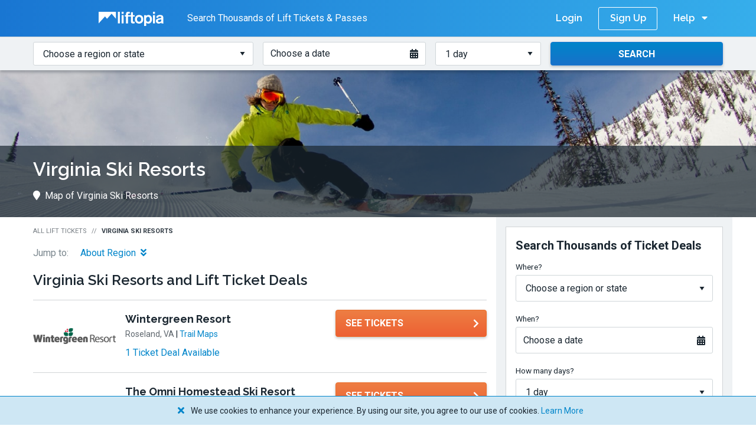

--- FILE ---
content_type: text/html; charset=utf-8
request_url: https://www.liftopia.com/region/virginia
body_size: 9181
content:
<!DOCTYPE html>
<html lang="en">
  <head>
  <meta charset='utf-8'>
  <title>The Best Virginia Ski Resorts | Liftopia</title>

    <meta name='description' content='Buy Virginia discount lift tickets and ski deals and find ski reports and snow conditions.'>

  <meta name='viewport' content='width=device-width, height=device-height, initial-scale=1.0'>

    <meta name='robots' content='index,follow'>

  <meta name="csrf-param" content="authenticity_token" />
<meta name="csrf-token" content="vofyPLESbzyd6E_Jy0ZkSP_jtROFHhjOFAp__3TskQ7s8mbBlt0qsuHw70ljN78FAQo8WVdhUHSe4-fDM0ZOGA" />

  <meta class='media-query'> 

  

  <meta name='msapplication-TileColor' content='#ffffff'>
<meta name='msapplication-TileImage' content='https://assets2.liftopia.com/71dba2f2da61181842293ac4030b5e1389ca577f/assets/client/favicons/ms-icon-144x144-5385a56dcf498efde14fb3b80725f72e18526d8dc8e2af98f7eb72b2969d2d89.png'>
<meta name='theme-color' content='#ffffff'>
<link rel='apple-touch-icon' sizes='57x57' href='https://assets2.liftopia.com/71dba2f2da61181842293ac4030b5e1389ca577f/assets/client/favicons/apple-icon-57x57-4297953f8634dd32694cd3c5af7ecb2e75b028e3bfa28ab8082cee12382f75e3.png'>
<link rel='apple-touch-icon' sizes='60x60' href='https://assets2.liftopia.com/71dba2f2da61181842293ac4030b5e1389ca577f/assets/client/favicons/apple-icon-60x60-babb430173b5ef889aadd2f0265c4e619abef2658420fa4aa0f21eea131fffb9.png'>
<link rel='apple-touch-icon' sizes='72x72' href='https://assets2.liftopia.com/71dba2f2da61181842293ac4030b5e1389ca577f/assets/client/favicons/apple-icon-72x72-eb3fc9d1fd1351de43da826b23a7b1950d5c85111aee00cfdce28a1b859ad3bc.png'>
<link rel='apple-touch-icon' sizes='76x76' href='https://assets2.liftopia.com/71dba2f2da61181842293ac4030b5e1389ca577f/assets/client/favicons/apple-icon-76x76-f248c9c169f97b0ecabecbf9733cbc4016a4661eed88bbce55f50f11f0bf6f6e.png'>
<link rel='apple-touch-icon' sizes='114x114' href='https://assets2.liftopia.com/71dba2f2da61181842293ac4030b5e1389ca577f/assets/client/favicons/apple-icon-114x114-26234fd4b2ef227600be39ed1776c9f870f5216dc055ed242b8860efabf0ab33.png'>
<link rel='apple-touch-icon' sizes='120x120' href='https://assets2.liftopia.com/71dba2f2da61181842293ac4030b5e1389ca577f/assets/client/favicons/apple-icon-120x120-47ef5f81121924bc46d51e2924d5a456ab97785804e3a17f1d8b96cc8eae1cc4.png'>
<link rel='apple-touch-icon' sizes='144x144' href='https://assets2.liftopia.com/71dba2f2da61181842293ac4030b5e1389ca577f/assets/client/favicons/apple-icon-144x144-5385a56dcf498efde14fb3b80725f72e18526d8dc8e2af98f7eb72b2969d2d89.png'>
<link rel='apple-touch-icon' sizes='152x152' href='https://assets2.liftopia.com/71dba2f2da61181842293ac4030b5e1389ca577f/assets/client/favicons/apple-icon-152x152-e89d46d285be941ead42c336a90467b6b7a0b0a08ed533a35e84201ee7ac1e14.png'>
<link rel='apple-touch-icon' sizes='180x180' href='https://assets2.liftopia.com/71dba2f2da61181842293ac4030b5e1389ca577f/assets/client/favicons/apple-icon-180x180-ec27e381fdb6b04a77606895aef18f8ef9f334ede91297034f8ca2f19a4d855f.png'>
<link rel='icon' type='image/png' sizes='192x192'  href='https://assets2.liftopia.com/71dba2f2da61181842293ac4030b5e1389ca577f/assets/client/favicons/android-icon-192x192-fc15984d98acc7b487e6814db155b53cee50b9b5b1a462170417fbe51dc9b72d.png'>
<link rel='icon' type='image/png' sizes='32x32' href='https://assets2.liftopia.com/71dba2f2da61181842293ac4030b5e1389ca577f/assets/client/favicons/favicon-32x32-2e40baa7cb9375b7306f7c79b5f6686b1ef98947d37ff76a4b31907c9498a61c.png'>
<link rel='icon' type='image/png' sizes='96x96' href='https://assets2.liftopia.com/71dba2f2da61181842293ac4030b5e1389ca577f/assets/client/favicons/favicon-96x96-48830f980df2115aa84925fd15fce0853deb9cd9f78be435be8410d167e154f6.png'>
<link rel='icon' type='image/png' sizes='16x16' href='https://assets2.liftopia.com/71dba2f2da61181842293ac4030b5e1389ca577f/assets/client/favicons/favicon-16x16-823ba639c4ca2059e33ddcac2e31229417b42f885afc0d9950e37d3d0d8c8c96.png'>
<link rel='manifest' href='https://assets2.liftopia.com/71dba2f2da61181842293ac4030b5e1389ca577f/assets/client/favicons/manifest-eb52123ae5b18eb18d67c0555fc3329527465dd177515921cf47b1ddf0de6dfe.json'>

  <!-- Facebook Meta Tags -->
<meta property="og:url" content="https://www.liftopia.com/region/virginia">
<meta property="og:type" content="website">
<meta property="og:title" content="The Best Virginia Ski Resorts | Liftopia">
  <meta property="og:description" content="Buy Virginia discount lift tickets and ski deals and find ski reports and snow conditions.">
<meta property="og:image" content="https://res.cloudinary.com/liftopia/image/upload/c_scale,q_auto:eco,w_900/v1630420235/production/hero_images/Liftopia_OG_Image.png">

<!-- Twitter Meta Tags -->
<meta name="twitter:card" content="summary_large_image">
<meta property="twitter:domain" content="liftopia.com">
<meta property="twitter:url" content="https://www.liftopia.com/region/virginia">
<meta name="twitter:title" content="The Best Virginia Ski Resorts | Liftopia">
  <meta name="twitter:description" content="Buy Virginia discount lift tickets and ski deals and find ski reports and snow conditions.">
<meta name="twitter:image" content="https://res.cloudinary.com/liftopia/image/upload/c_scale,q_auto:eco,w_900/v1630420235/production/hero_images/Liftopia_OG_Image.png">

  <link rel='canonical' href='https://www.liftopia.com/region/virginia'>

  <link rel="preload" as="font" crossorigin="crossorigin" type="font/woff2" href="https://assets2.liftopia.com/71dba2f2da61181842293ac4030b5e1389ca577f/assets/client/liftopia-icons/liftopia-icons-861a8b836f19744791da851f220229f4ec339ac6d1dcd6b222039ef26d3587f1.woff?rcexvk">

  <link rel="stylesheet" href="https://fonts.googleapis.com/css?family=Raleway:600,700|Roboto:400,700">


  <link rel="stylesheet" media="screen" href="https://assets2.liftopia.com/71dba2f2da61181842293ac4030b5e1389ca577f/assets/client/core/application-8b9c3e1508c3ba3845d573f2f4b0bbff1eac76c378fc941dbc10913dc57e8d1c.css" />
  <link rel="stylesheet" media="print" href="https://assets2.liftopia.com/71dba2f2da61181842293ac4030b5e1389ca577f/assets/client/core/application_print-c3d7ad3896364a01d91210d403300aabf18034c334928aa611346c59538439ed.css" />
  <link rel="stylesheet" media="screen" href="https://assets2.liftopia.com/71dba2f2da61181842293ac4030b5e1389ca577f/assets/packs/common-c6c272871495383897b6.css" />

  <script>
  (function(w, l, p) {
    w[l] = w[l] || [];

    if (!p) {
      return;
    }

    var arr = p;
    if (!Array.isArray(p)) {
      arr = [p];
    }

    for(var i = 0; i < arr.length; i += 1) {
      w[l].push(arr[i]);
    }
  })(window, 'dataLayer', [{"resortIDs":["804001","703001","3640"],"searchDate":"","numberDays":"","regionID":"3057","regionCountry":"","regionName":"Virginia","productIDs":"","ticketTypes":"","referrer":"","urlPath":"https://www.liftopia.com/region/virginia","userEmail":"","dynx_pagetype":"searchresults","PageType":"ListingPage","currency":"","totalPrice":"","resortName":"Wintergreen Resort","resortState":"VA","resortCity":"Roseland"}]);
</script>

  <script data-cookieconsent="ignore">(function(w,d,s,l,i){w[l]=w[l]||[];w[l].push({'gtm.start':
  new Date().getTime(),event:'gtm.js'});var f=d.getElementsByTagName(s)[0],
  j=d.createElement(s),dl=l!='dataLayer'?'&l='+l:'';j.async=true;j.src=
  '//www.googletagmanager.com/gtm.js?id='+i+dl;f.parentNode.insertBefore(j,f);
  })(window,document,'script','dataLayer','GTM-T4T39H');</script>

  <script src="https://js.stripe.com/v3/" async></script>

  <script type="application/ld+json">
  {
    "@context": "https://schema.org",
    "@type": "Organization",
    "url": "https://www.liftopia.com/",
    "logo": "https://res.cloudinary.com/liftopia/image/upload/v1531864159/production/%20logos/liftopia_logo.png",
    "contactPoint": [{
        "@type": "ContactPoint",
        "telephone": "+1-800-349-0870",
        "contactType": "customer service"
    }]
  }
</script>

</head>

  <body class="regions-show" data-controller="RegionsShowController" data-store-context="core" data-locale="en">
      <noscript><iframe src="//www.googletagmanager.com/ns.html?id=GTM-T4T39H" height='0' width='0' style='display:none;visibility:hidden'></iframe></noscript>

    
<div class="core-top-bar">
<div class="row collapse">
  <div class="small-12 columns">
    <span class="core-top-bar__cta core-top-bar__cta--transparent">
      <i class="core-top-bar__cta-icon icon-liftopia-icon"></i>
      <span class="core-top-bar__cta-text">Buy Lift Tickets in Advance and Save!</span>

    </span>



    <span class="core-top-bar__cta core-top-bar__cta--opaque core-top-bar__cta--opaque--old">
      <a class="core-top-bar__link core-top-bar__link--brand core-top-bar__link--brand--oldheader" href="/">
        <span class="core-top-bar__link--brand__text">Liftopia</span>
        <img alt="Liftopia Logo" class="core-top-bar__link--brand__image" src="https://assets2.liftopia.com/71dba2f2da61181842293ac4030b5e1389ca577f/assets/client/logos/liftopia-logo-white-480152b1abc6f1e77ec50421eef939436430dae91499242dccec7c370a3847b6.svg" />
</a>
      <span class="core-top-bar__cta-text core-top-bar__cta-text--deals-count">
        Search Thousands of Lift Tickets & Passes
      </span>


    </span>

    <div class="core-top-bar__right">
        <a class="core-top-bar__link core-top-bar__link--login" rel="nofollow" href="/auth/login">Login</a>
        <a class="core-top-bar__link core-top-bar__link--sign-up" rel="nofollow" href="/auth/register/sign-up">Sign Up</a>

      <div class="core-top-bar__dropdown core-top-bar__dropdown--help">
        <a class="core-top-bar__dropdown__trigger">
          <span class="core-top-bar__dropdown__trigger__text">Help</span>
          <i class="fas fa-caret-down core-top-bar__dropdown__trigger__icon core-top-bar__dropdown__trigger__icon--down"></i>
          <i class="fas fa-caret-up core-top-bar__dropdown__trigger__icon core-top-bar__dropdown__trigger__icon--up"></i>
        </a>
        <ul class="core-top-bar__dropdown__list core-top-bar__dropdown__list">
          <li class="core-top-bar__dropdown__list-item">
            <a class="core-top-bar__dropdown__link" href="/contact-us">Contact Us</a>
          </li>
        </ul>
      </div>
      <div class="core-top-bar__dropdown core-top-bar__dropdown--menu">
        <a class="core-top-bar__dropdown__trigger">
          <span class="core-top-bar__dropdown__trigger__text">Menu</span>
          <i class="fas fa-caret-down core-top-bar__dropdown__trigger__icon core-top-bar__dropdown__trigger__icon--down"></i>
          <i class="fas fa-caret-up core-top-bar__dropdown__trigger__icon core-top-bar__dropdown__trigger__icon--up"></i>
        </a>
        <ul class="core-top-bar__dropdown__list core-top-bar__dropdown__list">
              <li class="core-top-bar__dropdown__list-item">
                <a class="core-top-bar__dropdown__link core-top-bar__link--login" rel="nofollow" href="/auth/login">Login</a>
              </li>
              <li class="core-top-bar__dropdown__list-item">
                <a class="core-top-bar__dropdown__link core-top-bar__link--sign-up" rel="nofollow" href="/auth/register/sign-up">Sign Up</a>
              </li>
          <li class="core-top-bar__divider"></li>
          <li class="core-top-bar__dropdown__list-item">
            <a class="core-top-bar__dropdown__link" href="/contact-us">Contact Us</a>
          </li>
        </ul>
      </div>
    </div>

      <div class="core-top-bar__dropdown core-top-bar__dropdown--sic">
        <a class="core-top-bar__dropdown__trigger core-top-bar__dropdown__trigger--sic">
          <i class="fas fa-search core-top-bar__dropdown__trigger__icon core-top-bar__dropdown__trigger__icon--sic"></i>
          <span class="core-top-bar__dropdown__trigger__text core-top-bar__dropdown__trigger__text--sic">Search Lift Tickets</span>
        </a>
        <ul class="core-top-bar__dropdown__list core-top-bar__dropdown__list--sic core-top-bar--stop-propagation">
          <li class="core-top-bar__dropdown__list-item">
            <div class="core-top-bar__search-input-container">
                <div class="search-input--inline search-input core-top-bar__search-input"><form data-endpoint="/find-tickets/" class="search-input__form" action="/find-tickets/virginia" accept-charset="UTF-8" method="get"><div class="row collapse"><div class="medium-4 columns search-input__column"><div class="search-input__cell"><label for="search-input__regions--597387edeef3950c90334e4778ce82b0" class="search-input__label">Where?</label><select id="search-input__regions--597387edeef3950c90334e4778ce82b0" class="search-input__regions"><option value="">Choose a region or state</option><option value="new-england">New England</option>
<option value="colorado">Colorado</option>
<option value="utah">Utah</option>
<option value="ny-nj-and-pa">NY, NJ and PA</option>
<option value="california-central-and-southern">California: Central &amp; Southern</option>
<option value="california-lake-tahoe">California: Lake Tahoe &amp; Northern</option>
<option value="northern-rockies">Northern Rockies</option>
<option value="pacific-northwest">Pacific Northwest</option>
<option value="midwest">Midwest</option>
<option value="mid-atlantic">Mid-Atlantic</option>
<option value="southwest">Southwest</option>
<option value="southeast">Southeast</option>
<option value="alaska">Alaska</option>
<option value="eastern-canada">Eastern Canada</option>
<option value="central-canada">Central Canada</option>
<option value="western-canada">Western Canada</option>
<option value="chile">Chile</option>
<option value="austria">Austria</option>
<option value="france">France</option>
<option value="australia">Australia</option>
<option value="new-zealand">New Zealand</option>
<option value="switzerland">Switzerland</option>
<option value="japan">Japan</option></select></div></div><div class="medium-3 columns search-input__column"><div class="search-input__cell"><label for="search-input__date--acc0f7148f4bf3ab903de9b4ec82d930" class="search-input__label">When?</label><div class="date-picker__flex"><a class="date-picker search-input__date-picker" tabindex="0"><span class="date-picker__text">Choose a date</span><i class="date-picker__icon fas fa-calendar-alt"></i><input type="hidden" name="start_date" id="6b2cc118754c62a28e9fe6bedf3dd0ea" class="search-input__date" autocomplete="off" /></a></div><div class="search-input__date-picker-anchor"></div></div></div><div class="medium-2 columns search-input__column"><div class="search-input__cell"><label for="search-input__days--edd85e7cfeb29d74a029ea1f08a9771f" class="search-input__label">How many days?</label><select name="days" id="search-input__days--edd85e7cfeb29d74a029ea1f08a9771f" class="search-input__days"><option value="1">1 day</option>
<option value="2">2 days</option>
<option value="3">3 days</option>
<option value="4">4 days</option>
<option value="5">5 days</option>
<option value="6">6 days</option>
<option value="7">7 days</option>
<option value="8">8 days</option></select></div></div><div class="medium-3 columns search-input__column"><div class="search-input__cell"><button class="button--centered button--secondary button search-input__submit" type="submit"><span class="button__content--stateful"><span class="button__text">Search</span></span><span class="button__loading-content"><span class="button__loading-spinner-container"><i class="button__loading-spinner"></i></span><span class="button__loading-content-text">Searching</span></span><span class="button__success-content"><i class="fas fa-check button__icon button__icon--left"></i><span class="button__loading-success-text"></span></span><span class="button__error-content"><i class="fas fa-exclamation-triangle button__icon button__icon--left"></i><span class="button__loading-error-text"></span></span></button></div></div></div></form></div>
            </div>
          </li>
        </ul>
      </div>

  </div>
</div>
</div>
    

    
<div class="hero-area region-hero-area"><div class="hero-area__bg" style="background-image: url(&#39;https://assets2.liftopia.com/71dba2f2da61181842293ac4030b5e1389ca577f/assets/client/region-hero-image-fallback-3-1da68e35b8b241e7b684038405cb00a70b7006acef40f4482d65679fefde5e65.jpg&#39;)"></div><div class="hero-area__content">
  <div class="row collapse">
    <div class="small-12 columns">
      <div class="layout__content">
        <h1 class="region-hero-area__header__name header--1">Virginia Ski Resorts</h1>
        <div class="subnavigation"><ul class="subnavigation__list region-hero-area__subnavigation hide-for-small-only">
          <li class="subnavigation__list__item region-hero-area__subnavigation__list__item"><a class="subnavigation__list__item-href subnavigation__list__item-inner" rel="noopener" href="/region/virginia/map"><i class="fas fa-map-marker subnavigation__list__item-icon"></i>Map of Virginia Ski Resorts</a></li>
</ul></div>      </div>
    </div>
  </div>
</div></div>

<div class="row collapse">
  <div class="small-12 columns">
    <div class="layout__wrapper">
      <div class="row collapse">
        <div class="medium-12 large-8 columns">
          <div class="layout__content layout__content--main">
            <ul class="breadcrumbs regions-show__breadcrumbs">
              <li class="breadcrumbs__list-item"><a class="breadcrumbs__breadcrumb--back breadcrumbs__breadcrumb" href="/"><i class="breadcrumbs__back-icon fas fa-chevron-left"></i>All Lift Tickets</a></li>
              <li class="breadcrumbs__list-item"><span class="breadcrumbs__breadcrumb--active breadcrumbs__breadcrumb">Virginia Ski Resorts</span></li>
</ul>
            <ul class="jumplinks regions-show__jumplinks hide-for-small-only"><li class="jumplinks__list-item"><span class="jumplinks__label">Jump to:</span></li>
              <li class="jumplinks__list-item"><a class="jumplinks__jumplink" data-anchor="#regions-show__overview">About Region<i class="jumplinks__icon fas fa-angle-double-down"></i></a></li>
</ul>
            <div class="regions-show__deals">
  <h2 class="header--2">
    Virginia Ski Resorts and Lift Ticket Deals
  </h2>

  
<div class="resort-row ">
  <div class="row collapse">
      <div class="small-12 medium-8 columns">
        <div class="resort-row__details">
          <a class="resort-row__logo-container" href="/wintergreen">
            <div class="resort-row__logo-wrapper">
              <img class="lazy-loader resort-row__logo" alt="Wintergreen Resort Logo" data-src="https://res.cloudinary.com/liftopia/image/upload/c_pad,d_defaults:default_logo_1.png,f_auto,h_90,q_auto,w_140/v1/production/logos/c4af83965bd22f8eae33aee984dd292c.png"></img>
            </div>
</a>          <div class="resort-row__summary">
            <h3 class="resort-row__resort-name">
              <a class="header--4 resort-row__resort-link" href="/wintergreen">Wintergreen Resort</a>
            </h3>
            <p class="resort-row__location">
              <span class="resort-row__location-text">Roseland, VA</span>
                <span> | </span>
                <a class="resort-row__trail-maps-link" href="/wintergreen/trail-maps">Trail Maps</a>
            </p>

              <p class="resort-row__deals-link-container">
                <a class="resort-row__deals-link" href="/wintergreen">1 Ticket Deal Available</a>
              </p>
          </div>
        </div>
      </div>

      <div class="small-12 medium-4 columns">
        <a class="button--icon-right button--primary button" href="/wintergreen"><span class="button__text">see tickets</span><i class="fas fa-chevron-right button__icon button__icon--right"></i></a>
      </div>
    </div>
</div>

<div class="resort-row ">
  <div class="row collapse">
      <div class="small-12 medium-8 columns">
        <div class="resort-row__details">
          <a class="resort-row__logo-container" href="/the-omni-homestead-ski-resort">
            <div class="resort-row__logo-wrapper">
              <img class="lazy-loader resort-row__logo" alt="The Omni Homestead Ski Resort Logo" data-src="https://res.cloudinary.com/liftopia/image/upload/c_pad,d_defaults:default_logo_1.png,f_auto,h_90,q_auto,w_140/v1/production/resort_logos/omni-homestead_f166485cf0caf465e564d865481614ab"></img>
            </div>
</a>          <div class="resort-row__summary">
            <h3 class="resort-row__resort-name">
              <a class="header--4 resort-row__resort-link" href="/the-omni-homestead-ski-resort">The Omni Homestead Ski Resort</a>
            </h3>
            <p class="resort-row__location">
              <span class="resort-row__location-text">Hot Springs, VA</span>
                <span> | </span>
                <a class="resort-row__trail-maps-link" href="/the-omni-homestead-ski-resort/trail-maps">Trail Maps</a>
            </p>

              <p class="resort-row__deals-link-container">
                <a class="resort-row__deals-link" href="/the-omni-homestead-ski-resort">1 Ticket Deal Available</a>
              </p>
          </div>
        </div>
      </div>

      <div class="small-12 medium-4 columns">
        <a class="button--icon-right button--primary button" href="/the-omni-homestead-ski-resort"><span class="button__text">see tickets</span><i class="fas fa-chevron-right button__icon button__icon--right"></i></a>
      </div>
    </div>
</div>

<div class="resort-row ">
  <div class="row collapse">
      <div class="small-12 medium-8 columns">
        <div class="resort-row__details">
          <a class="resort-row__logo-container" href="/bryce-resort">
            <div class="resort-row__logo-wrapper">
              <img class="lazy-loader resort-row__logo" alt="Bryce Resort Logo" data-src="https://res.cloudinary.com/liftopia/image/upload/c_pad,d_defaults:default_logo_1.png,f_auto,h_90,q_auto,w_140/v1/production/logos/99f966dd904812502be47bd1d1c9621c.png"></img>
            </div>
</a>          <div class="resort-row__summary">
            <h3 class="resort-row__resort-name">
              <a class="header--4 resort-row__resort-link" href="/bryce-resort">Bryce Resort</a>
            </h3>
            <p class="resort-row__location">
              <span class="resort-row__location-text">Basye, VA</span>
                <span> | </span>
                <a class="resort-row__trail-maps-link" href="/bryce-resort/trail-maps">Trail Maps</a>
            </p>

              <p class="resort-row__deals-link-container">
                <a class="resort-row__deals-link" href="/bryce-resort">11 Ticket Deals Out of Stock</a>
              </p>
          </div>
        </div>
      </div>

      <div class="small-12 medium-4 columns">
        <a class="button--icon-right button--grayscale button" href="/bryce-resort"><span class="button__text">No Deals Available</span><i class="fas fa-chevron-right button__icon button__icon--right"></i></a>
      </div>
    </div>
</div>

<div class="resort-row ">
  <div class="row collapse">
      <div class="small-12 medium-8 columns">
        <div class="resort-row__details">
          <a class="resort-row__logo-container" href="/massanutten">
            <div class="resort-row__logo-wrapper">
              <img class="lazy-loader resort-row__logo" alt="Massanutten Logo" data-src="https://res.cloudinary.com/liftopia/image/upload/c_pad,d_defaults:default_logo_1.png,f_auto,h_90,q_auto,w_140/v1/production/logos/9875bd8dbd404663db2ac3f3b3d3dc25.jpg"></img>
            </div>
</a>          <div class="resort-row__summary">
            <h3 class="resort-row__resort-name">
              <a class="header--4 resort-row__resort-link" href="/massanutten">Massanutten</a>
            </h3>
            <p class="resort-row__location">
              <span class="resort-row__location-text">Harrisonburg, VA</span>
                <span> | </span>
                <a class="resort-row__trail-maps-link" href="/massanutten/trail-maps">Trail Maps</a>
            </p>

              <p class="resort-row__deals-link-container">
                <a class="resort-row__deals-link" href="/massanutten">1 Ticket Deal Out of Stock</a>
              </p>
          </div>
        </div>
      </div>

      <div class="small-12 medium-4 columns">
        <a class="button--icon-right button--grayscale button" href="/massanutten"><span class="button__text">No Deals Available</span><i class="fas fa-chevron-right button__icon button__icon--right"></i></a>
      </div>
    </div>
</div>

<div class="resort-row ">
  <div class="row collapse">
      <div class="small-12 medium-8 columns">
        <div class="resort-row__details">
          <a class="resort-row__logo-container" href="/liberty-mountain-snowflex">
            <div class="resort-row__logo-wrapper">
              <img class="lazy-loader resort-row__logo" alt="Liberty Mountain Snowflex Logo" data-src="https://res.cloudinary.com/liftopia/image/upload/c_pad,d_defaults:default_logo_1.png,f_auto,h_90,q_auto,w_140/v1/production/logos/1334346a08a601760b8b9f1c47d7e597.png"></img>
            </div>
</a>          <div class="resort-row__summary">
            <h3 class="resort-row__resort-name">
              <a class="header--4 resort-row__resort-link" href="/liberty-mountain-snowflex">Liberty Mountain Snowflex</a>
            </h3>
            <p class="resort-row__location">
              <span class="resort-row__location-text">Lynchburg, VA</span>
            </p>

              <p class="resort-row__deals-link-container">
                <a class="resort-row__deals-link" href="/liberty-mountain-snowflex">8 Ticket Deals Out of Stock</a>
              </p>
          </div>
        </div>
      </div>

      <div class="small-12 medium-4 columns">
        <a class="button--icon-right button--grayscale button" href="/liberty-mountain-snowflex"><span class="button__text">No Deals Available</span><i class="fas fa-chevron-right button__icon button__icon--right"></i></a>
      </div>
    </div>
</div>

</div>

            <div id="regions-show__overview" class="regions-show__overview">
  <div class="about-section">
    <h2 class="about-section__header regions-show__about-section__header">
      <span>About Virginia</span>
      <span class="hide-for-small-only">Skiing and Snowboarding</span>
    </h2>

      <div class="about-section__stats">
        <div class="row collapse">
          <div class="small-12 medium-4 columns">
            <span class="about-section__stat regions-show__about-section__stat--base">
              1,837 ft Average Base Elevation
            </span>
          </div>
          <div class="small-12 medium-4 columns">
            <span class="about-section__stat regions-show__about-section__stat--peak">
              2,613 ft Average Peak Elevation
            </span>
          </div>
          <div class="small-12 medium-4 columns">
            <span class="about-section__stat regions-show__about-section__stat--drop">
              693 ft Average Vertical Drop
            </span>
          </div>
        </div>
      </div>

  </div>
</div>

          </div>
        </div>
        <div class="large-4 columns">
          <div class="layout__content layout__content--sidebar">
            <div class="ad-slot regions-show__ad--sidebar" data-targeted-ad-unit="liftopia_region_rightrail_01" data-slot-id="div-gpt-ad-1478632745602-0" data-network-code="62792353" data-creative-dimensions="[[300,250]]" data-targeting="{&quot;regionName&quot;:&quot;Virginia&quot;}"><div id="div-gpt-ad-1478632745602-0"></div><p class="ad-slot__label">Advertisement</p></div>

<div class="search-input--block search-input regions-show__sidebar__search-input layout__margin"><form data-endpoint="/find-tickets/" class="search-input__form" action="/find-tickets/virginia" accept-charset="UTF-8" method="get"><div class="row collapse"><p class="search-input__heading header--3">Search Thousands of Ticket Deals</p><div class="medium-4 columns search-input__column"><div class="search-input__cell"><label for="search-input__regions--dbae32e0cd68a27f9d95e86b1a548991" class="search-input__label">Where?</label><select id="search-input__regions--dbae32e0cd68a27f9d95e86b1a548991" class="search-input__regions"><option value="">Choose a region or state</option><option value="new-england">New England</option>
<option value="colorado">Colorado</option>
<option value="utah">Utah</option>
<option value="ny-nj-and-pa">NY, NJ and PA</option>
<option value="california-central-and-southern">California: Central &amp; Southern</option>
<option value="california-lake-tahoe">California: Lake Tahoe &amp; Northern</option>
<option value="northern-rockies">Northern Rockies</option>
<option value="pacific-northwest">Pacific Northwest</option>
<option value="midwest">Midwest</option>
<option value="mid-atlantic">Mid-Atlantic</option>
<option value="southwest">Southwest</option>
<option value="southeast">Southeast</option>
<option value="alaska">Alaska</option>
<option value="eastern-canada">Eastern Canada</option>
<option value="central-canada">Central Canada</option>
<option value="western-canada">Western Canada</option>
<option value="chile">Chile</option>
<option value="austria">Austria</option>
<option value="france">France</option>
<option value="australia">Australia</option>
<option value="new-zealand">New Zealand</option>
<option value="switzerland">Switzerland</option>
<option value="japan">Japan</option></select></div></div><div class="medium-3 columns search-input__column"><div class="search-input__cell"><label for="search-input__date--c72beb9969f929c287c34ee2cc112055" class="search-input__label">When?</label><div class="date-picker__flex"><a class="date-picker search-input__date-picker" tabindex="0"><span class="date-picker__text">Choose a date</span><i class="date-picker__icon fas fa-calendar-alt"></i><input type="hidden" name="start_date" id="9cf05736f34a471b6fd432872670051f" class="search-input__date" autocomplete="off" /></a></div><div class="search-input__date-picker-anchor"></div></div></div><div class="medium-2 columns search-input__column"><div class="search-input__cell"><label for="search-input__days--e5d96235d9596afa018e9393f97e4c12" class="search-input__label">How many days?</label><select name="days" id="search-input__days--e5d96235d9596afa018e9393f97e4c12" class="search-input__days"><option value="1">1 day</option>
<option value="2">2 days</option>
<option value="3">3 days</option>
<option value="4">4 days</option>
<option value="5">5 days</option>
<option value="6">6 days</option>
<option value="7">7 days</option>
<option value="8">8 days</option></select></div></div><div class="medium-3 columns search-input__column"><div class="search-input__cell"><button class="button--centered button--secondary button search-input__submit" type="submit"><span class="button__content--stateful"><span class="button__text">Search Lift Tickets</span></span><span class="button__loading-content"><span class="button__loading-spinner-container"><i class="button__loading-spinner"></i></span><span class="button__loading-content-text">Searching</span></span><span class="button__success-content"><i class="fas fa-check button__icon button__icon--left"></i><span class="button__loading-success-text"></span></span><span class="button__error-content"><i class="fas fa-exclamation-triangle button__icon button__icon--left"></i><span class="button__loading-error-text"></span></span></button></div></div></div></form></div>

<div class="regions-show__sidebar__links">
  <a class="card regions-show__card--static-map" href="/region/virginia/map">
    <p class="card__caption"><i class="card__caption__icon__left fas fa-map-marker"></i><span class="card__caption__text">View Map of Virginia Ski Resorts</span><i class="card__caption__icon fas fa-chevron-right"></i></p>
</a></div>

<div class="ad-slot regions-show__ad--sidebar" data-targeted-ad-unit="liftopia_region_rightrail_02" data-slot-id="div-gpt-ad-1478632775279-0" data-network-code="62792353" data-creative-dimensions="[[300,250]]" data-targeting="{&quot;regionName&quot;:&quot;Virginia&quot;}"><div id="div-gpt-ad-1478632775279-0"></div><p class="ad-slot__label">Advertisement</p></div>

          </div>
        </div>
      </div>
    </div>
  </div>
</div>

<div class="pre-footer"><div class="pre-footer__header-container"><div class="row collapse"><div class="small-12 columns"><div class="pre-footer__header"><i class="pre-footer__header-logo icon-liftopia-icon"></i><p class="pre-footer__header-text header--1">Find Great Offers at Ski Resorts All Over Virginia</p></div></div></div></div>
  <div class="row collapse">
    <div class="columns small-12">
      <div class="pre-footer-resorts__links">
        <div class="row collapse">
          <div class="small-12 medium-6 columns">
            <div class="pre-footer-resorts__regional-link-container--left">
              <a class="button--icon-right button--secondary-inverse button pre-footer-resorts__regional-link pre-footer-resorts__regional-link--left" href="/region/virginia"><span class="button__text">View All Virginia Ski Resorts and Lift Ticket Deals</span><i class="fas fa-chevron-right button__icon button__icon--right"></i></a>
            </div>
          </div>

          <div class="small-12 medium-6 columns">
            <div class="pre-footer-resorts__regional-link-container--right">
              <a class="button--icon-right button--secondary-inverse button pre-footer-resorts__regional-link" href="/region/virginia/map"><span class="button__text">View Virginia Ski Resort Map</span><i class="fas fa-chevron-right button__icon button__icon--right"></i></a>
            </div>
          </div>
        </div>
      </div>
    </div>
  </div>
</div>


    <div class="core-footer">
  <div class="core-footer__major">
    <div class="row collapse">
      <div class="small-12 medium-12 large-12 columns">
        <div class="core-footer__container core-footer__container--top">
          <div class="core-footer__blocks">
            <div class="core-footer__left-block">
              <div class="core-footer__secondary__links-container">
                <ul class="core-footer__social-links-list">
                  <li class="core-footer__social-links-list-item">
                    <a target="_blank" class="core-footer__social-link core-footer__social-link--facebook" href="https://www.facebook.com/liftopia">
                      <i class="fab fa-facebook-square core-footer__social-link-icon"></i>
                      <span class="core-footer__social-link-text">Facebook</span>
</a>                  </li>
                  <li class="core-footer__social-links-list-item">
                    <a target="_blank" class="core-footer__social-link core-footer__social-link--instagram" href="https://www.instagram.com/liftopia/">
                      <i class="fab fa-instagram core-footer__social-link-icon"></i>
                      <span class="core-footer__social-link-text">Instagram</span>
</a>                  </li>
                  <li class="core-footer__social-links-list-item">
                    <a target="_blank" class="core-footer__social-link core-footer__social-link--twitter" href="https://twitter.com/liftopia">
                      <i class="fab fa-twitter-square core-footer__social-link-icon"></i>
                      <span class="core-footer__social-link-text">Twitter</span>
</a>                  </li>
                  <li class="core-footer__social-links-list-item">
                    <a target="_blank" class="core-footer__social-link core-footer__social-link--linked-in" href="https://www.linkedin.com/company/liftopia-inc.">
                      <i class="fab fa-linkedin core-footer__social-link-icon"></i>
                      <span class="core-footer__social-link-text">LinkedIn</span>
</a>                  </li>
                </ul>

                <ul class="core-footer__additional-links-list">
                  <li class="core-footer__additional-links-list-item">
                    <a target="_blank" class="core-footer__additional-link" href="/affiliate">Affiliates</a>
                  </li>
                  <!-- <li class="core-footer__additional-links-list-item">
                    <a target="_blank" class="core-footer__additional-link" href="http://gettingstarted.liftopia.com">Learn to Ski &amp; Snowboard</a>
                  </li> -->
                  <li class="core-footer__additional-links-list-item">
                    <a target="_blank" class="core-footer__additional-link" href="/reviews">Reviews</a>
                  </li>
                </ul>
              </div>
            </div>

            <div class="core-footer__right-block">
              <ul class="core-footer__customer-support-links-list">
                <li class="core-footer__customer-support-links-list-item">
                  <p class="core-footer__customer-support-heading">Customer Support</p>
                </li>
                <li class="core-footer__customer-support-links-list-item core-footer__customer-support-links-list-item--sms">
                  <a class="core-footer__customer-support-link core-footer__customer-support-link--telephone" href="sms:1-415-212-5777">
                    <span class="fas fa-comment core-footer__telephone-icon"></span>
                    1-415-212-5777
</a>                </li>
                <li class="core-footer__customer-support-links-list-item">
                  <a class="core-footer__customer-support-link core-footer__customer-support-link--help-center" href="https://liftopia.zendesk.com/hc/en-us">
                    <span class="fas fa-users core-footer__help-center-icon"></span>
                    Help Center
</a>                </li>
                <li class="core-footer__customer-support-links-list-item">
                  <a class="core-footer__customer-support-link core-footer__customer-support-link--contact-us" href="/contact-us">
                    <span class="fas fa-bullhorn core-footer__contact-us-icon"></span>
                    Contact Us
</a>                </li>
              </ul>
            </div>
          </div>

          <p class="core-footer__copyright">
            &copy; 2006 - 2025 Liftopia, Inc.
            &bull;
            <a class="core-footer__copyright__link" href="/terms-of-use">Terms</a>
            &bull;
            <a class="core-footer__copyright__link" href="/purchase-conditions">Purchase Conditions</a>
            &bull;
            <a class="core-footer__copyright__link" href="/privacy-statement">Privacy</a>
            &bull;
            <a class="core-footer__copyright__link" href="/privacy-statement#advertising">Your Ad Choices</a>
          </p>
        </div>
      </div>
    </div>
  </div>

  <div class="core-footer__minor">
    <div class="row collapse">
      <div class="small-12 medium-12 large-12 columns">
        <div class="core-footer__links-container">
          <div class="core-footer__links">
            <a target="_blank" class="core-footer__catalate-logo core-footer__catalate-logo__hidden-xs" href="https://www.spotlio.com/">
              <img alt="Spotlio logo" src="https://assets2.liftopia.com/71dba2f2da61181842293ac4030b5e1389ca577f/assets/static/logo-c-fullcolor-spotlio-19x19-40530d1a1cef4c683870b76e526cc0345bb8258088418c65ae97b400e536cb95.png" />
              <p>Powered by Spotlio</p>
</a>          </div>

          <div class="core-footer__official-partner">
            <p class="core-footer__official-partner-heading">Official Partner</p>
            <img alt="US Ski &amp; Snowboard" class="core-footer__official-partner__image" src="https://assets2.liftopia.com/71dba2f2da61181842293ac4030b5e1389ca577f/assets/client/footer/usss-ede5e971672d34bd3e4fcd9f595f64e85618c58ff723b7651fbe825e7f7f3fb9.svg" />

            <a target="_blank" class="core-footer__catalate-logo core-footer__catalate-logo__hidden-lg" href="https://www.spotlio.com/">
              <img alt="Spotlio logo" src="https://assets2.liftopia.com/71dba2f2da61181842293ac4030b5e1389ca577f/assets/static/logo-c-fullcolor-spotlio-19x19-40530d1a1cef4c683870b76e526cc0345bb8258088418c65ae97b400e536cb95.png" />
              <p>Powered by Spotlio</p>
</a>          </div>
        </div>
      </div>
    </div>
  </div>
</div>


    <div class="cookie-notification cookie-notification--hidden">
  <span class="cookie-notification--text">
    <a class="cookie-notification__dismiss"><i class="fas fa-times"></i></a>
      We use cookies to enhance your experience. By using our site, you agree to our use of cookies.
      <span class="cookie-notification--link">
        <a class="cookie-notification__learn-more" target="_blank" href="/privacy-statement">Learn More</a>
      </span>
  </span>
</div>


    <script data-cookieconsent="ignore">
  window.lazySizesConfig = {
    lazyClass: 'lazy-loader',
    loadedClass: 'lazy-loader--loaded',
    loadingClass: 'lazy-loader--loading',
    preloadClass: 'lazy-loader--preloading',
    errorClass: 'lazyerror',
    autosizesClass: 'lazyautosizes',
    srcAttr: 'data-src',
    srcsetAttr: 'data-srcset',
    sizesAttr: 'data-sizes',
    minSize: 40,
    customMedia: {},
    init: false,
    expFactor: 1.5,
    hFac: 0.8,
    loadMode: 3
  };
</script>

    

      <script>
    var googletag = googletag || {};
    googletag.cmd = googletag.cmd || [];
    (function() {
      var gads   = document.createElement('script');
      gads.async = true;
      gads.type  = 'text/javascript';
      var useSSL = 'https:' == document.location.protocol;
      gads.src   = (useSSL ? 'https:' : 'http:') + '//www.googletagservices.com/tag/js/gpt.js';
      var node   = document.getElementsByTagName('script')[0];
      node.parentNode.insertBefore(gads, node);
    })();
  </script>


    <script src="https://assets2.liftopia.com/71dba2f2da61181842293ac4030b5e1389ca577f/assets/packs/common-2b654756ba7cfc742aef.js" data-cookieconsent="ignore"></script>
    <script src="https://assets2.liftopia.com/71dba2f2da61181842293ac4030b5e1389ca577f/assets/packs/core-6559c518742fe7ded0ed.js" data-cookieconsent="ignore"></script>

    <!-- Start of Zendesk Widget script --> 
<script id="ze-snippet" src="https://static.zdassets.com/ekr/snippet.js?key=6daaf236-b663-48c6-b4af-8f996032dd69"></script> 
<!-- End of Zendesk Widget script -->
</body></html>


--- FILE ---
content_type: text/html; charset=utf-8
request_url: https://www.google.com/recaptcha/api2/aframe
body_size: 267
content:
<!DOCTYPE HTML><html><head><meta http-equiv="content-type" content="text/html; charset=UTF-8"></head><body><script nonce="noKA8Xkd4rdOVZlCbkRgBw">/** Anti-fraud and anti-abuse applications only. See google.com/recaptcha */ try{var clients={'sodar':'https://pagead2.googlesyndication.com/pagead/sodar?'};window.addEventListener("message",function(a){try{if(a.source===window.parent){var b=JSON.parse(a.data);var c=clients[b['id']];if(c){var d=document.createElement('img');d.src=c+b['params']+'&rc='+(localStorage.getItem("rc::a")?sessionStorage.getItem("rc::b"):"");window.document.body.appendChild(d);sessionStorage.setItem("rc::e",parseInt(sessionStorage.getItem("rc::e")||0)+1);localStorage.setItem("rc::h",'1763251145045');}}}catch(b){}});window.parent.postMessage("_grecaptcha_ready", "*");}catch(b){}</script></body></html>

--- FILE ---
content_type: text/css
request_url: https://assets2.liftopia.com/71dba2f2da61181842293ac4030b5e1389ca577f/assets/client/core/application-8b9c3e1508c3ba3845d573f2f4b0bbff1eac76c378fc941dbc10913dc57e8d1c.css
body_size: 65664
content:
/*!
 * Font Awesome Pro 5.15.2 by @fontawesome - https://fontawesome.com
 * License - https://fontawesome.com/license (Commercial License)
 */.fa,.fab,.fad,.fal,.far,.fas{-moz-osx-font-smoothing:grayscale;-webkit-font-smoothing:antialiased;display:inline-block;font-style:normal;font-variant:normal;text-rendering:auto;line-height:1}.fa-lg{font-size:1.33333em;line-height:.75em;vertical-align:-.0667em}.fa-xs{font-size:.75em}.fa-sm{font-size:.875em}.fa-1x{font-size:1em}.fa-2x{font-size:2em}.fa-3x{font-size:3em}.fa-4x{font-size:4em}.fa-5x{font-size:5em}.fa-6x{font-size:6em}.fa-7x{font-size:7em}.fa-8x{font-size:8em}.fa-9x{font-size:9em}.fa-10x{font-size:10em}.fa-fw{text-align:center;width:1.25em}.fa-ul{list-style-type:none;margin-left:2.5em;padding-left:0}.fa-ul>li{position:relative}.fa-li{left:-2em;position:absolute;text-align:center;width:2em;line-height:inherit}.fa-border{border:.08em solid #eee;border-radius:.1em;padding:.2em .25em .15em}.fa-pull-left{float:left}.fa-pull-right{float:right}.fas.fa-pull-left,.fab.fa-pull-left,.fal.fa-pull-left,.far.fa-pull-left,.fas.fa-pull-left{margin-right:.3em}.fas.fa-pull-right,.fab.fa-pull-right,.fal.fa-pull-right,.far.fa-pull-right,.fas.fa-pull-right{margin-left:.3em}.fa-spin{-webkit-animation:fa-spin 2s linear infinite;animation:fa-spin 2s linear infinite}.fa-pulse{-webkit-animation:fa-spin 1s steps(8) infinite;animation:fa-spin 1s steps(8) infinite}@-webkit-keyframes fa-spin{0%{-webkit-transform:rotate(0deg);transform:rotate(0deg)}to{-webkit-transform:rotate(1turn);transform:rotate(1turn)}}@keyframes fa-spin{0%{-webkit-transform:rotate(0deg);transform:rotate(0deg)}to{-webkit-transform:rotate(1turn);transform:rotate(1turn)}}.fa-rotate-90{-ms-filter:"progid:DXImageTransform.Microsoft.BasicImage(rotation=1)";-webkit-transform:rotate(90deg);transform:rotate(90deg)}.fa-rotate-180{-ms-filter:"progid:DXImageTransform.Microsoft.BasicImage(rotation=2)";-webkit-transform:rotate(180deg);transform:rotate(180deg)}.fa-rotate-270{-ms-filter:"progid:DXImageTransform.Microsoft.BasicImage(rotation=3)";-webkit-transform:rotate(270deg);transform:rotate(270deg)}.fa-flip-horizontal{-ms-filter:"progid:DXImageTransform.Microsoft.BasicImage(rotation=0, mirror=1)";-webkit-transform:scaleX(-1);transform:scaleX(-1)}.fa-flip-vertical{-webkit-transform:scaleY(-1);transform:scaleY(-1)}.fa-flip-both,.fa-flip-horizontal.fa-flip-vertical,.fa-flip-vertical{-ms-filter:"progid:DXImageTransform.Microsoft.BasicImage(rotation=2, mirror=1)"}.fa-flip-both,.fa-flip-horizontal.fa-flip-vertical{-webkit-transform:scale(-1);transform:scale(-1)}:root .fa-flip-both,:root .fa-flip-horizontal,:root .fa-flip-vertical,:root .fa-rotate-90,:root .fa-rotate-180,:root .fa-rotate-270{-webkit-filter:none;filter:none}.fa-stack{display:inline-block;height:2em;line-height:2em;position:relative;vertical-align:middle;width:2.5em}.fa-stack-1x,.fa-stack-2x{left:0;position:absolute;text-align:center;width:100%}.fa-stack-1x{line-height:inherit}.fa-stack-2x{font-size:2em}.fa-inverse{color:#fff}.fa-500px:before{content:"\f26e"}.fa-abacus:before{content:"\f640"}.fa-accessible-icon:before{content:"\f368"}.fa-accusoft:before{content:"\f369"}.fa-acorn:before{content:"\f6ae"}.fa-acquisitions-incorporated:before{content:"\f6af"}.fa-ad:before{content:"\f641"}.fa-address-book:before{content:"\f2b9"}.fa-address-card:before{content:"\f2bb"}.fa-adjust:before{content:"\f042"}.fa-adn:before{content:"\f170"}.fa-adversal:before{content:"\f36a"}.fa-affiliatetheme:before{content:"\f36b"}.fa-air-conditioner:before{content:"\f8f4"}.fa-air-freshener:before{content:"\f5d0"}.fa-airbnb:before{content:"\f834"}.fa-alarm-clock:before{content:"\f34e"}.fa-alarm-exclamation:before{content:"\f843"}.fa-alarm-plus:before{content:"\f844"}.fa-alarm-snooze:before{content:"\f845"}.fa-album:before{content:"\f89f"}.fa-album-collection:before{content:"\f8a0"}.fa-algolia:before{content:"\f36c"}.fa-alicorn:before{content:"\f6b0"}.fa-alien:before{content:"\f8f5"}.fa-alien-monster:before{content:"\f8f6"}.fa-align-center:before{content:"\f037"}.fa-align-justify:before{content:"\f039"}.fa-align-left:before{content:"\f036"}.fa-align-right:before{content:"\f038"}.fa-align-slash:before{content:"\f846"}.fa-alipay:before{content:"\f642"}.fa-allergies:before{content:"\f461"}.fa-amazon:before{content:"\f270"}.fa-amazon-pay:before{content:"\f42c"}.fa-ambulance:before{content:"\f0f9"}.fa-american-sign-language-interpreting:before{content:"\f2a3"}.fa-amilia:before{content:"\f36d"}.fa-amp-guitar:before{content:"\f8a1"}.fa-analytics:before{content:"\f643"}.fa-anchor:before{content:"\f13d"}.fa-android:before{content:"\f17b"}.fa-angel:before{content:"\f779"}.fa-angellist:before{content:"\f209"}.fa-angle-double-down:before{content:"\f103"}.fa-angle-double-left:before{content:"\f100"}.fa-angle-double-right:before{content:"\f101"}.fa-angle-double-up:before{content:"\f102"}.fa-angle-down:before{content:"\f107"}.fa-angle-left:before{content:"\f104"}.fa-angle-right:before{content:"\f105"}.fa-angle-up:before{content:"\f106"}.fa-angry:before{content:"\f556"}.fa-angrycreative:before{content:"\f36e"}.fa-angular:before{content:"\f420"}.fa-ankh:before{content:"\f644"}.fa-app-store:before{content:"\f36f"}.fa-app-store-ios:before{content:"\f370"}.fa-apper:before{content:"\f371"}.fa-apple:before{content:"\f179"}.fa-apple-alt:before{content:"\f5d1"}.fa-apple-crate:before{content:"\f6b1"}.fa-apple-pay:before{content:"\f415"}.fa-archive:before{content:"\f187"}.fa-archway:before{content:"\f557"}.fa-arrow-alt-circle-down:before{content:"\f358"}.fa-arrow-alt-circle-left:before{content:"\f359"}.fa-arrow-alt-circle-right:before{content:"\f35a"}.fa-arrow-alt-circle-up:before{content:"\f35b"}.fa-arrow-alt-down:before{content:"\f354"}.fa-arrow-alt-from-bottom:before{content:"\f346"}.fa-arrow-alt-from-left:before{content:"\f347"}.fa-arrow-alt-from-right:before{content:"\f348"}.fa-arrow-alt-from-top:before{content:"\f349"}.fa-arrow-alt-left:before{content:"\f355"}.fa-arrow-alt-right:before{content:"\f356"}.fa-arrow-alt-square-down:before{content:"\f350"}.fa-arrow-alt-square-left:before{content:"\f351"}.fa-arrow-alt-square-right:before{content:"\f352"}.fa-arrow-alt-square-up:before{content:"\f353"}.fa-arrow-alt-to-bottom:before{content:"\f34a"}.fa-arrow-alt-to-left:before{content:"\f34b"}.fa-arrow-alt-to-right:before{content:"\f34c"}.fa-arrow-alt-to-top:before{content:"\f34d"}.fa-arrow-alt-up:before{content:"\f357"}.fa-arrow-circle-down:before{content:"\f0ab"}.fa-arrow-circle-left:before{content:"\f0a8"}.fa-arrow-circle-right:before{content:"\f0a9"}.fa-arrow-circle-up:before{content:"\f0aa"}.fa-arrow-down:before{content:"\f063"}.fa-arrow-from-bottom:before{content:"\f342"}.fa-arrow-from-left:before{content:"\f343"}.fa-arrow-from-right:before{content:"\f344"}.fa-arrow-from-top:before{content:"\f345"}.fa-arrow-left:before{content:"\f060"}.fa-arrow-right:before{content:"\f061"}.fa-arrow-square-down:before{content:"\f339"}.fa-arrow-square-left:before{content:"\f33a"}.fa-arrow-square-right:before{content:"\f33b"}.fa-arrow-square-up:before{content:"\f33c"}.fa-arrow-to-bottom:before{content:"\f33d"}.fa-arrow-to-left:before{content:"\f33e"}.fa-arrow-to-right:before{content:"\f340"}.fa-arrow-to-top:before{content:"\f341"}.fa-arrow-up:before{content:"\f062"}.fa-arrows:before{content:"\f047"}.fa-arrows-alt:before{content:"\f0b2"}.fa-arrows-alt-h:before{content:"\f337"}.fa-arrows-alt-v:before{content:"\f338"}.fa-arrows-h:before{content:"\f07e"}.fa-arrows-v:before{content:"\f07d"}.fa-artstation:before{content:"\f77a"}.fa-assistive-listening-systems:before{content:"\f2a2"}.fa-asterisk:before{content:"\f069"}.fa-asymmetrik:before{content:"\f372"}.fa-at:before{content:"\f1fa"}.fa-atlas:before{content:"\f558"}.fa-atlassian:before{content:"\f77b"}.fa-atom:before{content:"\f5d2"}.fa-atom-alt:before{content:"\f5d3"}.fa-audible:before{content:"\f373"}.fa-audio-description:before{content:"\f29e"}.fa-autoprefixer:before{content:"\f41c"}.fa-avianex:before{content:"\f374"}.fa-aviato:before{content:"\f421"}.fa-award:before{content:"\f559"}.fa-aws:before{content:"\f375"}.fa-axe:before{content:"\f6b2"}.fa-axe-battle:before{content:"\f6b3"}.fa-baby:before{content:"\f77c"}.fa-baby-carriage:before{content:"\f77d"}.fa-backpack:before{content:"\f5d4"}.fa-backspace:before{content:"\f55a"}.fa-backward:before{content:"\f04a"}.fa-bacon:before{content:"\f7e5"}.fa-bacteria:before{content:"\e059"}.fa-bacterium:before{content:"\e05a"}.fa-badge:before{content:"\f335"}.fa-badge-check:before{content:"\f336"}.fa-badge-dollar:before{content:"\f645"}.fa-badge-percent:before{content:"\f646"}.fa-badge-sheriff:before{content:"\f8a2"}.fa-badger-honey:before{content:"\f6b4"}.fa-bags-shopping:before{content:"\f847"}.fa-bahai:before{content:"\f666"}.fa-balance-scale:before{content:"\f24e"}.fa-balance-scale-left:before{content:"\f515"}.fa-balance-scale-right:before{content:"\f516"}.fa-ball-pile:before{content:"\f77e"}.fa-ballot:before{content:"\f732"}.fa-ballot-check:before{content:"\f733"}.fa-ban:before{content:"\f05e"}.fa-band-aid:before{content:"\f462"}.fa-bandcamp:before{content:"\f2d5"}.fa-banjo:before{content:"\f8a3"}.fa-barcode:before{content:"\f02a"}.fa-barcode-alt:before{content:"\f463"}.fa-barcode-read:before{content:"\f464"}.fa-barcode-scan:before{content:"\f465"}.fa-bars:before{content:"\f0c9"}.fa-baseball:before{content:"\f432"}.fa-baseball-ball:before{content:"\f433"}.fa-basketball-ball:before{content:"\f434"}.fa-basketball-hoop:before{content:"\f435"}.fa-bat:before{content:"\f6b5"}.fa-bath:before{content:"\f2cd"}.fa-battery-bolt:before{content:"\f376"}.fa-battery-empty:before{content:"\f244"}.fa-battery-full:before{content:"\f240"}.fa-battery-half:before{content:"\f242"}.fa-battery-quarter:before{content:"\f243"}.fa-battery-slash:before{content:"\f377"}.fa-battery-three-quarters:before{content:"\f241"}.fa-battle-net:before{content:"\f835"}.fa-bed:before{content:"\f236"}.fa-bed-alt:before{content:"\f8f7"}.fa-bed-bunk:before{content:"\f8f8"}.fa-bed-empty:before{content:"\f8f9"}.fa-beer:before{content:"\f0fc"}.fa-behance:before{content:"\f1b4"}.fa-behance-square:before{content:"\f1b5"}.fa-bell:before{content:"\f0f3"}.fa-bell-exclamation:before{content:"\f848"}.fa-bell-on:before{content:"\f8fa"}.fa-bell-plus:before{content:"\f849"}.fa-bell-school:before{content:"\f5d5"}.fa-bell-school-slash:before{content:"\f5d6"}.fa-bell-slash:before{content:"\f1f6"}.fa-bells:before{content:"\f77f"}.fa-betamax:before{content:"\f8a4"}.fa-bezier-curve:before{content:"\f55b"}.fa-bible:before{content:"\f647"}.fa-bicycle:before{content:"\f206"}.fa-biking:before{content:"\f84a"}.fa-biking-mountain:before{content:"\f84b"}.fa-bimobject:before{content:"\f378"}.fa-binoculars:before{content:"\f1e5"}.fa-biohazard:before{content:"\f780"}.fa-birthday-cake:before{content:"\f1fd"}.fa-bitbucket:before{content:"\f171"}.fa-bitcoin:before{content:"\f379"}.fa-bity:before{content:"\f37a"}.fa-black-tie:before{content:"\f27e"}.fa-blackberry:before{content:"\f37b"}.fa-blanket:before{content:"\f498"}.fa-blender:before{content:"\f517"}.fa-blender-phone:before{content:"\f6b6"}.fa-blind:before{content:"\f29d"}.fa-blinds:before{content:"\f8fb"}.fa-blinds-open:before{content:"\f8fc"}.fa-blinds-raised:before{content:"\f8fd"}.fa-blog:before{content:"\f781"}.fa-blogger:before{content:"\f37c"}.fa-blogger-b:before{content:"\f37d"}.fa-bluetooth:before{content:"\f293"}.fa-bluetooth-b:before{content:"\f294"}.fa-bold:before{content:"\f032"}.fa-bolt:before{content:"\f0e7"}.fa-bomb:before{content:"\f1e2"}.fa-bone:before{content:"\f5d7"}.fa-bone-break:before{content:"\f5d8"}.fa-bong:before{content:"\f55c"}.fa-book:before{content:"\f02d"}.fa-book-alt:before{content:"\f5d9"}.fa-book-dead:before{content:"\f6b7"}.fa-book-heart:before{content:"\f499"}.fa-book-medical:before{content:"\f7e6"}.fa-book-open:before{content:"\f518"}.fa-book-reader:before{content:"\f5da"}.fa-book-spells:before{content:"\f6b8"}.fa-book-user:before{content:"\f7e7"}.fa-bookmark:before{content:"\f02e"}.fa-books:before{content:"\f5db"}.fa-books-medical:before{content:"\f7e8"}.fa-boombox:before{content:"\f8a5"}.fa-boot:before{content:"\f782"}.fa-booth-curtain:before{content:"\f734"}.fa-bootstrap:before{content:"\f836"}.fa-border-all:before{content:"\f84c"}.fa-border-bottom:before{content:"\f84d"}.fa-border-center-h:before{content:"\f89c"}.fa-border-center-v:before{content:"\f89d"}.fa-border-inner:before{content:"\f84e"}.fa-border-left:before{content:"\f84f"}.fa-border-none:before{content:"\f850"}.fa-border-outer:before{content:"\f851"}.fa-border-right:before{content:"\f852"}.fa-border-style:before{content:"\f853"}.fa-border-style-alt:before{content:"\f854"}.fa-border-top:before{content:"\f855"}.fa-bow-arrow:before{content:"\f6b9"}.fa-bowling-ball:before{content:"\f436"}.fa-bowling-pins:before{content:"\f437"}.fa-box:before{content:"\f466"}.fa-box-alt:before{content:"\f49a"}.fa-box-ballot:before{content:"\f735"}.fa-box-check:before{content:"\f467"}.fa-box-fragile:before{content:"\f49b"}.fa-box-full:before{content:"\f49c"}.fa-box-heart:before{content:"\f49d"}.fa-box-open:before{content:"\f49e"}.fa-box-tissue:before{content:"\e05b"}.fa-box-up:before{content:"\f49f"}.fa-box-usd:before{content:"\f4a0"}.fa-boxes:before{content:"\f468"}.fa-boxes-alt:before{content:"\f4a1"}.fa-boxing-glove:before{content:"\f438"}.fa-brackets:before{content:"\f7e9"}.fa-brackets-curly:before{content:"\f7ea"}.fa-braille:before{content:"\f2a1"}.fa-brain:before{content:"\f5dc"}.fa-bread-loaf:before{content:"\f7eb"}.fa-bread-slice:before{content:"\f7ec"}.fa-briefcase:before{content:"\f0b1"}.fa-briefcase-medical:before{content:"\f469"}.fa-bring-forward:before{content:"\f856"}.fa-bring-front:before{content:"\f857"}.fa-broadcast-tower:before{content:"\f519"}.fa-broom:before{content:"\f51a"}.fa-browser:before{content:"\f37e"}.fa-brush:before{content:"\f55d"}.fa-btc:before{content:"\f15a"}.fa-buffer:before{content:"\f837"}.fa-bug:before{content:"\f188"}.fa-building:before{content:"\f1ad"}.fa-bullhorn:before{content:"\f0a1"}.fa-bullseye:before{content:"\f140"}.fa-bullseye-arrow:before{content:"\f648"}.fa-bullseye-pointer:before{content:"\f649"}.fa-burger-soda:before{content:"\f858"}.fa-burn:before{content:"\f46a"}.fa-buromobelexperte:before{content:"\f37f"}.fa-burrito:before{content:"\f7ed"}.fa-bus:before{content:"\f207"}.fa-bus-alt:before{content:"\f55e"}.fa-bus-school:before{content:"\f5dd"}.fa-business-time:before{content:"\f64a"}.fa-buy-n-large:before{content:"\f8a6"}.fa-buysellads:before{content:"\f20d"}.fa-cabinet-filing:before{content:"\f64b"}.fa-cactus:before{content:"\f8a7"}.fa-calculator:before{content:"\f1ec"}.fa-calculator-alt:before{content:"\f64c"}.fa-calendar:before{content:"\f133"}.fa-calendar-alt:before{content:"\f073"}.fa-calendar-check:before{content:"\f274"}.fa-calendar-day:before{content:"\f783"}.fa-calendar-edit:before{content:"\f333"}.fa-calendar-exclamation:before{content:"\f334"}.fa-calendar-minus:before{content:"\f272"}.fa-calendar-plus:before{content:"\f271"}.fa-calendar-star:before{content:"\f736"}.fa-calendar-times:before{content:"\f273"}.fa-calendar-week:before{content:"\f784"}.fa-camcorder:before{content:"\f8a8"}.fa-camera:before{content:"\f030"}.fa-camera-alt:before{content:"\f332"}.fa-camera-home:before{content:"\f8fe"}.fa-camera-movie:before{content:"\f8a9"}.fa-camera-polaroid:before{content:"\f8aa"}.fa-camera-retro:before{content:"\f083"}.fa-campfire:before{content:"\f6ba"}.fa-campground:before{content:"\f6bb"}.fa-canadian-maple-leaf:before{content:"\f785"}.fa-candle-holder:before{content:"\f6bc"}.fa-candy-cane:before{content:"\f786"}.fa-candy-corn:before{content:"\f6bd"}.fa-cannabis:before{content:"\f55f"}.fa-capsules:before{content:"\f46b"}.fa-car:before{content:"\f1b9"}.fa-car-alt:before{content:"\f5de"}.fa-car-battery:before{content:"\f5df"}.fa-car-building:before{content:"\f859"}.fa-car-bump:before{content:"\f5e0"}.fa-car-bus:before{content:"\f85a"}.fa-car-crash:before{content:"\f5e1"}.fa-car-garage:before{content:"\f5e2"}.fa-car-mechanic:before{content:"\f5e3"}.fa-car-side:before{content:"\f5e4"}.fa-car-tilt:before{content:"\f5e5"}.fa-car-wash:before{content:"\f5e6"}.fa-caravan:before{content:"\f8ff"}.fa-caravan-alt:before{content:"\e000"}.fa-caret-circle-down:before{content:"\f32d"}.fa-caret-circle-left:before{content:"\f32e"}.fa-caret-circle-right:before{content:"\f330"}.fa-caret-circle-up:before{content:"\f331"}.fa-caret-down:before{content:"\f0d7"}.fa-caret-left:before{content:"\f0d9"}.fa-caret-right:before{content:"\f0da"}.fa-caret-square-down:before{content:"\f150"}.fa-caret-square-left:before{content:"\f191"}.fa-caret-square-right:before{content:"\f152"}.fa-caret-square-up:before{content:"\f151"}.fa-caret-up:before{content:"\f0d8"}.fa-carrot:before{content:"\f787"}.fa-cars:before{content:"\f85b"}.fa-cart-arrow-down:before{content:"\f218"}.fa-cart-plus:before{content:"\f217"}.fa-cash-register:before{content:"\f788"}.fa-cassette-tape:before{content:"\f8ab"}.fa-cat:before{content:"\f6be"}.fa-cat-space:before{content:"\e001"}.fa-cauldron:before{content:"\f6bf"}.fa-cc-amazon-pay:before{content:"\f42d"}.fa-cc-amex:before{content:"\f1f3"}.fa-cc-apple-pay:before{content:"\f416"}.fa-cc-diners-club:before{content:"\f24c"}.fa-cc-discover:before{content:"\f1f2"}.fa-cc-jcb:before{content:"\f24b"}.fa-cc-mastercard:before{content:"\f1f1"}.fa-cc-paypal:before{content:"\f1f4"}.fa-cc-stripe:before{content:"\f1f5"}.fa-cc-visa:before{content:"\f1f0"}.fa-cctv:before{content:"\f8ac"}.fa-centercode:before{content:"\f380"}.fa-centos:before{content:"\f789"}.fa-certificate:before{content:"\f0a3"}.fa-chair:before{content:"\f6c0"}.fa-chair-office:before{content:"\f6c1"}.fa-chalkboard:before{content:"\f51b"}.fa-chalkboard-teacher:before{content:"\f51c"}.fa-charging-station:before{content:"\f5e7"}.fa-chart-area:before{content:"\f1fe"}.fa-chart-bar:before{content:"\f080"}.fa-chart-line:before{content:"\f201"}.fa-chart-line-down:before{content:"\f64d"}.fa-chart-network:before{content:"\f78a"}.fa-chart-pie:before{content:"\f200"}.fa-chart-pie-alt:before{content:"\f64e"}.fa-chart-scatter:before{content:"\f7ee"}.fa-check:before{content:"\f00c"}.fa-check-circle:before{content:"\f058"}.fa-check-double:before{content:"\f560"}.fa-check-square:before{content:"\f14a"}.fa-cheese:before{content:"\f7ef"}.fa-cheese-swiss:before{content:"\f7f0"}.fa-cheeseburger:before{content:"\f7f1"}.fa-chess:before{content:"\f439"}.fa-chess-bishop:before{content:"\f43a"}.fa-chess-bishop-alt:before{content:"\f43b"}.fa-chess-board:before{content:"\f43c"}.fa-chess-clock:before{content:"\f43d"}.fa-chess-clock-alt:before{content:"\f43e"}.fa-chess-king:before{content:"\f43f"}.fa-chess-king-alt:before{content:"\f440"}.fa-chess-knight:before{content:"\f441"}.fa-chess-knight-alt:before{content:"\f442"}.fa-chess-pawn:before{content:"\f443"}.fa-chess-pawn-alt:before{content:"\f444"}.fa-chess-queen:before{content:"\f445"}.fa-chess-queen-alt:before{content:"\f446"}.fa-chess-rook:before{content:"\f447"}.fa-chess-rook-alt:before{content:"\f448"}.fa-chevron-circle-down:before{content:"\f13a"}.fa-chevron-circle-left:before{content:"\f137"}.fa-chevron-circle-right:before{content:"\f138"}.fa-chevron-circle-up:before{content:"\f139"}.fa-chevron-double-down:before{content:"\f322"}.fa-chevron-double-left:before{content:"\f323"}.fa-chevron-double-right:before{content:"\f324"}.fa-chevron-double-up:before{content:"\f325"}.fa-chevron-down:before{content:"\f078"}.fa-chevron-left:before{content:"\f053"}.fa-chevron-right:before{content:"\f054"}.fa-chevron-square-down:before{content:"\f329"}.fa-chevron-square-left:before{content:"\f32a"}.fa-chevron-square-right:before{content:"\f32b"}.fa-chevron-square-up:before{content:"\f32c"}.fa-chevron-up:before{content:"\f077"}.fa-child:before{content:"\f1ae"}.fa-chimney:before{content:"\f78b"}.fa-chrome:before{content:"\f268"}.fa-chromecast:before{content:"\f838"}.fa-church:before{content:"\f51d"}.fa-circle:before{content:"\f111"}.fa-circle-notch:before{content:"\f1ce"}.fa-city:before{content:"\f64f"}.fa-clarinet:before{content:"\f8ad"}.fa-claw-marks:before{content:"\f6c2"}.fa-clinic-medical:before{content:"\f7f2"}.fa-clipboard:before{content:"\f328"}.fa-clipboard-check:before{content:"\f46c"}.fa-clipboard-list:before{content:"\f46d"}.fa-clipboard-list-check:before{content:"\f737"}.fa-clipboard-prescription:before{content:"\f5e8"}.fa-clipboard-user:before{content:"\f7f3"}.fa-clock:before{content:"\f017"}.fa-clone:before{content:"\f24d"}.fa-closed-captioning:before{content:"\f20a"}.fa-cloud:before{content:"\f0c2"}.fa-cloud-download:before{content:"\f0ed"}.fa-cloud-download-alt:before{content:"\f381"}.fa-cloud-drizzle:before{content:"\f738"}.fa-cloud-hail:before{content:"\f739"}.fa-cloud-hail-mixed:before{content:"\f73a"}.fa-cloud-meatball:before{content:"\f73b"}.fa-cloud-moon:before{content:"\f6c3"}.fa-cloud-moon-rain:before{content:"\f73c"}.fa-cloud-music:before{content:"\f8ae"}.fa-cloud-rain:before{content:"\f73d"}.fa-cloud-rainbow:before{content:"\f73e"}.fa-cloud-showers:before{content:"\f73f"}.fa-cloud-showers-heavy:before{content:"\f740"}.fa-cloud-sleet:before{content:"\f741"}.fa-cloud-snow:before{content:"\f742"}.fa-cloud-sun:before{content:"\f6c4"}.fa-cloud-sun-rain:before{content:"\f743"}.fa-cloud-upload:before{content:"\f0ee"}.fa-cloud-upload-alt:before{content:"\f382"}.fa-cloudflare:before{content:"\e07d"}.fa-clouds:before{content:"\f744"}.fa-clouds-moon:before{content:"\f745"}.fa-clouds-sun:before{content:"\f746"}.fa-cloudscale:before{content:"\f383"}.fa-cloudsmith:before{content:"\f384"}.fa-cloudversify:before{content:"\f385"}.fa-club:before{content:"\f327"}.fa-cocktail:before{content:"\f561"}.fa-code:before{content:"\f121"}.fa-code-branch:before{content:"\f126"}.fa-code-commit:before{content:"\f386"}.fa-code-merge:before{content:"\f387"}.fa-codepen:before{content:"\f1cb"}.fa-codiepie:before{content:"\f284"}.fa-coffee:before{content:"\f0f4"}.fa-coffee-pot:before{content:"\e002"}.fa-coffee-togo:before{content:"\f6c5"}.fa-coffin:before{content:"\f6c6"}.fa-coffin-cross:before{content:"\e051"}.fa-cog:before{content:"\f013"}.fa-cogs:before{content:"\f085"}.fa-coin:before{content:"\f85c"}.fa-coins:before{content:"\f51e"}.fa-columns:before{content:"\f0db"}.fa-comet:before{content:"\e003"}.fa-comment:before{content:"\f075"}.fa-comment-alt:before{content:"\f27a"}.fa-comment-alt-check:before{content:"\f4a2"}.fa-comment-alt-dollar:before{content:"\f650"}.fa-comment-alt-dots:before{content:"\f4a3"}.fa-comment-alt-edit:before{content:"\f4a4"}.fa-comment-alt-exclamation:before{content:"\f4a5"}.fa-comment-alt-lines:before{content:"\f4a6"}.fa-comment-alt-medical:before{content:"\f7f4"}.fa-comment-alt-minus:before{content:"\f4a7"}.fa-comment-alt-music:before{content:"\f8af"}.fa-comment-alt-plus:before{content:"\f4a8"}.fa-comment-alt-slash:before{content:"\f4a9"}.fa-comment-alt-smile:before{content:"\f4aa"}.fa-comment-alt-times:before{content:"\f4ab"}.fa-comment-check:before{content:"\f4ac"}.fa-comment-dollar:before{content:"\f651"}.fa-comment-dots:before{content:"\f4ad"}.fa-comment-edit:before{content:"\f4ae"}.fa-comment-exclamation:before{content:"\f4af"}.fa-comment-lines:before{content:"\f4b0"}.fa-comment-medical:before{content:"\f7f5"}.fa-comment-minus:before{content:"\f4b1"}.fa-comment-music:before{content:"\f8b0"}.fa-comment-plus:before{content:"\f4b2"}.fa-comment-slash:before{content:"\f4b3"}.fa-comment-smile:before{content:"\f4b4"}.fa-comment-times:before{content:"\f4b5"}.fa-comments:before{content:"\f086"}.fa-comments-alt:before{content:"\f4b6"}.fa-comments-alt-dollar:before{content:"\f652"}.fa-comments-dollar:before{content:"\f653"}.fa-compact-disc:before{content:"\f51f"}.fa-compass:before{content:"\f14e"}.fa-compass-slash:before{content:"\f5e9"}.fa-compress:before{content:"\f066"}.fa-compress-alt:before{content:"\f422"}.fa-compress-arrows-alt:before{content:"\f78c"}.fa-compress-wide:before{content:"\f326"}.fa-computer-classic:before{content:"\f8b1"}.fa-computer-speaker:before{content:"\f8b2"}.fa-concierge-bell:before{content:"\f562"}.fa-confluence:before{content:"\f78d"}.fa-connectdevelop:before{content:"\f20e"}.fa-construction:before{content:"\f85d"}.fa-container-storage:before{content:"\f4b7"}.fa-contao:before{content:"\f26d"}.fa-conveyor-belt:before{content:"\f46e"}.fa-conveyor-belt-alt:before{content:"\f46f"}.fa-cookie:before{content:"\f563"}.fa-cookie-bite:before{content:"\f564"}.fa-copy:before{content:"\f0c5"}.fa-copyright:before{content:"\f1f9"}.fa-corn:before{content:"\f6c7"}.fa-cotton-bureau:before{content:"\f89e"}.fa-couch:before{content:"\f4b8"}.fa-cow:before{content:"\f6c8"}.fa-cowbell:before{content:"\f8b3"}.fa-cowbell-more:before{content:"\f8b4"}.fa-cpanel:before{content:"\f388"}.fa-creative-commons:before{content:"\f25e"}.fa-creative-commons-by:before{content:"\f4e7"}.fa-creative-commons-nc:before{content:"\f4e8"}.fa-creative-commons-nc-eu:before{content:"\f4e9"}.fa-creative-commons-nc-jp:before{content:"\f4ea"}.fa-creative-commons-nd:before{content:"\f4eb"}.fa-creative-commons-pd:before{content:"\f4ec"}.fa-creative-commons-pd-alt:before{content:"\f4ed"}.fa-creative-commons-remix:before{content:"\f4ee"}.fa-creative-commons-sa:before{content:"\f4ef"}.fa-creative-commons-sampling:before{content:"\f4f0"}.fa-creative-commons-sampling-plus:before{content:"\f4f1"}.fa-creative-commons-share:before{content:"\f4f2"}.fa-creative-commons-zero:before{content:"\f4f3"}.fa-credit-card:before{content:"\f09d"}.fa-credit-card-blank:before{content:"\f389"}.fa-credit-card-front:before{content:"\f38a"}.fa-cricket:before{content:"\f449"}.fa-critical-role:before{content:"\f6c9"}.fa-croissant:before{content:"\f7f6"}.fa-crop:before{content:"\f125"}.fa-crop-alt:before{content:"\f565"}.fa-cross:before{content:"\f654"}.fa-crosshairs:before{content:"\f05b"}.fa-crow:before{content:"\f520"}.fa-crown:before{content:"\f521"}.fa-crutch:before{content:"\f7f7"}.fa-crutches:before{content:"\f7f8"}.fa-css3:before{content:"\f13c"}.fa-css3-alt:before{content:"\f38b"}.fa-cube:before{content:"\f1b2"}.fa-cubes:before{content:"\f1b3"}.fa-curling:before{content:"\f44a"}.fa-cut:before{content:"\f0c4"}.fa-cuttlefish:before{content:"\f38c"}.fa-d-and-d:before{content:"\f38d"}.fa-d-and-d-beyond:before{content:"\f6ca"}.fa-dagger:before{content:"\f6cb"}.fa-dailymotion:before{content:"\e052"}.fa-dashcube:before{content:"\f210"}.fa-database:before{content:"\f1c0"}.fa-deaf:before{content:"\f2a4"}.fa-debug:before{content:"\f7f9"}.fa-deer:before{content:"\f78e"}.fa-deer-rudolph:before{content:"\f78f"}.fa-deezer:before{content:"\e077"}.fa-delicious:before{content:"\f1a5"}.fa-democrat:before{content:"\f747"}.fa-deploydog:before{content:"\f38e"}.fa-deskpro:before{content:"\f38f"}.fa-desktop:before{content:"\f108"}.fa-desktop-alt:before{content:"\f390"}.fa-dev:before{content:"\f6cc"}.fa-deviantart:before{content:"\f1bd"}.fa-dewpoint:before{content:"\f748"}.fa-dharmachakra:before{content:"\f655"}.fa-dhl:before{content:"\f790"}.fa-diagnoses:before{content:"\f470"}.fa-diamond:before{content:"\f219"}.fa-diaspora:before{content:"\f791"}.fa-dice:before{content:"\f522"}.fa-dice-d10:before{content:"\f6cd"}.fa-dice-d12:before{content:"\f6ce"}.fa-dice-d20:before{content:"\f6cf"}.fa-dice-d4:before{content:"\f6d0"}.fa-dice-d6:before{content:"\f6d1"}.fa-dice-d8:before{content:"\f6d2"}.fa-dice-five:before{content:"\f523"}.fa-dice-four:before{content:"\f524"}.fa-dice-one:before{content:"\f525"}.fa-dice-six:before{content:"\f526"}.fa-dice-three:before{content:"\f527"}.fa-dice-two:before{content:"\f528"}.fa-digg:before{content:"\f1a6"}.fa-digging:before{content:"\f85e"}.fa-digital-ocean:before{content:"\f391"}.fa-digital-tachograph:before{content:"\f566"}.fa-diploma:before{content:"\f5ea"}.fa-directions:before{content:"\f5eb"}.fa-disc-drive:before{content:"\f8b5"}.fa-discord:before{content:"\f392"}.fa-discourse:before{content:"\f393"}.fa-disease:before{content:"\f7fa"}.fa-divide:before{content:"\f529"}.fa-dizzy:before{content:"\f567"}.fa-dna:before{content:"\f471"}.fa-do-not-enter:before{content:"\f5ec"}.fa-dochub:before{content:"\f394"}.fa-docker:before{content:"\f395"}.fa-dog:before{content:"\f6d3"}.fa-dog-leashed:before{content:"\f6d4"}.fa-dollar-sign:before{content:"\f155"}.fa-dolly:before{content:"\f472"}.fa-dolly-empty:before{content:"\f473"}.fa-dolly-flatbed:before{content:"\f474"}.fa-dolly-flatbed-alt:before{content:"\f475"}.fa-dolly-flatbed-empty:before{content:"\f476"}.fa-donate:before{content:"\f4b9"}.fa-door-closed:before{content:"\f52a"}.fa-door-open:before{content:"\f52b"}.fa-dot-circle:before{content:"\f192"}.fa-dove:before{content:"\f4ba"}.fa-download:before{content:"\f019"}.fa-draft2digital:before{content:"\f396"}.fa-drafting-compass:before{content:"\f568"}.fa-dragon:before{content:"\f6d5"}.fa-draw-circle:before{content:"\f5ed"}.fa-draw-polygon:before{content:"\f5ee"}.fa-draw-square:before{content:"\f5ef"}.fa-dreidel:before{content:"\f792"}.fa-dribbble:before{content:"\f17d"}.fa-dribbble-square:before{content:"\f397"}.fa-drone:before{content:"\f85f"}.fa-drone-alt:before{content:"\f860"}.fa-dropbox:before{content:"\f16b"}.fa-drum:before{content:"\f569"}.fa-drum-steelpan:before{content:"\f56a"}.fa-drumstick:before{content:"\f6d6"}.fa-drumstick-bite:before{content:"\f6d7"}.fa-drupal:before{content:"\f1a9"}.fa-dryer:before{content:"\f861"}.fa-dryer-alt:before{content:"\f862"}.fa-duck:before{content:"\f6d8"}.fa-dumbbell:before{content:"\f44b"}.fa-dumpster:before{content:"\f793"}.fa-dumpster-fire:before{content:"\f794"}.fa-dungeon:before{content:"\f6d9"}.fa-dyalog:before{content:"\f399"}.fa-ear:before{content:"\f5f0"}.fa-ear-muffs:before{content:"\f795"}.fa-earlybirds:before{content:"\f39a"}.fa-ebay:before{content:"\f4f4"}.fa-eclipse:before{content:"\f749"}.fa-eclipse-alt:before{content:"\f74a"}.fa-edge:before{content:"\f282"}.fa-edge-legacy:before{content:"\e078"}.fa-edit:before{content:"\f044"}.fa-egg:before{content:"\f7fb"}.fa-egg-fried:before{content:"\f7fc"}.fa-eject:before{content:"\f052"}.fa-elementor:before{content:"\f430"}.fa-elephant:before{content:"\f6da"}.fa-ellipsis-h:before{content:"\f141"}.fa-ellipsis-h-alt:before{content:"\f39b"}.fa-ellipsis-v:before{content:"\f142"}.fa-ellipsis-v-alt:before{content:"\f39c"}.fa-ello:before{content:"\f5f1"}.fa-ember:before{content:"\f423"}.fa-empire:before{content:"\f1d1"}.fa-empty-set:before{content:"\f656"}.fa-engine-warning:before{content:"\f5f2"}.fa-envelope:before{content:"\f0e0"}.fa-envelope-open:before{content:"\f2b6"}.fa-envelope-open-dollar:before{content:"\f657"}.fa-envelope-open-text:before{content:"\f658"}.fa-envelope-square:before{content:"\f199"}.fa-envira:before{content:"\f299"}.fa-equals:before{content:"\f52c"}.fa-eraser:before{content:"\f12d"}.fa-erlang:before{content:"\f39d"}.fa-ethereum:before{content:"\f42e"}.fa-ethernet:before{content:"\f796"}.fa-etsy:before{content:"\f2d7"}.fa-euro-sign:before{content:"\f153"}.fa-evernote:before{content:"\f839"}.fa-exchange:before{content:"\f0ec"}.fa-exchange-alt:before{content:"\f362"}.fa-exclamation:before{content:"\f12a"}.fa-exclamation-circle:before{content:"\f06a"}.fa-exclamation-square:before{content:"\f321"}.fa-exclamation-triangle:before{content:"\f071"}.fa-expand:before{content:"\f065"}.fa-expand-alt:before{content:"\f424"}.fa-expand-arrows:before{content:"\f31d"}.fa-expand-arrows-alt:before{content:"\f31e"}.fa-expand-wide:before{content:"\f320"}.fa-expeditedssl:before{content:"\f23e"}.fa-external-link:before{content:"\f08e"}.fa-external-link-alt:before{content:"\f35d"}.fa-external-link-square:before{content:"\f14c"}.fa-external-link-square-alt:before{content:"\f360"}.fa-eye:before{content:"\f06e"}.fa-eye-dropper:before{content:"\f1fb"}.fa-eye-evil:before{content:"\f6db"}.fa-eye-slash:before{content:"\f070"}.fa-facebook:before{content:"\f09a"}.fa-facebook-f:before{content:"\f39e"}.fa-facebook-messenger:before{content:"\f39f"}.fa-facebook-square:before{content:"\f082"}.fa-fan:before{content:"\f863"}.fa-fan-table:before{content:"\e004"}.fa-fantasy-flight-games:before{content:"\f6dc"}.fa-farm:before{content:"\f864"}.fa-fast-backward:before{content:"\f049"}.fa-fast-forward:before{content:"\f050"}.fa-faucet:before{content:"\e005"}.fa-faucet-drip:before{content:"\e006"}.fa-fax:before{content:"\f1ac"}.fa-feather:before{content:"\f52d"}.fa-feather-alt:before{content:"\f56b"}.fa-fedex:before{content:"\f797"}.fa-fedora:before{content:"\f798"}.fa-female:before{content:"\f182"}.fa-field-hockey:before{content:"\f44c"}.fa-fighter-jet:before{content:"\f0fb"}.fa-figma:before{content:"\f799"}.fa-file:before{content:"\f15b"}.fa-file-alt:before{content:"\f15c"}.fa-file-archive:before{content:"\f1c6"}.fa-file-audio:before{content:"\f1c7"}.fa-file-certificate:before{content:"\f5f3"}.fa-file-chart-line:before{content:"\f659"}.fa-file-chart-pie:before{content:"\f65a"}.fa-file-check:before{content:"\f316"}.fa-file-code:before{content:"\f1c9"}.fa-file-contract:before{content:"\f56c"}.fa-file-csv:before{content:"\f6dd"}.fa-file-download:before{content:"\f56d"}.fa-file-edit:before{content:"\f31c"}.fa-file-excel:before{content:"\f1c3"}.fa-file-exclamation:before{content:"\f31a"}.fa-file-export:before{content:"\f56e"}.fa-file-image:before{content:"\f1c5"}.fa-file-import:before{content:"\f56f"}.fa-file-invoice:before{content:"\f570"}.fa-file-invoice-dollar:before{content:"\f571"}.fa-file-medical:before{content:"\f477"}.fa-file-medical-alt:before{content:"\f478"}.fa-file-minus:before{content:"\f318"}.fa-file-music:before{content:"\f8b6"}.fa-file-pdf:before{content:"\f1c1"}.fa-file-plus:before{content:"\f319"}.fa-file-powerpoint:before{content:"\f1c4"}.fa-file-prescription:before{content:"\f572"}.fa-file-search:before{content:"\f865"}.fa-file-signature:before{content:"\f573"}.fa-file-spreadsheet:before{content:"\f65b"}.fa-file-times:before{content:"\f317"}.fa-file-upload:before{content:"\f574"}.fa-file-user:before{content:"\f65c"}.fa-file-video:before{content:"\f1c8"}.fa-file-word:before{content:"\f1c2"}.fa-files-medical:before{content:"\f7fd"}.fa-fill:before{content:"\f575"}.fa-fill-drip:before{content:"\f576"}.fa-film:before{content:"\f008"}.fa-film-alt:before{content:"\f3a0"}.fa-film-canister:before{content:"\f8b7"}.fa-filter:before{content:"\f0b0"}.fa-fingerprint:before{content:"\f577"}.fa-fire:before{content:"\f06d"}.fa-fire-alt:before{content:"\f7e4"}.fa-fire-extinguisher:before{content:"\f134"}.fa-fire-smoke:before{content:"\f74b"}.fa-firefox:before{content:"\f269"}.fa-firefox-browser:before{content:"\e007"}.fa-fireplace:before{content:"\f79a"}.fa-first-aid:before{content:"\f479"}.fa-first-order:before{content:"\f2b0"}.fa-first-order-alt:before{content:"\f50a"}.fa-firstdraft:before{content:"\f3a1"}.fa-fish:before{content:"\f578"}.fa-fish-cooked:before{content:"\f7fe"}.fa-fist-raised:before{content:"\f6de"}.fa-flag:before{content:"\f024"}.fa-flag-alt:before{content:"\f74c"}.fa-flag-checkered:before{content:"\f11e"}.fa-flag-usa:before{content:"\f74d"}.fa-flame:before{content:"\f6df"}.fa-flashlight:before{content:"\f8b8"}.fa-flask:before{content:"\f0c3"}.fa-flask-poison:before{content:"\f6e0"}.fa-flask-potion:before{content:"\f6e1"}.fa-flickr:before{content:"\f16e"}.fa-flipboard:before{content:"\f44d"}.fa-flower:before{content:"\f7ff"}.fa-flower-daffodil:before{content:"\f800"}.fa-flower-tulip:before{content:"\f801"}.fa-flushed:before{content:"\f579"}.fa-flute:before{content:"\f8b9"}.fa-flux-capacitor:before{content:"\f8ba"}.fa-fly:before{content:"\f417"}.fa-fog:before{content:"\f74e"}.fa-folder:before{content:"\f07b"}.fa-folder-download:before{content:"\e053"}.fa-folder-minus:before{content:"\f65d"}.fa-folder-open:before{content:"\f07c"}.fa-folder-plus:before{content:"\f65e"}.fa-folder-times:before{content:"\f65f"}.fa-folder-tree:before{content:"\f802"}.fa-folder-upload:before{content:"\e054"}.fa-folders:before{content:"\f660"}.fa-font:before{content:"\f031"}.fa-font-awesome:before{content:"\f2b4"}.fa-font-awesome-alt:before{content:"\f35c"}.fa-font-awesome-flag:before{content:"\f425"}.fa-font-awesome-logo-full:before{content:"\f4e6"}.fa-font-case:before{content:"\f866"}.fa-fonticons:before{content:"\f280"}.fa-fonticons-fi:before{content:"\f3a2"}.fa-football-ball:before{content:"\f44e"}.fa-football-helmet:before{content:"\f44f"}.fa-forklift:before{content:"\f47a"}.fa-fort-awesome:before{content:"\f286"}.fa-fort-awesome-alt:before{content:"\f3a3"}.fa-forumbee:before{content:"\f211"}.fa-forward:before{content:"\f04e"}.fa-foursquare:before{content:"\f180"}.fa-fragile:before{content:"\f4bb"}.fa-free-code-camp:before{content:"\f2c5"}.fa-freebsd:before{content:"\f3a4"}.fa-french-fries:before{content:"\f803"}.fa-frog:before{content:"\f52e"}.fa-frosty-head:before{content:"\f79b"}.fa-frown:before{content:"\f119"}.fa-frown-open:before{content:"\f57a"}.fa-fulcrum:before{content:"\f50b"}.fa-function:before{content:"\f661"}.fa-funnel-dollar:before{content:"\f662"}.fa-futbol:before{content:"\f1e3"}.fa-galactic-republic:before{content:"\f50c"}.fa-galactic-senate:before{content:"\f50d"}.fa-galaxy:before{content:"\e008"}.fa-game-board:before{content:"\f867"}.fa-game-board-alt:before{content:"\f868"}.fa-game-console-handheld:before{content:"\f8bb"}.fa-gamepad:before{content:"\f11b"}.fa-gamepad-alt:before{content:"\f8bc"}.fa-garage:before{content:"\e009"}.fa-garage-car:before{content:"\e00a"}.fa-garage-open:before{content:"\e00b"}.fa-gas-pump:before{content:"\f52f"}.fa-gas-pump-slash:before{content:"\f5f4"}.fa-gavel:before{content:"\f0e3"}.fa-gem:before{content:"\f3a5"}.fa-genderless:before{content:"\f22d"}.fa-get-pocket:before{content:"\f265"}.fa-gg:before{content:"\f260"}.fa-gg-circle:before{content:"\f261"}.fa-ghost:before{content:"\f6e2"}.fa-gift:before{content:"\f06b"}.fa-gift-card:before{content:"\f663"}.fa-gifts:before{content:"\f79c"}.fa-gingerbread-man:before{content:"\f79d"}.fa-git:before{content:"\f1d3"}.fa-git-alt:before{content:"\f841"}.fa-git-square:before{content:"\f1d2"}.fa-github:before{content:"\f09b"}.fa-github-alt:before{content:"\f113"}.fa-github-square:before{content:"\f092"}.fa-gitkraken:before{content:"\f3a6"}.fa-gitlab:before{content:"\f296"}.fa-gitter:before{content:"\f426"}.fa-glass:before{content:"\f804"}.fa-glass-champagne:before{content:"\f79e"}.fa-glass-cheers:before{content:"\f79f"}.fa-glass-citrus:before{content:"\f869"}.fa-glass-martini:before{content:"\f000"}.fa-glass-martini-alt:before{content:"\f57b"}.fa-glass-whiskey:before{content:"\f7a0"}.fa-glass-whiskey-rocks:before{content:"\f7a1"}.fa-glasses:before{content:"\f530"}.fa-glasses-alt:before{content:"\f5f5"}.fa-glide:before{content:"\f2a5"}.fa-glide-g:before{content:"\f2a6"}.fa-globe:before{content:"\f0ac"}.fa-globe-africa:before{content:"\f57c"}.fa-globe-americas:before{content:"\f57d"}.fa-globe-asia:before{content:"\f57e"}.fa-globe-europe:before{content:"\f7a2"}.fa-globe-snow:before{content:"\f7a3"}.fa-globe-stand:before{content:"\f5f6"}.fa-gofore:before{content:"\f3a7"}.fa-golf-ball:before{content:"\f450"}.fa-golf-club:before{content:"\f451"}.fa-goodreads:before{content:"\f3a8"}.fa-goodreads-g:before{content:"\f3a9"}.fa-google:before{content:"\f1a0"}.fa-google-drive:before{content:"\f3aa"}.fa-google-pay:before{content:"\e079"}.fa-google-play:before{content:"\f3ab"}.fa-google-plus:before{content:"\f2b3"}.fa-google-plus-g:before{content:"\f0d5"}.fa-google-plus-square:before{content:"\f0d4"}.fa-google-wallet:before{content:"\f1ee"}.fa-gopuram:before{content:"\f664"}.fa-graduation-cap:before{content:"\f19d"}.fa-gramophone:before{content:"\f8bd"}.fa-gratipay:before{content:"\f184"}.fa-grav:before{content:"\f2d6"}.fa-greater-than:before{content:"\f531"}.fa-greater-than-equal:before{content:"\f532"}.fa-grimace:before{content:"\f57f"}.fa-grin:before{content:"\f580"}.fa-grin-alt:before{content:"\f581"}.fa-grin-beam:before{content:"\f582"}.fa-grin-beam-sweat:before{content:"\f583"}.fa-grin-hearts:before{content:"\f584"}.fa-grin-squint:before{content:"\f585"}.fa-grin-squint-tears:before{content:"\f586"}.fa-grin-stars:before{content:"\f587"}.fa-grin-tears:before{content:"\f588"}.fa-grin-tongue:before{content:"\f589"}.fa-grin-tongue-squint:before{content:"\f58a"}.fa-grin-tongue-wink:before{content:"\f58b"}.fa-grin-wink:before{content:"\f58c"}.fa-grip-horizontal:before{content:"\f58d"}.fa-grip-lines:before{content:"\f7a4"}.fa-grip-lines-vertical:before{content:"\f7a5"}.fa-grip-vertical:before{content:"\f58e"}.fa-gripfire:before{content:"\f3ac"}.fa-grunt:before{content:"\f3ad"}.fa-guilded:before{content:"\e07e"}.fa-guitar:before{content:"\f7a6"}.fa-guitar-electric:before{content:"\f8be"}.fa-guitars:before{content:"\f8bf"}.fa-gulp:before{content:"\f3ae"}.fa-h-square:before{content:"\f0fd"}.fa-h1:before{content:"\f313"}.fa-h2:before{content:"\f314"}.fa-h3:before{content:"\f315"}.fa-h4:before{content:"\f86a"}.fa-hacker-news:before{content:"\f1d4"}.fa-hacker-news-square:before{content:"\f3af"}.fa-hackerrank:before{content:"\f5f7"}.fa-hamburger:before{content:"\f805"}.fa-hammer:before{content:"\f6e3"}.fa-hammer-war:before{content:"\f6e4"}.fa-hamsa:before{content:"\f665"}.fa-hand-heart:before{content:"\f4bc"}.fa-hand-holding:before{content:"\f4bd"}.fa-hand-holding-box:before{content:"\f47b"}.fa-hand-holding-heart:before{content:"\f4be"}.fa-hand-holding-magic:before{content:"\f6e5"}.fa-hand-holding-medical:before{content:"\e05c"}.fa-hand-holding-seedling:before{content:"\f4bf"}.fa-hand-holding-usd:before{content:"\f4c0"}.fa-hand-holding-water:before{content:"\f4c1"}.fa-hand-lizard:before{content:"\f258"}.fa-hand-middle-finger:before{content:"\f806"}.fa-hand-paper:before{content:"\f256"}.fa-hand-peace:before{content:"\f25b"}.fa-hand-point-down:before{content:"\f0a7"}.fa-hand-point-left:before{content:"\f0a5"}.fa-hand-point-right:before{content:"\f0a4"}.fa-hand-point-up:before{content:"\f0a6"}.fa-hand-pointer:before{content:"\f25a"}.fa-hand-receiving:before{content:"\f47c"}.fa-hand-rock:before{content:"\f255"}.fa-hand-scissors:before{content:"\f257"}.fa-hand-sparkles:before{content:"\e05d"}.fa-hand-spock:before{content:"\f259"}.fa-hands:before{content:"\f4c2"}.fa-hands-heart:before{content:"\f4c3"}.fa-hands-helping:before{content:"\f4c4"}.fa-hands-usd:before{content:"\f4c5"}.fa-hands-wash:before{content:"\e05e"}.fa-handshake:before{content:"\f2b5"}.fa-handshake-alt:before{content:"\f4c6"}.fa-handshake-alt-slash:before{content:"\e05f"}.fa-handshake-slash:before{content:"\e060"}.fa-hanukiah:before{content:"\f6e6"}.fa-hard-hat:before{content:"\f807"}.fa-hashtag:before{content:"\f292"}.fa-hat-chef:before{content:"\f86b"}.fa-hat-cowboy:before{content:"\f8c0"}.fa-hat-cowboy-side:before{content:"\f8c1"}.fa-hat-santa:before{content:"\f7a7"}.fa-hat-winter:before{content:"\f7a8"}.fa-hat-witch:before{content:"\f6e7"}.fa-hat-wizard:before{content:"\f6e8"}.fa-hdd:before{content:"\f0a0"}.fa-head-side:before{content:"\f6e9"}.fa-head-side-brain:before{content:"\f808"}.fa-head-side-cough:before{content:"\e061"}.fa-head-side-cough-slash:before{content:"\e062"}.fa-head-side-headphones:before{content:"\f8c2"}.fa-head-side-mask:before{content:"\e063"}.fa-head-side-medical:before{content:"\f809"}.fa-head-side-virus:before{content:"\e064"}.fa-head-vr:before{content:"\f6ea"}.fa-heading:before{content:"\f1dc"}.fa-headphones:before{content:"\f025"}.fa-headphones-alt:before{content:"\f58f"}.fa-headset:before{content:"\f590"}.fa-heart:before{content:"\f004"}.fa-heart-broken:before{content:"\f7a9"}.fa-heart-circle:before{content:"\f4c7"}.fa-heart-rate:before{content:"\f5f8"}.fa-heart-square:before{content:"\f4c8"}.fa-heartbeat:before{content:"\f21e"}.fa-heat:before{content:"\e00c"}.fa-helicopter:before{content:"\f533"}.fa-helmet-battle:before{content:"\f6eb"}.fa-hexagon:before{content:"\f312"}.fa-highlighter:before{content:"\f591"}.fa-hiking:before{content:"\f6ec"}.fa-hippo:before{content:"\f6ed"}.fa-hips:before{content:"\f452"}.fa-hire-a-helper:before{content:"\f3b0"}.fa-history:before{content:"\f1da"}.fa-hive:before{content:"\e07f"}.fa-hockey-mask:before{content:"\f6ee"}.fa-hockey-puck:before{content:"\f453"}.fa-hockey-sticks:before{content:"\f454"}.fa-holly-berry:before{content:"\f7aa"}.fa-home:before{content:"\f015"}.fa-home-alt:before{content:"\f80a"}.fa-home-heart:before{content:"\f4c9"}.fa-home-lg:before{content:"\f80b"}.fa-home-lg-alt:before{content:"\f80c"}.fa-hood-cloak:before{content:"\f6ef"}.fa-hooli:before{content:"\f427"}.fa-horizontal-rule:before{content:"\f86c"}.fa-hornbill:before{content:"\f592"}.fa-horse:before{content:"\f6f0"}.fa-horse-head:before{content:"\f7ab"}.fa-horse-saddle:before{content:"\f8c3"}.fa-hospital:before{content:"\f0f8"}.fa-hospital-alt:before{content:"\f47d"}.fa-hospital-symbol:before{content:"\f47e"}.fa-hospital-user:before{content:"\f80d"}.fa-hospitals:before{content:"\f80e"}.fa-hot-tub:before{content:"\f593"}.fa-hotdog:before{content:"\f80f"}.fa-hotel:before{content:"\f594"}.fa-hotjar:before{content:"\f3b1"}.fa-hourglass:before{content:"\f254"}.fa-hourglass-end:before{content:"\f253"}.fa-hourglass-half:before{content:"\f252"}.fa-hourglass-start:before{content:"\f251"}.fa-house:before{content:"\e00d"}.fa-house-damage:before{content:"\f6f1"}.fa-house-day:before{content:"\e00e"}.fa-house-flood:before{content:"\f74f"}.fa-house-leave:before{content:"\e00f"}.fa-house-night:before{content:"\e010"}.fa-house-return:before{content:"\e011"}.fa-house-signal:before{content:"\e012"}.fa-house-user:before{content:"\e065"}.fa-houzz:before{content:"\f27c"}.fa-hryvnia:before{content:"\f6f2"}.fa-html5:before{content:"\f13b"}.fa-hubspot:before{content:"\f3b2"}.fa-humidity:before{content:"\f750"}.fa-hurricane:before{content:"\f751"}.fa-i-cursor:before{content:"\f246"}.fa-ice-cream:before{content:"\f810"}.fa-ice-skate:before{content:"\f7ac"}.fa-icicles:before{content:"\f7ad"}.fa-icons:before{content:"\f86d"}.fa-icons-alt:before{content:"\f86e"}.fa-id-badge:before{content:"\f2c1"}.fa-id-card:before{content:"\f2c2"}.fa-id-card-alt:before{content:"\f47f"}.fa-ideal:before{content:"\e013"}.fa-igloo:before{content:"\f7ae"}.fa-image:before{content:"\f03e"}.fa-image-polaroid:before{content:"\f8c4"}.fa-images:before{content:"\f302"}.fa-imdb:before{content:"\f2d8"}.fa-inbox:before{content:"\f01c"}.fa-inbox-in:before{content:"\f310"}.fa-inbox-out:before{content:"\f311"}.fa-indent:before{content:"\f03c"}.fa-industry:before{content:"\f275"}.fa-industry-alt:before{content:"\f3b3"}.fa-infinity:before{content:"\f534"}.fa-info:before{content:"\f129"}.fa-info-circle:before{content:"\f05a"}.fa-info-square:before{content:"\f30f"}.fa-inhaler:before{content:"\f5f9"}.fa-innosoft:before{content:"\e080"}.fa-instagram:before{content:"\f16d"}.fa-instagram-square:before{content:"\e055"}.fa-instalod:before{content:"\e081"}.fa-integral:before{content:"\f667"}.fa-intercom:before{content:"\f7af"}.fa-internet-explorer:before{content:"\f26b"}.fa-intersection:before{content:"\f668"}.fa-inventory:before{content:"\f480"}.fa-invision:before{content:"\f7b0"}.fa-ioxhost:before{content:"\f208"}.fa-island-tropical:before{content:"\f811"}.fa-italic:before{content:"\f033"}.fa-itch-io:before{content:"\f83a"}.fa-itunes:before{content:"\f3b4"}.fa-itunes-note:before{content:"\f3b5"}.fa-jack-o-lantern:before{content:"\f30e"}.fa-java:before{content:"\f4e4"}.fa-jedi:before{content:"\f669"}.fa-jedi-order:before{content:"\f50e"}.fa-jenkins:before{content:"\f3b6"}.fa-jira:before{content:"\f7b1"}.fa-joget:before{content:"\f3b7"}.fa-joint:before{content:"\f595"}.fa-joomla:before{content:"\f1aa"}.fa-journal-whills:before{content:"\f66a"}.fa-joystick:before{content:"\f8c5"}.fa-js:before{content:"\f3b8"}.fa-js-square:before{content:"\f3b9"}.fa-jsfiddle:before{content:"\f1cc"}.fa-jug:before{content:"\f8c6"}.fa-kaaba:before{content:"\f66b"}.fa-kaggle:before{content:"\f5fa"}.fa-kazoo:before{content:"\f8c7"}.fa-kerning:before{content:"\f86f"}.fa-key:before{content:"\f084"}.fa-key-skeleton:before{content:"\f6f3"}.fa-keybase:before{content:"\f4f5"}.fa-keyboard:before{content:"\f11c"}.fa-keycdn:before{content:"\f3ba"}.fa-keynote:before{content:"\f66c"}.fa-khanda:before{content:"\f66d"}.fa-kickstarter:before{content:"\f3bb"}.fa-kickstarter-k:before{content:"\f3bc"}.fa-kidneys:before{content:"\f5fb"}.fa-kiss:before{content:"\f596"}.fa-kiss-beam:before{content:"\f597"}.fa-kiss-wink-heart:before{content:"\f598"}.fa-kite:before{content:"\f6f4"}.fa-kiwi-bird:before{content:"\f535"}.fa-knife-kitchen:before{content:"\f6f5"}.fa-korvue:before{content:"\f42f"}.fa-lambda:before{content:"\f66e"}.fa-lamp:before{content:"\f4ca"}.fa-lamp-desk:before{content:"\e014"}.fa-lamp-floor:before{content:"\e015"}.fa-landmark:before{content:"\f66f"}.fa-landmark-alt:before{content:"\f752"}.fa-language:before{content:"\f1ab"}.fa-laptop:before{content:"\f109"}.fa-laptop-code:before{content:"\f5fc"}.fa-laptop-house:before{content:"\e066"}.fa-laptop-medical:before{content:"\f812"}.fa-laravel:before{content:"\f3bd"}.fa-lasso:before{content:"\f8c8"}.fa-lastfm:before{content:"\f202"}.fa-lastfm-square:before{content:"\f203"}.fa-laugh:before{content:"\f599"}.fa-laugh-beam:before{content:"\f59a"}.fa-laugh-squint:before{content:"\f59b"}.fa-laugh-wink:before{content:"\f59c"}.fa-layer-group:before{content:"\f5fd"}.fa-layer-minus:before{content:"\f5fe"}.fa-layer-plus:before{content:"\f5ff"}.fa-leaf:before{content:"\f06c"}.fa-leaf-heart:before{content:"\f4cb"}.fa-leaf-maple:before{content:"\f6f6"}.fa-leaf-oak:before{content:"\f6f7"}.fa-leanpub:before{content:"\f212"}.fa-lemon:before{content:"\f094"}.fa-less:before{content:"\f41d"}.fa-less-than:before{content:"\f536"}.fa-less-than-equal:before{content:"\f537"}.fa-level-down:before{content:"\f149"}.fa-level-down-alt:before{content:"\f3be"}.fa-level-up:before{content:"\f148"}.fa-level-up-alt:before{content:"\f3bf"}.fa-life-ring:before{content:"\f1cd"}.fa-light-ceiling:before{content:"\e016"}.fa-light-switch:before{content:"\e017"}.fa-light-switch-off:before{content:"\e018"}.fa-light-switch-on:before{content:"\e019"}.fa-lightbulb:before{content:"\f0eb"}.fa-lightbulb-dollar:before{content:"\f670"}.fa-lightbulb-exclamation:before{content:"\f671"}.fa-lightbulb-on:before{content:"\f672"}.fa-lightbulb-slash:before{content:"\f673"}.fa-lights-holiday:before{content:"\f7b2"}.fa-line:before{content:"\f3c0"}.fa-line-columns:before{content:"\f870"}.fa-line-height:before{content:"\f871"}.fa-link:before{content:"\f0c1"}.fa-linkedin:before{content:"\f08c"}.fa-linkedin-in:before{content:"\f0e1"}.fa-linode:before{content:"\f2b8"}.fa-linux:before{content:"\f17c"}.fa-lips:before{content:"\f600"}.fa-lira-sign:before{content:"\f195"}.fa-list:before{content:"\f03a"}.fa-list-alt:before{content:"\f022"}.fa-list-music:before{content:"\f8c9"}.fa-list-ol:before{content:"\f0cb"}.fa-list-ul:before{content:"\f0ca"}.fa-location:before{content:"\f601"}.fa-location-arrow:before{content:"\f124"}.fa-location-circle:before{content:"\f602"}.fa-location-slash:before{content:"\f603"}.fa-lock:before{content:"\f023"}.fa-lock-alt:before{content:"\f30d"}.fa-lock-open:before{content:"\f3c1"}.fa-lock-open-alt:before{content:"\f3c2"}.fa-long-arrow-alt-down:before{content:"\f309"}.fa-long-arrow-alt-left:before{content:"\f30a"}.fa-long-arrow-alt-right:before{content:"\f30b"}.fa-long-arrow-alt-up:before{content:"\f30c"}.fa-long-arrow-down:before{content:"\f175"}.fa-long-arrow-left:before{content:"\f177"}.fa-long-arrow-right:before{content:"\f178"}.fa-long-arrow-up:before{content:"\f176"}.fa-loveseat:before{content:"\f4cc"}.fa-low-vision:before{content:"\f2a8"}.fa-luchador:before{content:"\f455"}.fa-luggage-cart:before{content:"\f59d"}.fa-lungs:before{content:"\f604"}.fa-lungs-virus:before{content:"\e067"}.fa-lyft:before{content:"\f3c3"}.fa-mace:before{content:"\f6f8"}.fa-magento:before{content:"\f3c4"}.fa-magic:before{content:"\f0d0"}.fa-magnet:before{content:"\f076"}.fa-mail-bulk:before{content:"\f674"}.fa-mailbox:before{content:"\f813"}.fa-mailchimp:before{content:"\f59e"}.fa-male:before{content:"\f183"}.fa-mandalorian:before{content:"\f50f"}.fa-mandolin:before{content:"\f6f9"}.fa-map:before{content:"\f279"}.fa-map-marked:before{content:"\f59f"}.fa-map-marked-alt:before{content:"\f5a0"}.fa-map-marker:before{content:"\f041"}.fa-map-marker-alt:before{content:"\f3c5"}.fa-map-marker-alt-slash:before{content:"\f605"}.fa-map-marker-check:before{content:"\f606"}.fa-map-marker-edit:before{content:"\f607"}.fa-map-marker-exclamation:before{content:"\f608"}.fa-map-marker-minus:before{content:"\f609"}.fa-map-marker-plus:before{content:"\f60a"}.fa-map-marker-question:before{content:"\f60b"}.fa-map-marker-slash:before{content:"\f60c"}.fa-map-marker-smile:before{content:"\f60d"}.fa-map-marker-times:before{content:"\f60e"}.fa-map-pin:before{content:"\f276"}.fa-map-signs:before{content:"\f277"}.fa-markdown:before{content:"\f60f"}.fa-marker:before{content:"\f5a1"}.fa-mars:before{content:"\f222"}.fa-mars-double:before{content:"\f227"}.fa-mars-stroke:before{content:"\f229"}.fa-mars-stroke-h:before{content:"\f22b"}.fa-mars-stroke-v:before{content:"\f22a"}.fa-mask:before{content:"\f6fa"}.fa-mastodon:before{content:"\f4f6"}.fa-maxcdn:before{content:"\f136"}.fa-mdb:before{content:"\f8ca"}.fa-meat:before{content:"\f814"}.fa-medal:before{content:"\f5a2"}.fa-medapps:before{content:"\f3c6"}.fa-medium:before{content:"\f23a"}.fa-medium-m:before{content:"\f3c7"}.fa-medkit:before{content:"\f0fa"}.fa-medrt:before{content:"\f3c8"}.fa-meetup:before{content:"\f2e0"}.fa-megaphone:before{content:"\f675"}.fa-megaport:before{content:"\f5a3"}.fa-meh:before{content:"\f11a"}.fa-meh-blank:before{content:"\f5a4"}.fa-meh-rolling-eyes:before{content:"\f5a5"}.fa-memory:before{content:"\f538"}.fa-mendeley:before{content:"\f7b3"}.fa-menorah:before{content:"\f676"}.fa-mercury:before{content:"\f223"}.fa-meteor:before{content:"\f753"}.fa-microblog:before{content:"\e01a"}.fa-microchip:before{content:"\f2db"}.fa-microphone:before{content:"\f130"}.fa-microphone-alt:before{content:"\f3c9"}.fa-microphone-alt-slash:before{content:"\f539"}.fa-microphone-slash:before{content:"\f131"}.fa-microphone-stand:before{content:"\f8cb"}.fa-microscope:before{content:"\f610"}.fa-microsoft:before{content:"\f3ca"}.fa-microwave:before{content:"\e01b"}.fa-mind-share:before{content:"\f677"}.fa-minus:before{content:"\f068"}.fa-minus-circle:before{content:"\f056"}.fa-minus-hexagon:before{content:"\f307"}.fa-minus-octagon:before{content:"\f308"}.fa-minus-square:before{content:"\f146"}.fa-mistletoe:before{content:"\f7b4"}.fa-mitten:before{content:"\f7b5"}.fa-mix:before{content:"\f3cb"}.fa-mixcloud:before{content:"\f289"}.fa-mixer:before{content:"\e056"}.fa-mizuni:before{content:"\f3cc"}.fa-mobile:before{content:"\f10b"}.fa-mobile-alt:before{content:"\f3cd"}.fa-mobile-android:before{content:"\f3ce"}.fa-mobile-android-alt:before{content:"\f3cf"}.fa-modx:before{content:"\f285"}.fa-monero:before{content:"\f3d0"}.fa-money-bill:before{content:"\f0d6"}.fa-money-bill-alt:before{content:"\f3d1"}.fa-money-bill-wave:before{content:"\f53a"}.fa-money-bill-wave-alt:before{content:"\f53b"}.fa-money-check:before{content:"\f53c"}.fa-money-check-alt:before{content:"\f53d"}.fa-money-check-edit:before{content:"\f872"}.fa-money-check-edit-alt:before{content:"\f873"}.fa-monitor-heart-rate:before{content:"\f611"}.fa-monkey:before{content:"\f6fb"}.fa-monument:before{content:"\f5a6"}.fa-moon:before{content:"\f186"}.fa-moon-cloud:before{content:"\f754"}.fa-moon-stars:before{content:"\f755"}.fa-mortar-pestle:before{content:"\f5a7"}.fa-mosque:before{content:"\f678"}.fa-motorcycle:before{content:"\f21c"}.fa-mountain:before{content:"\f6fc"}.fa-mountains:before{content:"\f6fd"}.fa-mouse:before{content:"\f8cc"}.fa-mouse-alt:before{content:"\f8cd"}.fa-mouse-pointer:before{content:"\f245"}.fa-mp3-player:before{content:"\f8ce"}.fa-mug:before{content:"\f874"}.fa-mug-hot:before{content:"\f7b6"}.fa-mug-marshmallows:before{content:"\f7b7"}.fa-mug-tea:before{content:"\f875"}.fa-music:before{content:"\f001"}.fa-music-alt:before{content:"\f8cf"}.fa-music-alt-slash:before{content:"\f8d0"}.fa-music-slash:before{content:"\f8d1"}.fa-napster:before{content:"\f3d2"}.fa-narwhal:before{content:"\f6fe"}.fa-neos:before{content:"\f612"}.fa-network-wired:before{content:"\f6ff"}.fa-neuter:before{content:"\f22c"}.fa-newspaper:before{content:"\f1ea"}.fa-nimblr:before{content:"\f5a8"}.fa-node:before{content:"\f419"}.fa-node-js:before{content:"\f3d3"}.fa-not-equal:before{content:"\f53e"}.fa-notes-medical:before{content:"\f481"}.fa-npm:before{content:"\f3d4"}.fa-ns8:before{content:"\f3d5"}.fa-nutritionix:before{content:"\f3d6"}.fa-object-group:before{content:"\f247"}.fa-object-ungroup:before{content:"\f248"}.fa-octagon:before{content:"\f306"}.fa-octopus-deploy:before{content:"\e082"}.fa-odnoklassniki:before{content:"\f263"}.fa-odnoklassniki-square:before{content:"\f264"}.fa-oil-can:before{content:"\f613"}.fa-oil-temp:before{content:"\f614"}.fa-old-republic:before{content:"\f510"}.fa-om:before{content:"\f679"}.fa-omega:before{content:"\f67a"}.fa-opencart:before{content:"\f23d"}.fa-openid:before{content:"\f19b"}.fa-opera:before{content:"\f26a"}.fa-optin-monster:before{content:"\f23c"}.fa-orcid:before{content:"\f8d2"}.fa-ornament:before{content:"\f7b8"}.fa-osi:before{content:"\f41a"}.fa-otter:before{content:"\f700"}.fa-outdent:before{content:"\f03b"}.fa-outlet:before{content:"\e01c"}.fa-oven:before{content:"\e01d"}.fa-overline:before{content:"\f876"}.fa-page-break:before{content:"\f877"}.fa-page4:before{content:"\f3d7"}.fa-pagelines:before{content:"\f18c"}.fa-pager:before{content:"\f815"}.fa-paint-brush:before{content:"\f1fc"}.fa-paint-brush-alt:before{content:"\f5a9"}.fa-paint-roller:before{content:"\f5aa"}.fa-palette:before{content:"\f53f"}.fa-palfed:before{content:"\f3d8"}.fa-pallet:before{content:"\f482"}.fa-pallet-alt:before{content:"\f483"}.fa-paper-plane:before{content:"\f1d8"}.fa-paperclip:before{content:"\f0c6"}.fa-parachute-box:before{content:"\f4cd"}.fa-paragraph:before{content:"\f1dd"}.fa-paragraph-rtl:before{content:"\f878"}.fa-parking:before{content:"\f540"}.fa-parking-circle:before{content:"\f615"}.fa-parking-circle-slash:before{content:"\f616"}.fa-parking-slash:before{content:"\f617"}.fa-passport:before{content:"\f5ab"}.fa-pastafarianism:before{content:"\f67b"}.fa-paste:before{content:"\f0ea"}.fa-patreon:before{content:"\f3d9"}.fa-pause:before{content:"\f04c"}.fa-pause-circle:before{content:"\f28b"}.fa-paw:before{content:"\f1b0"}.fa-paw-alt:before{content:"\f701"}.fa-paw-claws:before{content:"\f702"}.fa-paypal:before{content:"\f1ed"}.fa-peace:before{content:"\f67c"}.fa-pegasus:before{content:"\f703"}.fa-pen:before{content:"\f304"}.fa-pen-alt:before{content:"\f305"}.fa-pen-fancy:before{content:"\f5ac"}.fa-pen-nib:before{content:"\f5ad"}.fa-pen-square:before{content:"\f14b"}.fa-pencil:before{content:"\f040"}.fa-pencil-alt:before{content:"\f303"}.fa-pencil-paintbrush:before{content:"\f618"}.fa-pencil-ruler:before{content:"\f5ae"}.fa-pennant:before{content:"\f456"}.fa-penny-arcade:before{content:"\f704"}.fa-people-arrows:before{content:"\e068"}.fa-people-carry:before{content:"\f4ce"}.fa-pepper-hot:before{content:"\f816"}.fa-perbyte:before{content:"\e083"}.fa-percent:before{content:"\f295"}.fa-percentage:before{content:"\f541"}.fa-periscope:before{content:"\f3da"}.fa-person-booth:before{content:"\f756"}.fa-person-carry:before{content:"\f4cf"}.fa-person-dolly:before{content:"\f4d0"}.fa-person-dolly-empty:before{content:"\f4d1"}.fa-person-sign:before{content:"\f757"}.fa-phabricator:before{content:"\f3db"}.fa-phoenix-framework:before{content:"\f3dc"}.fa-phoenix-squadron:before{content:"\f511"}.fa-phone:before{content:"\f095"}.fa-phone-alt:before{content:"\f879"}.fa-phone-laptop:before{content:"\f87a"}.fa-phone-office:before{content:"\f67d"}.fa-phone-plus:before{content:"\f4d2"}.fa-phone-rotary:before{content:"\f8d3"}.fa-phone-slash:before{content:"\f3dd"}.fa-phone-square:before{content:"\f098"}.fa-phone-square-alt:before{content:"\f87b"}.fa-phone-volume:before{content:"\f2a0"}.fa-photo-video:before{content:"\f87c"}.fa-php:before{content:"\f457"}.fa-pi:before{content:"\f67e"}.fa-piano:before{content:"\f8d4"}.fa-piano-keyboard:before{content:"\f8d5"}.fa-pie:before{content:"\f705"}.fa-pied-piper:before{content:"\f2ae"}.fa-pied-piper-alt:before{content:"\f1a8"}.fa-pied-piper-hat:before{content:"\f4e5"}.fa-pied-piper-pp:before{content:"\f1a7"}.fa-pied-piper-square:before{content:"\e01e"}.fa-pig:before{content:"\f706"}.fa-piggy-bank:before{content:"\f4d3"}.fa-pills:before{content:"\f484"}.fa-pinterest:before{content:"\f0d2"}.fa-pinterest-p:before{content:"\f231"}.fa-pinterest-square:before{content:"\f0d3"}.fa-pizza:before{content:"\f817"}.fa-pizza-slice:before{content:"\f818"}.fa-place-of-worship:before{content:"\f67f"}.fa-plane:before{content:"\f072"}.fa-plane-alt:before{content:"\f3de"}.fa-plane-arrival:before{content:"\f5af"}.fa-plane-departure:before{content:"\f5b0"}.fa-plane-slash:before{content:"\e069"}.fa-planet-moon:before{content:"\e01f"}.fa-planet-ringed:before{content:"\e020"}.fa-play:before{content:"\f04b"}.fa-play-circle:before{content:"\f144"}.fa-playstation:before{content:"\f3df"}.fa-plug:before{content:"\f1e6"}.fa-plus:before{content:"\f067"}.fa-plus-circle:before{content:"\f055"}.fa-plus-hexagon:before{content:"\f300"}.fa-plus-octagon:before{content:"\f301"}.fa-plus-square:before{content:"\f0fe"}.fa-podcast:before{content:"\f2ce"}.fa-podium:before{content:"\f680"}.fa-podium-star:before{content:"\f758"}.fa-police-box:before{content:"\e021"}.fa-poll:before{content:"\f681"}.fa-poll-h:before{content:"\f682"}.fa-poll-people:before{content:"\f759"}.fa-poo:before{content:"\f2fe"}.fa-poo-storm:before{content:"\f75a"}.fa-poop:before{content:"\f619"}.fa-popcorn:before{content:"\f819"}.fa-portal-enter:before{content:"\e022"}.fa-portal-exit:before{content:"\e023"}.fa-portrait:before{content:"\f3e0"}.fa-pound-sign:before{content:"\f154"}.fa-power-off:before{content:"\f011"}.fa-pray:before{content:"\f683"}.fa-praying-hands:before{content:"\f684"}.fa-prescription:before{content:"\f5b1"}.fa-prescription-bottle:before{content:"\f485"}.fa-prescription-bottle-alt:before{content:"\f486"}.fa-presentation:before{content:"\f685"}.fa-print:before{content:"\f02f"}.fa-print-search:before{content:"\f81a"}.fa-print-slash:before{content:"\f686"}.fa-procedures:before{content:"\f487"}.fa-product-hunt:before{content:"\f288"}.fa-project-diagram:before{content:"\f542"}.fa-projector:before{content:"\f8d6"}.fa-pump-medical:before{content:"\e06a"}.fa-pump-soap:before{content:"\e06b"}.fa-pumpkin:before{content:"\f707"}.fa-pushed:before{content:"\f3e1"}.fa-puzzle-piece:before{content:"\f12e"}.fa-python:before{content:"\f3e2"}.fa-qq:before{content:"\f1d6"}.fa-qrcode:before{content:"\f029"}.fa-question:before{content:"\f128"}.fa-question-circle:before{content:"\f059"}.fa-question-square:before{content:"\f2fd"}.fa-quidditch:before{content:"\f458"}.fa-quinscape:before{content:"\f459"}.fa-quora:before{content:"\f2c4"}.fa-quote-left:before{content:"\f10d"}.fa-quote-right:before{content:"\f10e"}.fa-quran:before{content:"\f687"}.fa-r-project:before{content:"\f4f7"}.fa-rabbit:before{content:"\f708"}.fa-rabbit-fast:before{content:"\f709"}.fa-racquet:before{content:"\f45a"}.fa-radar:before{content:"\e024"}.fa-radiation:before{content:"\f7b9"}.fa-radiation-alt:before{content:"\f7ba"}.fa-radio:before{content:"\f8d7"}.fa-radio-alt:before{content:"\f8d8"}.fa-rainbow:before{content:"\f75b"}.fa-raindrops:before{content:"\f75c"}.fa-ram:before{content:"\f70a"}.fa-ramp-loading:before{content:"\f4d4"}.fa-random:before{content:"\f074"}.fa-raspberry-pi:before{content:"\f7bb"}.fa-ravelry:before{content:"\f2d9"}.fa-raygun:before{content:"\e025"}.fa-react:before{content:"\f41b"}.fa-reacteurope:before{content:"\f75d"}.fa-readme:before{content:"\f4d5"}.fa-rebel:before{content:"\f1d0"}.fa-receipt:before{content:"\f543"}.fa-record-vinyl:before{content:"\f8d9"}.fa-rectangle-landscape:before{content:"\f2fa"}.fa-rectangle-portrait:before{content:"\f2fb"}.fa-rectangle-wide:before{content:"\f2fc"}.fa-recycle:before{content:"\f1b8"}.fa-red-river:before{content:"\f3e3"}.fa-reddit:before{content:"\f1a1"}.fa-reddit-alien:before{content:"\f281"}.fa-reddit-square:before{content:"\f1a2"}.fa-redhat:before{content:"\f7bc"}.fa-redo:before{content:"\f01e"}.fa-redo-alt:before{content:"\f2f9"}.fa-refrigerator:before{content:"\e026"}.fa-registered:before{content:"\f25d"}.fa-remove-format:before{content:"\f87d"}.fa-renren:before{content:"\f18b"}.fa-repeat:before{content:"\f363"}.fa-repeat-1:before{content:"\f365"}.fa-repeat-1-alt:before{content:"\f366"}.fa-repeat-alt:before{content:"\f364"}.fa-reply:before{content:"\f3e5"}.fa-reply-all:before{content:"\f122"}.fa-replyd:before{content:"\f3e6"}.fa-republican:before{content:"\f75e"}.fa-researchgate:before{content:"\f4f8"}.fa-resolving:before{content:"\f3e7"}.fa-restroom:before{content:"\f7bd"}.fa-retweet:before{content:"\f079"}.fa-retweet-alt:before{content:"\f361"}.fa-rev:before{content:"\f5b2"}.fa-ribbon:before{content:"\f4d6"}.fa-ring:before{content:"\f70b"}.fa-rings-wedding:before{content:"\f81b"}.fa-road:before{content:"\f018"}.fa-robot:before{content:"\f544"}.fa-rocket:before{content:"\f135"}.fa-rocket-launch:before{content:"\e027"}.fa-rocketchat:before{content:"\f3e8"}.fa-rockrms:before{content:"\f3e9"}.fa-route:before{content:"\f4d7"}.fa-route-highway:before{content:"\f61a"}.fa-route-interstate:before{content:"\f61b"}.fa-router:before{content:"\f8da"}.fa-rss:before{content:"\f09e"}.fa-rss-square:before{content:"\f143"}.fa-ruble-sign:before{content:"\f158"}.fa-ruler:before{content:"\f545"}.fa-ruler-combined:before{content:"\f546"}.fa-ruler-horizontal:before{content:"\f547"}.fa-ruler-triangle:before{content:"\f61c"}.fa-ruler-vertical:before{content:"\f548"}.fa-running:before{content:"\f70c"}.fa-rupee-sign:before{content:"\f156"}.fa-rust:before{content:"\e07a"}.fa-rv:before{content:"\f7be"}.fa-sack:before{content:"\f81c"}.fa-sack-dollar:before{content:"\f81d"}.fa-sad-cry:before{content:"\f5b3"}.fa-sad-tear:before{content:"\f5b4"}.fa-safari:before{content:"\f267"}.fa-salad:before{content:"\f81e"}.fa-salesforce:before{content:"\f83b"}.fa-sandwich:before{content:"\f81f"}.fa-sass:before{content:"\f41e"}.fa-satellite:before{content:"\f7bf"}.fa-satellite-dish:before{content:"\f7c0"}.fa-sausage:before{content:"\f820"}.fa-save:before{content:"\f0c7"}.fa-sax-hot:before{content:"\f8db"}.fa-saxophone:before{content:"\f8dc"}.fa-scalpel:before{content:"\f61d"}.fa-scalpel-path:before{content:"\f61e"}.fa-scanner:before{content:"\f488"}.fa-scanner-image:before{content:"\f8f3"}.fa-scanner-keyboard:before{content:"\f489"}.fa-scanner-touchscreen:before{content:"\f48a"}.fa-scarecrow:before{content:"\f70d"}.fa-scarf:before{content:"\f7c1"}.fa-schlix:before{content:"\f3ea"}.fa-school:before{content:"\f549"}.fa-screwdriver:before{content:"\f54a"}.fa-scribd:before{content:"\f28a"}.fa-scroll:before{content:"\f70e"}.fa-scroll-old:before{content:"\f70f"}.fa-scrubber:before{content:"\f2f8"}.fa-scythe:before{content:"\f710"}.fa-sd-card:before{content:"\f7c2"}.fa-search:before{content:"\f002"}.fa-search-dollar:before{content:"\f688"}.fa-search-location:before{content:"\f689"}.fa-search-minus:before{content:"\f010"}.fa-search-plus:before{content:"\f00e"}.fa-searchengin:before{content:"\f3eb"}.fa-seedling:before{content:"\f4d8"}.fa-sellcast:before{content:"\f2da"}.fa-sellsy:before{content:"\f213"}.fa-send-back:before{content:"\f87e"}.fa-send-backward:before{content:"\f87f"}.fa-sensor:before{content:"\e028"}.fa-sensor-alert:before{content:"\e029"}.fa-sensor-fire:before{content:"\e02a"}.fa-sensor-on:before{content:"\e02b"}.fa-sensor-smoke:before{content:"\e02c"}.fa-server:before{content:"\f233"}.fa-servicestack:before{content:"\f3ec"}.fa-shapes:before{content:"\f61f"}.fa-share:before{content:"\f064"}.fa-share-all:before{content:"\f367"}.fa-share-alt:before{content:"\f1e0"}.fa-share-alt-square:before{content:"\f1e1"}.fa-share-square:before{content:"\f14d"}.fa-sheep:before{content:"\f711"}.fa-shekel-sign:before{content:"\f20b"}.fa-shield:before{content:"\f132"}.fa-shield-alt:before{content:"\f3ed"}.fa-shield-check:before{content:"\f2f7"}.fa-shield-cross:before{content:"\f712"}.fa-shield-virus:before{content:"\e06c"}.fa-ship:before{content:"\f21a"}.fa-shipping-fast:before{content:"\f48b"}.fa-shipping-timed:before{content:"\f48c"}.fa-shirtsinbulk:before{content:"\f214"}.fa-shish-kebab:before{content:"\f821"}.fa-shoe-prints:before{content:"\f54b"}.fa-shopify:before{content:"\e057"}.fa-shopping-bag:before{content:"\f290"}.fa-shopping-basket:before{content:"\f291"}.fa-shopping-cart:before{content:"\f07a"}.fa-shopware:before{content:"\f5b5"}.fa-shovel:before{content:"\f713"}.fa-shovel-snow:before{content:"\f7c3"}.fa-shower:before{content:"\f2cc"}.fa-shredder:before{content:"\f68a"}.fa-shuttle-van:before{content:"\f5b6"}.fa-shuttlecock:before{content:"\f45b"}.fa-sickle:before{content:"\f822"}.fa-sigma:before{content:"\f68b"}.fa-sign:before{content:"\f4d9"}.fa-sign-in:before{content:"\f090"}.fa-sign-in-alt:before{content:"\f2f6"}.fa-sign-language:before{content:"\f2a7"}.fa-sign-out:before{content:"\f08b"}.fa-sign-out-alt:before{content:"\f2f5"}.fa-signal:before{content:"\f012"}.fa-signal-1:before{content:"\f68c"}.fa-signal-2:before{content:"\f68d"}.fa-signal-3:before{content:"\f68e"}.fa-signal-4:before{content:"\f68f"}.fa-signal-alt:before{content:"\f690"}.fa-signal-alt-1:before{content:"\f691"}.fa-signal-alt-2:before{content:"\f692"}.fa-signal-alt-3:before{content:"\f693"}.fa-signal-alt-slash:before{content:"\f694"}.fa-signal-slash:before{content:"\f695"}.fa-signal-stream:before{content:"\f8dd"}.fa-signature:before{content:"\f5b7"}.fa-sim-card:before{content:"\f7c4"}.fa-simplybuilt:before{content:"\f215"}.fa-sink:before{content:"\e06d"}.fa-siren:before{content:"\e02d"}.fa-siren-on:before{content:"\e02e"}.fa-sistrix:before{content:"\f3ee"}.fa-sitemap:before{content:"\f0e8"}.fa-sith:before{content:"\f512"}.fa-skating:before{content:"\f7c5"}.fa-skeleton:before{content:"\f620"}.fa-sketch:before{content:"\f7c6"}.fa-ski-jump:before{content:"\f7c7"}.fa-ski-lift:before{content:"\f7c8"}.fa-skiing:before{content:"\f7c9"}.fa-skiing-nordic:before{content:"\f7ca"}.fa-skull:before{content:"\f54c"}.fa-skull-cow:before{content:"\f8de"}.fa-skull-crossbones:before{content:"\f714"}.fa-skyatlas:before{content:"\f216"}.fa-skype:before{content:"\f17e"}.fa-slack:before{content:"\f198"}.fa-slack-hash:before{content:"\f3ef"}.fa-slash:before{content:"\f715"}.fa-sledding:before{content:"\f7cb"}.fa-sleigh:before{content:"\f7cc"}.fa-sliders-h:before{content:"\f1de"}.fa-sliders-h-square:before{content:"\f3f0"}.fa-sliders-v:before{content:"\f3f1"}.fa-sliders-v-square:before{content:"\f3f2"}.fa-slideshare:before{content:"\f1e7"}.fa-smile:before{content:"\f118"}.fa-smile-beam:before{content:"\f5b8"}.fa-smile-plus:before{content:"\f5b9"}.fa-smile-wink:before{content:"\f4da"}.fa-smog:before{content:"\f75f"}.fa-smoke:before{content:"\f760"}.fa-smoking:before{content:"\f48d"}.fa-smoking-ban:before{content:"\f54d"}.fa-sms:before{content:"\f7cd"}.fa-snake:before{content:"\f716"}.fa-snapchat:before{content:"\f2ab"}.fa-snapchat-ghost:before{content:"\f2ac"}.fa-snapchat-square:before{content:"\f2ad"}.fa-snooze:before{content:"\f880"}.fa-snow-blowing:before{content:"\f761"}.fa-snowboarding:before{content:"\f7ce"}.fa-snowflake:before{content:"\f2dc"}.fa-snowflakes:before{content:"\f7cf"}.fa-snowman:before{content:"\f7d0"}.fa-snowmobile:before{content:"\f7d1"}.fa-snowplow:before{content:"\f7d2"}.fa-soap:before{content:"\e06e"}.fa-socks:before{content:"\f696"}.fa-solar-panel:before{content:"\f5ba"}.fa-solar-system:before{content:"\e02f"}.fa-sort:before{content:"\f0dc"}.fa-sort-alpha-down:before{content:"\f15d"}.fa-sort-alpha-down-alt:before{content:"\f881"}.fa-sort-alpha-up:before{content:"\f15e"}.fa-sort-alpha-up-alt:before{content:"\f882"}.fa-sort-alt:before{content:"\f883"}.fa-sort-amount-down:before{content:"\f160"}.fa-sort-amount-down-alt:before{content:"\f884"}.fa-sort-amount-up:before{content:"\f161"}.fa-sort-amount-up-alt:before{content:"\f885"}.fa-sort-circle:before{content:"\e030"}.fa-sort-circle-down:before{content:"\e031"}.fa-sort-circle-up:before{content:"\e032"}.fa-sort-down:before{content:"\f0dd"}.fa-sort-numeric-down:before{content:"\f162"}.fa-sort-numeric-down-alt:before{content:"\f886"}.fa-sort-numeric-up:before{content:"\f163"}.fa-sort-numeric-up-alt:before{content:"\f887"}.fa-sort-shapes-down:before{content:"\f888"}.fa-sort-shapes-down-alt:before{content:"\f889"}.fa-sort-shapes-up:before{content:"\f88a"}.fa-sort-shapes-up-alt:before{content:"\f88b"}.fa-sort-size-down:before{content:"\f88c"}.fa-sort-size-down-alt:before{content:"\f88d"}.fa-sort-size-up:before{content:"\f88e"}.fa-sort-size-up-alt:before{content:"\f88f"}.fa-sort-up:before{content:"\f0de"}.fa-soundcloud:before{content:"\f1be"}.fa-soup:before{content:"\f823"}.fa-sourcetree:before{content:"\f7d3"}.fa-spa:before{content:"\f5bb"}.fa-space-shuttle:before{content:"\f197"}.fa-space-station-moon:before{content:"\e033"}.fa-space-station-moon-alt:before{content:"\e034"}.fa-spade:before{content:"\f2f4"}.fa-sparkles:before{content:"\f890"}.fa-speakap:before{content:"\f3f3"}.fa-speaker:before{content:"\f8df"}.fa-speaker-deck:before{content:"\f83c"}.fa-speakers:before{content:"\f8e0"}.fa-spell-check:before{content:"\f891"}.fa-spider:before{content:"\f717"}.fa-spider-black-widow:before{content:"\f718"}.fa-spider-web:before{content:"\f719"}.fa-spinner:before{content:"\f110"}.fa-spinner-third:before{content:"\f3f4"}.fa-splotch:before{content:"\f5bc"}.fa-spotify:before{content:"\f1bc"}.fa-spray-can:before{content:"\f5bd"}.fa-sprinkler:before{content:"\e035"}.fa-square:before{content:"\f0c8"}.fa-square-full:before{content:"\f45c"}.fa-square-root:before{content:"\f697"}.fa-square-root-alt:before{content:"\f698"}.fa-squarespace:before{content:"\f5be"}.fa-squirrel:before{content:"\f71a"}.fa-stack-exchange:before{content:"\f18d"}.fa-stack-overflow:before{content:"\f16c"}.fa-stackpath:before{content:"\f842"}.fa-staff:before{content:"\f71b"}.fa-stamp:before{content:"\f5bf"}.fa-star:before{content:"\f005"}.fa-star-and-crescent:before{content:"\f699"}.fa-star-christmas:before{content:"\f7d4"}.fa-star-exclamation:before{content:"\f2f3"}.fa-star-half:before{content:"\f089"}.fa-star-half-alt:before{content:"\f5c0"}.fa-star-of-david:before{content:"\f69a"}.fa-star-of-life:before{content:"\f621"}.fa-star-shooting:before{content:"\e036"}.fa-starfighter:before{content:"\e037"}.fa-starfighter-alt:before{content:"\e038"}.fa-stars:before{content:"\f762"}.fa-starship:before{content:"\e039"}.fa-starship-freighter:before{content:"\e03a"}.fa-staylinked:before{content:"\f3f5"}.fa-steak:before{content:"\f824"}.fa-steam:before{content:"\f1b6"}.fa-steam-square:before{content:"\f1b7"}.fa-steam-symbol:before{content:"\f3f6"}.fa-steering-wheel:before{content:"\f622"}.fa-step-backward:before{content:"\f048"}.fa-step-forward:before{content:"\f051"}.fa-stethoscope:before{content:"\f0f1"}.fa-sticker-mule:before{content:"\f3f7"}.fa-sticky-note:before{content:"\f249"}.fa-stocking:before{content:"\f7d5"}.fa-stomach:before{content:"\f623"}.fa-stop:before{content:"\f04d"}.fa-stop-circle:before{content:"\f28d"}.fa-stopwatch:before{content:"\f2f2"}.fa-stopwatch-20:before{content:"\e06f"}.fa-store:before{content:"\f54e"}.fa-store-alt:before{content:"\f54f"}.fa-store-alt-slash:before{content:"\e070"}.fa-store-slash:before{content:"\e071"}.fa-strava:before{content:"\f428"}.fa-stream:before{content:"\f550"}.fa-street-view:before{content:"\f21d"}.fa-stretcher:before{content:"\f825"}.fa-strikethrough:before{content:"\f0cc"}.fa-stripe:before{content:"\f429"}.fa-stripe-s:before{content:"\f42a"}.fa-stroopwafel:before{content:"\f551"}.fa-studiovinari:before{content:"\f3f8"}.fa-stumbleupon:before{content:"\f1a4"}.fa-stumbleupon-circle:before{content:"\f1a3"}.fa-subscript:before{content:"\f12c"}.fa-subway:before{content:"\f239"}.fa-suitcase:before{content:"\f0f2"}.fa-suitcase-rolling:before{content:"\f5c1"}.fa-sun:before{content:"\f185"}.fa-sun-cloud:before{content:"\f763"}.fa-sun-dust:before{content:"\f764"}.fa-sun-haze:before{content:"\f765"}.fa-sunglasses:before{content:"\f892"}.fa-sunrise:before{content:"\f766"}.fa-sunset:before{content:"\f767"}.fa-superpowers:before{content:"\f2dd"}.fa-superscript:before{content:"\f12b"}.fa-supple:before{content:"\f3f9"}.fa-surprise:before{content:"\f5c2"}.fa-suse:before{content:"\f7d6"}.fa-swatchbook:before{content:"\f5c3"}.fa-swift:before{content:"\f8e1"}.fa-swimmer:before{content:"\f5c4"}.fa-swimming-pool:before{content:"\f5c5"}.fa-sword:before{content:"\f71c"}.fa-sword-laser:before{content:"\e03b"}.fa-sword-laser-alt:before{content:"\e03c"}.fa-swords:before{content:"\f71d"}.fa-swords-laser:before{content:"\e03d"}.fa-symfony:before{content:"\f83d"}.fa-synagogue:before{content:"\f69b"}.fa-sync:before{content:"\f021"}.fa-sync-alt:before{content:"\f2f1"}.fa-syringe:before{content:"\f48e"}.fa-table:before{content:"\f0ce"}.fa-table-tennis:before{content:"\f45d"}.fa-tablet:before{content:"\f10a"}.fa-tablet-alt:before{content:"\f3fa"}.fa-tablet-android:before{content:"\f3fb"}.fa-tablet-android-alt:before{content:"\f3fc"}.fa-tablet-rugged:before{content:"\f48f"}.fa-tablets:before{content:"\f490"}.fa-tachometer:before{content:"\f0e4"}.fa-tachometer-alt:before{content:"\f3fd"}.fa-tachometer-alt-average:before{content:"\f624"}.fa-tachometer-alt-fast:before{content:"\f625"}.fa-tachometer-alt-fastest:before{content:"\f626"}.fa-tachometer-alt-slow:before{content:"\f627"}.fa-tachometer-alt-slowest:before{content:"\f628"}.fa-tachometer-average:before{content:"\f629"}.fa-tachometer-fast:before{content:"\f62a"}.fa-tachometer-fastest:before{content:"\f62b"}.fa-tachometer-slow:before{content:"\f62c"}.fa-tachometer-slowest:before{content:"\f62d"}.fa-taco:before{content:"\f826"}.fa-tag:before{content:"\f02b"}.fa-tags:before{content:"\f02c"}.fa-tally:before{content:"\f69c"}.fa-tanakh:before{content:"\f827"}.fa-tape:before{content:"\f4db"}.fa-tasks:before{content:"\f0ae"}.fa-tasks-alt:before{content:"\f828"}.fa-taxi:before{content:"\f1ba"}.fa-teamspeak:before{content:"\f4f9"}.fa-teeth:before{content:"\f62e"}.fa-teeth-open:before{content:"\f62f"}.fa-telegram:before{content:"\f2c6"}.fa-telegram-plane:before{content:"\f3fe"}.fa-telescope:before{content:"\e03e"}.fa-temperature-down:before{content:"\e03f"}.fa-temperature-frigid:before{content:"\f768"}.fa-temperature-high:before{content:"\f769"}.fa-temperature-hot:before{content:"\f76a"}.fa-temperature-low:before{content:"\f76b"}.fa-temperature-up:before{content:"\e040"}.fa-tencent-weibo:before{content:"\f1d5"}.fa-tenge:before{content:"\f7d7"}.fa-tennis-ball:before{content:"\f45e"}.fa-terminal:before{content:"\f120"}.fa-text:before{content:"\f893"}.fa-text-height:before{content:"\f034"}.fa-text-size:before{content:"\f894"}.fa-text-width:before{content:"\f035"}.fa-th:before{content:"\f00a"}.fa-th-large:before{content:"\f009"}.fa-th-list:before{content:"\f00b"}.fa-the-red-yeti:before{content:"\f69d"}.fa-theater-masks:before{content:"\f630"}.fa-themeco:before{content:"\f5c6"}.fa-themeisle:before{content:"\f2b2"}.fa-thermometer:before{content:"\f491"}.fa-thermometer-empty:before{content:"\f2cb"}.fa-thermometer-full:before{content:"\f2c7"}.fa-thermometer-half:before{content:"\f2c9"}.fa-thermometer-quarter:before{content:"\f2ca"}.fa-thermometer-three-quarters:before{content:"\f2c8"}.fa-theta:before{content:"\f69e"}.fa-think-peaks:before{content:"\f731"}.fa-thumbs-down:before{content:"\f165"}.fa-thumbs-up:before{content:"\f164"}.fa-thumbtack:before{content:"\f08d"}.fa-thunderstorm:before{content:"\f76c"}.fa-thunderstorm-moon:before{content:"\f76d"}.fa-thunderstorm-sun:before{content:"\f76e"}.fa-ticket:before{content:"\f145"}.fa-ticket-alt:before{content:"\f3ff"}.fa-tiktok:before{content:"\e07b"}.fa-tilde:before{content:"\f69f"}.fa-times:before{content:"\f00d"}.fa-times-circle:before{content:"\f057"}.fa-times-hexagon:before{content:"\f2ee"}.fa-times-octagon:before{content:"\f2f0"}.fa-times-square:before{content:"\f2d3"}.fa-tint:before{content:"\f043"}.fa-tint-slash:before{content:"\f5c7"}.fa-tire:before{content:"\f631"}.fa-tire-flat:before{content:"\f632"}.fa-tire-pressure-warning:before{content:"\f633"}.fa-tire-rugged:before{content:"\f634"}.fa-tired:before{content:"\f5c8"}.fa-toggle-off:before{content:"\f204"}.fa-toggle-on:before{content:"\f205"}.fa-toilet:before{content:"\f7d8"}.fa-toilet-paper:before{content:"\f71e"}.fa-toilet-paper-alt:before{content:"\f71f"}.fa-toilet-paper-slash:before{content:"\e072"}.fa-tombstone:before{content:"\f720"}.fa-tombstone-alt:before{content:"\f721"}.fa-toolbox:before{content:"\f552"}.fa-tools:before{content:"\f7d9"}.fa-tooth:before{content:"\f5c9"}.fa-toothbrush:before{content:"\f635"}.fa-torah:before{content:"\f6a0"}.fa-torii-gate:before{content:"\f6a1"}.fa-tornado:before{content:"\f76f"}.fa-tractor:before{content:"\f722"}.fa-trade-federation:before{content:"\f513"}.fa-trademark:before{content:"\f25c"}.fa-traffic-cone:before{content:"\f636"}.fa-traffic-light:before{content:"\f637"}.fa-traffic-light-go:before{content:"\f638"}.fa-traffic-light-slow:before{content:"\f639"}.fa-traffic-light-stop:before{content:"\f63a"}.fa-trailer:before{content:"\e041"}.fa-train:before{content:"\f238"}.fa-tram:before{content:"\f7da"}.fa-transgender:before{content:"\f224"}.fa-transgender-alt:before{content:"\f225"}.fa-transporter:before{content:"\e042"}.fa-transporter-1:before{content:"\e043"}.fa-transporter-2:before{content:"\e044"}.fa-transporter-3:before{content:"\e045"}.fa-transporter-empty:before{content:"\e046"}.fa-trash:before{content:"\f1f8"}.fa-trash-alt:before{content:"\f2ed"}.fa-trash-restore:before{content:"\f829"}.fa-trash-restore-alt:before{content:"\f82a"}.fa-trash-undo:before{content:"\f895"}.fa-trash-undo-alt:before{content:"\f896"}.fa-treasure-chest:before{content:"\f723"}.fa-tree:before{content:"\f1bb"}.fa-tree-alt:before{content:"\f400"}.fa-tree-christmas:before{content:"\f7db"}.fa-tree-decorated:before{content:"\f7dc"}.fa-tree-large:before{content:"\f7dd"}.fa-tree-palm:before{content:"\f82b"}.fa-trees:before{content:"\f724"}.fa-trello:before{content:"\f181"}.fa-triangle:before{content:"\f2ec"}.fa-triangle-music:before{content:"\f8e2"}.fa-tripadvisor:before{content:"\f262"}.fa-trophy:before{content:"\f091"}.fa-trophy-alt:before{content:"\f2eb"}.fa-truck:before{content:"\f0d1"}.fa-truck-container:before{content:"\f4dc"}.fa-truck-couch:before{content:"\f4dd"}.fa-truck-loading:before{content:"\f4de"}.fa-truck-monster:before{content:"\f63b"}.fa-truck-moving:before{content:"\f4df"}.fa-truck-pickup:before{content:"\f63c"}.fa-truck-plow:before{content:"\f7de"}.fa-truck-ramp:before{content:"\f4e0"}.fa-trumpet:before{content:"\f8e3"}.fa-tshirt:before{content:"\f553"}.fa-tty:before{content:"\f1e4"}.fa-tumblr:before{content:"\f173"}.fa-tumblr-square:before{content:"\f174"}.fa-turkey:before{content:"\f725"}.fa-turntable:before{content:"\f8e4"}.fa-turtle:before{content:"\f726"}.fa-tv:before{content:"\f26c"}.fa-tv-alt:before{content:"\f8e5"}.fa-tv-music:before{content:"\f8e6"}.fa-tv-retro:before{content:"\f401"}.fa-twitch:before{content:"\f1e8"}.fa-twitter:before{content:"\f099"}.fa-twitter-square:before{content:"\f081"}.fa-typewriter:before{content:"\f8e7"}.fa-typo3:before{content:"\f42b"}.fa-uber:before{content:"\f402"}.fa-ubuntu:before{content:"\f7df"}.fa-ufo:before{content:"\e047"}.fa-ufo-beam:before{content:"\e048"}.fa-uikit:before{content:"\f403"}.fa-umbraco:before{content:"\f8e8"}.fa-umbrella:before{content:"\f0e9"}.fa-umbrella-beach:before{content:"\f5ca"}.fa-uncharted:before{content:"\e084"}.fa-underline:before{content:"\f0cd"}.fa-undo:before{content:"\f0e2"}.fa-undo-alt:before{content:"\f2ea"}.fa-unicorn:before{content:"\f727"}.fa-union:before{content:"\f6a2"}.fa-uniregistry:before{content:"\f404"}.fa-unity:before{content:"\e049"}.fa-universal-access:before{content:"\f29a"}.fa-university:before{content:"\f19c"}.fa-unlink:before{content:"\f127"}.fa-unlock:before{content:"\f09c"}.fa-unlock-alt:before{content:"\f13e"}.fa-unsplash:before{content:"\e07c"}.fa-untappd:before{content:"\f405"}.fa-upload:before{content:"\f093"}.fa-ups:before{content:"\f7e0"}.fa-usb:before{content:"\f287"}.fa-usb-drive:before{content:"\f8e9"}.fa-usd-circle:before{content:"\f2e8"}.fa-usd-square:before{content:"\f2e9"}.fa-user:before{content:"\f007"}.fa-user-alien:before{content:"\e04a"}.fa-user-alt:before{content:"\f406"}.fa-user-alt-slash:before{content:"\f4fa"}.fa-user-astronaut:before{content:"\f4fb"}.fa-user-chart:before{content:"\f6a3"}.fa-user-check:before{content:"\f4fc"}.fa-user-circle:before{content:"\f2bd"}.fa-user-clock:before{content:"\f4fd"}.fa-user-cog:before{content:"\f4fe"}.fa-user-cowboy:before{content:"\f8ea"}.fa-user-crown:before{content:"\f6a4"}.fa-user-edit:before{content:"\f4ff"}.fa-user-friends:before{content:"\f500"}.fa-user-graduate:before{content:"\f501"}.fa-user-hard-hat:before{content:"\f82c"}.fa-user-headset:before{content:"\f82d"}.fa-user-injured:before{content:"\f728"}.fa-user-lock:before{content:"\f502"}.fa-user-md:before{content:"\f0f0"}.fa-user-md-chat:before{content:"\f82e"}.fa-user-minus:before{content:"\f503"}.fa-user-music:before{content:"\f8eb"}.fa-user-ninja:before{content:"\f504"}.fa-user-nurse:before{content:"\f82f"}.fa-user-plus:before{content:"\f234"}.fa-user-robot:before{content:"\e04b"}.fa-user-secret:before{content:"\f21b"}.fa-user-shield:before{content:"\f505"}.fa-user-slash:before{content:"\f506"}.fa-user-tag:before{content:"\f507"}.fa-user-tie:before{content:"\f508"}.fa-user-times:before{content:"\f235"}.fa-user-unlock:before{content:"\e058"}.fa-user-visor:before{content:"\e04c"}.fa-users:before{content:"\f0c0"}.fa-users-class:before{content:"\f63d"}.fa-users-cog:before{content:"\f509"}.fa-users-crown:before{content:"\f6a5"}.fa-users-medical:before{content:"\f830"}.fa-users-slash:before{content:"\e073"}.fa-usps:before{content:"\f7e1"}.fa-ussunnah:before{content:"\f407"}.fa-utensil-fork:before{content:"\f2e3"}.fa-utensil-knife:before{content:"\f2e4"}.fa-utensil-spoon:before{content:"\f2e5"}.fa-utensils:before{content:"\f2e7"}.fa-utensils-alt:before{content:"\f2e6"}.fa-vaadin:before{content:"\f408"}.fa-vacuum:before{content:"\e04d"}.fa-vacuum-robot:before{content:"\e04e"}.fa-value-absolute:before{content:"\f6a6"}.fa-vector-square:before{content:"\f5cb"}.fa-venus:before{content:"\f221"}.fa-venus-double:before{content:"\f226"}.fa-venus-mars:before{content:"\f228"}.fa-vest:before{content:"\e085"}.fa-vest-patches:before{content:"\e086"}.fa-vhs:before{content:"\f8ec"}.fa-viacoin:before{content:"\f237"}.fa-viadeo:before{content:"\f2a9"}.fa-viadeo-square:before{content:"\f2aa"}.fa-vial:before{content:"\f492"}.fa-vials:before{content:"\f493"}.fa-viber:before{content:"\f409"}.fa-video:before{content:"\f03d"}.fa-video-plus:before{content:"\f4e1"}.fa-video-slash:before{content:"\f4e2"}.fa-vihara:before{content:"\f6a7"}.fa-vimeo:before{content:"\f40a"}.fa-vimeo-square:before{content:"\f194"}.fa-vimeo-v:before{content:"\f27d"}.fa-vine:before{content:"\f1ca"}.fa-violin:before{content:"\f8ed"}.fa-virus:before{content:"\e074"}.fa-virus-slash:before{content:"\e075"}.fa-viruses:before{content:"\e076"}.fa-vk:before{content:"\f189"}.fa-vnv:before{content:"\f40b"}.fa-voicemail:before{content:"\f897"}.fa-volcano:before{content:"\f770"}.fa-volleyball-ball:before{content:"\f45f"}.fa-volume:before{content:"\f6a8"}.fa-volume-down:before{content:"\f027"}.fa-volume-mute:before{content:"\f6a9"}.fa-volume-off:before{content:"\f026"}.fa-volume-slash:before{content:"\f2e2"}.fa-volume-up:before{content:"\f028"}.fa-vote-nay:before{content:"\f771"}.fa-vote-yea:before{content:"\f772"}.fa-vr-cardboard:before{content:"\f729"}.fa-vuejs:before{content:"\f41f"}.fa-wagon-covered:before{content:"\f8ee"}.fa-walker:before{content:"\f831"}.fa-walkie-talkie:before{content:"\f8ef"}.fa-walking:before{content:"\f554"}.fa-wallet:before{content:"\f555"}.fa-wand:before{content:"\f72a"}.fa-wand-magic:before{content:"\f72b"}.fa-warehouse:before{content:"\f494"}.fa-warehouse-alt:before{content:"\f495"}.fa-washer:before{content:"\f898"}.fa-watch:before{content:"\f2e1"}.fa-watch-calculator:before{content:"\f8f0"}.fa-watch-fitness:before{content:"\f63e"}.fa-watchman-monitoring:before{content:"\e087"}.fa-water:before{content:"\f773"}.fa-water-lower:before{content:"\f774"}.fa-water-rise:before{content:"\f775"}.fa-wave-sine:before{content:"\f899"}.fa-wave-square:before{content:"\f83e"}.fa-wave-triangle:before{content:"\f89a"}.fa-waveform:before{content:"\f8f1"}.fa-waveform-path:before{content:"\f8f2"}.fa-waze:before{content:"\f83f"}.fa-webcam:before{content:"\f832"}.fa-webcam-slash:before{content:"\f833"}.fa-weebly:before{content:"\f5cc"}.fa-weibo:before{content:"\f18a"}.fa-weight:before{content:"\f496"}.fa-weight-hanging:before{content:"\f5cd"}.fa-weixin:before{content:"\f1d7"}.fa-whale:before{content:"\f72c"}.fa-whatsapp:before{content:"\f232"}.fa-whatsapp-square:before{content:"\f40c"}.fa-wheat:before{content:"\f72d"}.fa-wheelchair:before{content:"\f193"}.fa-whistle:before{content:"\f460"}.fa-whmcs:before{content:"\f40d"}.fa-wifi:before{content:"\f1eb"}.fa-wifi-1:before{content:"\f6aa"}.fa-wifi-2:before{content:"\f6ab"}.fa-wifi-slash:before{content:"\f6ac"}.fa-wikipedia-w:before{content:"\f266"}.fa-wind:before{content:"\f72e"}.fa-wind-turbine:before{content:"\f89b"}.fa-wind-warning:before{content:"\f776"}.fa-window:before{content:"\f40e"}.fa-window-alt:before{content:"\f40f"}.fa-window-close:before{content:"\f410"}.fa-window-frame:before{content:"\e04f"}.fa-window-frame-open:before{content:"\e050"}.fa-window-maximize:before{content:"\f2d0"}.fa-window-minimize:before{content:"\f2d1"}.fa-window-restore:before{content:"\f2d2"}.fa-windows:before{content:"\f17a"}.fa-windsock:before{content:"\f777"}.fa-wine-bottle:before{content:"\f72f"}.fa-wine-glass:before{content:"\f4e3"}.fa-wine-glass-alt:before{content:"\f5ce"}.fa-wix:before{content:"\f5cf"}.fa-wizards-of-the-coast:before{content:"\f730"}.fa-wodu:before{content:"\e088"}.fa-wolf-pack-battalion:before{content:"\f514"}.fa-won-sign:before{content:"\f159"}.fa-wordpress:before{content:"\f19a"}.fa-wordpress-simple:before{content:"\f411"}.fa-wpbeginner:before{content:"\f297"}.fa-wpexplorer:before{content:"\f2de"}.fa-wpforms:before{content:"\f298"}.fa-wpressr:before{content:"\f3e4"}.fa-wreath:before{content:"\f7e2"}.fa-wrench:before{content:"\f0ad"}.fa-x-ray:before{content:"\f497"}.fa-xbox:before{content:"\f412"}.fa-xing:before{content:"\f168"}.fa-xing-square:before{content:"\f169"}.fa-y-combinator:before{content:"\f23b"}.fa-yahoo:before{content:"\f19e"}.fa-yammer:before{content:"\f840"}.fa-yandex:before{content:"\f413"}.fa-yandex-international:before{content:"\f414"}.fa-yarn:before{content:"\f7e3"}.fa-yelp:before{content:"\f1e9"}.fa-yen-sign:before{content:"\f157"}.fa-yin-yang:before{content:"\f6ad"}.fa-yoast:before{content:"\f2b1"}.fa-youtube:before{content:"\f167"}.fa-youtube-square:before{content:"\f431"}.fa-zhihu:before{content:"\f63f"}.sr-only{border:0;clip:rect(0, 0, 0, 0);height:1px;margin:-1px;overflow:hidden;padding:0;position:absolute;width:1px}.sr-only-focusable:active,.sr-only-focusable:focus{clip:auto;height:auto;margin:0;overflow:visible;position:static;width:auto}@font-face{font-family:"Font Awesome 5 Brands";font-style:normal;font-weight:400;font-display:block;src:url(https://assets2.liftopia.com/71dba2f2da61181842293ac4030b5e1389ca577f/assets/client/webfonts/fa-brands-400-cdee17a77a6f8bc975a5c7e20da46f84686a78af3b34bc952abdd808d4e2958e.eot);src:url(https://assets2.liftopia.com/71dba2f2da61181842293ac4030b5e1389ca577f/assets/client/webfonts/fa-brands-400-cdee17a77a6f8bc975a5c7e20da46f84686a78af3b34bc952abdd808d4e2958e.eot?#iefix) format("embedded-opentype"),url(https://assets2.liftopia.com/71dba2f2da61181842293ac4030b5e1389ca577f/assets/client/webfonts/fa-brands-400-172276dd8d9050c5ca06269ab0ca9ad083cf1d23bf37775f0f32076d16827aa2.woff2) format("woff2"),url(https://assets2.liftopia.com/71dba2f2da61181842293ac4030b5e1389ca577f/assets/client/webfonts/fa-brands-400-d83deabe0201f42747b08f9ceddf071121da335bf69c38155b3c5056e9b9cd15.woff) format("woff"),url(https://assets2.liftopia.com/71dba2f2da61181842293ac4030b5e1389ca577f/assets/client/webfonts/fa-brands-400-c36678994b445c2cc1fadc0efc041fb63bb8b11187e0b0ab009132408fa509cd.ttf) format("truetype"),url(https://assets2.liftopia.com/71dba2f2da61181842293ac4030b5e1389ca577f/assets/client/webfonts/fa-brands-400-b9a21640199549f32f045c134479aa19dfdc647479dd5a5815162c69b1e9cc29.svg#fontawesome) format("svg")}.fab{font-family:"Font Awesome 5 Brands";font-weight:400}@font-face{font-family:"Font Awesome 5 Duotone";font-style:normal;font-weight:900;font-display:block;src:url(https://assets2.liftopia.com/71dba2f2da61181842293ac4030b5e1389ca577f/assets/client/webfonts/fa-duotone-900-3d80869f6a6fcb514ae5146f2aa772633d56e18c1fe9c1d93aad79207dcf8949.eot);src:url(https://assets2.liftopia.com/71dba2f2da61181842293ac4030b5e1389ca577f/assets/client/webfonts/fa-duotone-900-3d80869f6a6fcb514ae5146f2aa772633d56e18c1fe9c1d93aad79207dcf8949.eot?#iefix) format("embedded-opentype"),url(https://assets2.liftopia.com/71dba2f2da61181842293ac4030b5e1389ca577f/assets/client/webfonts/fa-duotone-900-70a313ab0e9b3b675f83d6cea5c6cf0548798bccfea4b33d33da874209535f73.woff2) format("woff2"),url(https://assets2.liftopia.com/71dba2f2da61181842293ac4030b5e1389ca577f/assets/client/webfonts/fa-duotone-900-158b95fb8c1a1bdb4c761e900f14c25cb974263665eaef34b46e6e540d3da285.woff) format("woff"),url(https://assets2.liftopia.com/71dba2f2da61181842293ac4030b5e1389ca577f/assets/client/webfonts/fa-duotone-900-8881b80b0ba4d8daa13604fbfccb40c5b301cb73d98f1a1e75d290a9261f0c1e.ttf) format("truetype"),url(https://assets2.liftopia.com/71dba2f2da61181842293ac4030b5e1389ca577f/assets/client/webfonts/fa-duotone-900-1d231006196fc12c11ec57770fe7121c619e0bcd0f7fd57e8cde49cf9c315f87.svg#fontawesome) format("svg")}.fad{position:relative;font-family:"Font Awesome 5 Duotone";font-weight:900}.fad:before{position:absolute;color:var(--fa-primary-color, inherit);opacity:1;opacity:var(--fa-primary-opacity, 1)}.fad:after{color:var(--fa-secondary-color, inherit)}.fa-swap-opacity .fad:before,.fad.fa-swap-opacity:before,.fad:after{opacity:.4;opacity:var(--fa-secondary-opacity, 0.4)}.fa-swap-opacity .fad:after,.fad.fa-swap-opacity:after{opacity:1;opacity:var(--fa-primary-opacity, 1)}.fad.fa-inverse{color:#fff}.fad.fa-stack-1x,.fad.fa-stack-2x{position:absolute}.fad.fa-fw:before,.fad.fa-stack-1x:before,.fad.fa-stack-2x:before{left:50%;-webkit-transform:translateX(-50%);transform:translateX(-50%)}.fad.fa-abacus:after{content:"\10f640"}.fad.fa-acorn:after{content:"\10f6ae"}.fad.fa-ad:after{content:"\10f641"}.fad.fa-address-book:after{content:"\10f2b9"}.fad.fa-address-card:after{content:"\10f2bb"}.fad.fa-adjust:after{content:"\10f042"}.fad.fa-air-conditioner:after{content:"\10f8f4"}.fad.fa-air-freshener:after{content:"\10f5d0"}.fad.fa-alarm-clock:after{content:"\10f34e"}.fad.fa-alarm-exclamation:after{content:"\10f843"}.fad.fa-alarm-plus:after{content:"\10f844"}.fad.fa-alarm-snooze:after{content:"\10f845"}.fad.fa-album:after{content:"\10f89f"}.fad.fa-album-collection:after{content:"\10f8a0"}.fad.fa-alicorn:after{content:"\10f6b0"}.fad.fa-alien:after{content:"\10f8f5"}.fad.fa-alien-monster:after{content:"\10f8f6"}.fad.fa-align-center:after{content:"\10f037"}.fad.fa-align-justify:after{content:"\10f039"}.fad.fa-align-left:after{content:"\10f036"}.fad.fa-align-right:after{content:"\10f038"}.fad.fa-align-slash:after{content:"\10f846"}.fad.fa-allergies:after{content:"\10f461"}.fad.fa-ambulance:after{content:"\10f0f9"}.fad.fa-american-sign-language-interpreting:after{content:"\10f2a3"}.fad.fa-amp-guitar:after{content:"\10f8a1"}.fad.fa-analytics:after{content:"\10f643"}.fad.fa-anchor:after{content:"\10f13d"}.fad.fa-angel:after{content:"\10f779"}.fad.fa-angle-double-down:after{content:"\10f103"}.fad.fa-angle-double-left:after{content:"\10f100"}.fad.fa-angle-double-right:after{content:"\10f101"}.fad.fa-angle-double-up:after{content:"\10f102"}.fad.fa-angle-down:after{content:"\10f107"}.fad.fa-angle-left:after{content:"\10f104"}.fad.fa-angle-right:after{content:"\10f105"}.fad.fa-angle-up:after{content:"\10f106"}.fad.fa-angry:after{content:"\10f556"}.fad.fa-ankh:after{content:"\10f644"}.fad.fa-apple-alt:after{content:"\10f5d1"}.fad.fa-apple-crate:after{content:"\10f6b1"}.fad.fa-archive:after{content:"\10f187"}.fad.fa-archway:after{content:"\10f557"}.fad.fa-arrow-alt-circle-down:after{content:"\10f358"}.fad.fa-arrow-alt-circle-left:after{content:"\10f359"}.fad.fa-arrow-alt-circle-right:after{content:"\10f35a"}.fad.fa-arrow-alt-circle-up:after{content:"\10f35b"}.fad.fa-arrow-alt-down:after{content:"\10f354"}.fad.fa-arrow-alt-from-bottom:after{content:"\10f346"}.fad.fa-arrow-alt-from-left:after{content:"\10f347"}.fad.fa-arrow-alt-from-right:after{content:"\10f348"}.fad.fa-arrow-alt-from-top:after{content:"\10f349"}.fad.fa-arrow-alt-left:after{content:"\10f355"}.fad.fa-arrow-alt-right:after{content:"\10f356"}.fad.fa-arrow-alt-square-down:after{content:"\10f350"}.fad.fa-arrow-alt-square-left:after{content:"\10f351"}.fad.fa-arrow-alt-square-right:after{content:"\10f352"}.fad.fa-arrow-alt-square-up:after{content:"\10f353"}.fad.fa-arrow-alt-to-bottom:after{content:"\10f34a"}.fad.fa-arrow-alt-to-left:after{content:"\10f34b"}.fad.fa-arrow-alt-to-right:after{content:"\10f34c"}.fad.fa-arrow-alt-to-top:after{content:"\10f34d"}.fad.fa-arrow-alt-up:after{content:"\10f357"}.fad.fa-arrow-circle-down:after{content:"\10f0ab"}.fad.fa-arrow-circle-left:after{content:"\10f0a8"}.fad.fa-arrow-circle-right:after{content:"\10f0a9"}.fad.fa-arrow-circle-up:after{content:"\10f0aa"}.fad.fa-arrow-down:after{content:"\10f063"}.fad.fa-arrow-from-bottom:after{content:"\10f342"}.fad.fa-arrow-from-left:after{content:"\10f343"}.fad.fa-arrow-from-right:after{content:"\10f344"}.fad.fa-arrow-from-top:after{content:"\10f345"}.fad.fa-arrow-left:after{content:"\10f060"}.fad.fa-arrow-right:after{content:"\10f061"}.fad.fa-arrow-square-down:after{content:"\10f339"}.fad.fa-arrow-square-left:after{content:"\10f33a"}.fad.fa-arrow-square-right:after{content:"\10f33b"}.fad.fa-arrow-square-up:after{content:"\10f33c"}.fad.fa-arrow-to-bottom:after{content:"\10f33d"}.fad.fa-arrow-to-left:after{content:"\10f33e"}.fad.fa-arrow-to-right:after{content:"\10f340"}.fad.fa-arrow-to-top:after{content:"\10f341"}.fad.fa-arrow-up:after{content:"\10f062"}.fad.fa-arrows:after{content:"\10f047"}.fad.fa-arrows-alt:after{content:"\10f0b2"}.fad.fa-arrows-alt-h:after{content:"\10f337"}.fad.fa-arrows-alt-v:after{content:"\10f338"}.fad.fa-arrows-h:after{content:"\10f07e"}.fad.fa-arrows-v:after{content:"\10f07d"}.fad.fa-assistive-listening-systems:after{content:"\10f2a2"}.fad.fa-asterisk:after{content:"\10f069"}.fad.fa-at:after{content:"\10f1fa"}.fad.fa-atlas:after{content:"\10f558"}.fad.fa-atom:after{content:"\10f5d2"}.fad.fa-atom-alt:after{content:"\10f5d3"}.fad.fa-audio-description:after{content:"\10f29e"}.fad.fa-award:after{content:"\10f559"}.fad.fa-axe:after{content:"\10f6b2"}.fad.fa-axe-battle:after{content:"\10f6b3"}.fad.fa-baby:after{content:"\10f77c"}.fad.fa-baby-carriage:after{content:"\10f77d"}.fad.fa-backpack:after{content:"\10f5d4"}.fad.fa-backspace:after{content:"\10f55a"}.fad.fa-backward:after{content:"\10f04a"}.fad.fa-bacon:after{content:"\10f7e5"}.fad.fa-bacteria:after{content:"\10e059"}.fad.fa-bacterium:after{content:"\10e05a"}.fad.fa-badge:after{content:"\10f335"}.fad.fa-badge-check:after{content:"\10f336"}.fad.fa-badge-dollar:after{content:"\10f645"}.fad.fa-badge-percent:after{content:"\10f646"}.fad.fa-badge-sheriff:after{content:"\10f8a2"}.fad.fa-badger-honey:after{content:"\10f6b4"}.fad.fa-bags-shopping:after{content:"\10f847"}.fad.fa-bahai:after{content:"\10f666"}.fad.fa-balance-scale:after{content:"\10f24e"}.fad.fa-balance-scale-left:after{content:"\10f515"}.fad.fa-balance-scale-right:after{content:"\10f516"}.fad.fa-ball-pile:after{content:"\10f77e"}.fad.fa-ballot:after{content:"\10f732"}.fad.fa-ballot-check:after{content:"\10f733"}.fad.fa-ban:after{content:"\10f05e"}.fad.fa-band-aid:after{content:"\10f462"}.fad.fa-banjo:after{content:"\10f8a3"}.fad.fa-barcode:after{content:"\10f02a"}.fad.fa-barcode-alt:after{content:"\10f463"}.fad.fa-barcode-read:after{content:"\10f464"}.fad.fa-barcode-scan:after{content:"\10f465"}.fad.fa-bars:after{content:"\10f0c9"}.fad.fa-baseball:after{content:"\10f432"}.fad.fa-baseball-ball:after{content:"\10f433"}.fad.fa-basketball-ball:after{content:"\10f434"}.fad.fa-basketball-hoop:after{content:"\10f435"}.fad.fa-bat:after{content:"\10f6b5"}.fad.fa-bath:after{content:"\10f2cd"}.fad.fa-battery-bolt:after{content:"\10f376"}.fad.fa-battery-empty:after{content:"\10f244"}.fad.fa-battery-full:after{content:"\10f240"}.fad.fa-battery-half:after{content:"\10f242"}.fad.fa-battery-quarter:after{content:"\10f243"}.fad.fa-battery-slash:after{content:"\10f377"}.fad.fa-battery-three-quarters:after{content:"\10f241"}.fad.fa-bed:after{content:"\10f236"}.fad.fa-bed-alt:after{content:"\10f8f7"}.fad.fa-bed-bunk:after{content:"\10f8f8"}.fad.fa-bed-empty:after{content:"\10f8f9"}.fad.fa-beer:after{content:"\10f0fc"}.fad.fa-bell:after{content:"\10f0f3"}.fad.fa-bell-exclamation:after{content:"\10f848"}.fad.fa-bell-on:after{content:"\10f8fa"}.fad.fa-bell-plus:after{content:"\10f849"}.fad.fa-bell-school:after{content:"\10f5d5"}.fad.fa-bell-school-slash:after{content:"\10f5d6"}.fad.fa-bell-slash:after{content:"\10f1f6"}.fad.fa-bells:after{content:"\10f77f"}.fad.fa-betamax:after{content:"\10f8a4"}.fad.fa-bezier-curve:after{content:"\10f55b"}.fad.fa-bible:after{content:"\10f647"}.fad.fa-bicycle:after{content:"\10f206"}.fad.fa-biking:after{content:"\10f84a"}.fad.fa-biking-mountain:after{content:"\10f84b"}.fad.fa-binoculars:after{content:"\10f1e5"}.fad.fa-biohazard:after{content:"\10f780"}.fad.fa-birthday-cake:after{content:"\10f1fd"}.fad.fa-blanket:after{content:"\10f498"}.fad.fa-blender:after{content:"\10f517"}.fad.fa-blender-phone:after{content:"\10f6b6"}.fad.fa-blind:after{content:"\10f29d"}.fad.fa-blinds:after{content:"\10f8fb"}.fad.fa-blinds-open:after{content:"\10f8fc"}.fad.fa-blinds-raised:after{content:"\10f8fd"}.fad.fa-blog:after{content:"\10f781"}.fad.fa-bold:after{content:"\10f032"}.fad.fa-bolt:after{content:"\10f0e7"}.fad.fa-bomb:after{content:"\10f1e2"}.fad.fa-bone:after{content:"\10f5d7"}.fad.fa-bone-break:after{content:"\10f5d8"}.fad.fa-bong:after{content:"\10f55c"}.fad.fa-book:after{content:"\10f02d"}.fad.fa-book-alt:after{content:"\10f5d9"}.fad.fa-book-dead:after{content:"\10f6b7"}.fad.fa-book-heart:after{content:"\10f499"}.fad.fa-book-medical:after{content:"\10f7e6"}.fad.fa-book-open:after{content:"\10f518"}.fad.fa-book-reader:after{content:"\10f5da"}.fad.fa-book-spells:after{content:"\10f6b8"}.fad.fa-book-user:after{content:"\10f7e7"}.fad.fa-bookmark:after{content:"\10f02e"}.fad.fa-books:after{content:"\10f5db"}.fad.fa-books-medical:after{content:"\10f7e8"}.fad.fa-boombox:after{content:"\10f8a5"}.fad.fa-boot:after{content:"\10f782"}.fad.fa-booth-curtain:after{content:"\10f734"}.fad.fa-border-all:after{content:"\10f84c"}.fad.fa-border-bottom:after{content:"\10f84d"}.fad.fa-border-center-h:after{content:"\10f89c"}.fad.fa-border-center-v:after{content:"\10f89d"}.fad.fa-border-inner:after{content:"\10f84e"}.fad.fa-border-left:after{content:"\10f84f"}.fad.fa-border-none:after{content:"\10f850"}.fad.fa-border-outer:after{content:"\10f851"}.fad.fa-border-right:after{content:"\10f852"}.fad.fa-border-style:after{content:"\10f853"}.fad.fa-border-style-alt:after{content:"\10f854"}.fad.fa-border-top:after{content:"\10f855"}.fad.fa-bow-arrow:after{content:"\10f6b9"}.fad.fa-bowling-ball:after{content:"\10f436"}.fad.fa-bowling-pins:after{content:"\10f437"}.fad.fa-box:after{content:"\10f466"}.fad.fa-box-alt:after{content:"\10f49a"}.fad.fa-box-ballot:after{content:"\10f735"}.fad.fa-box-check:after{content:"\10f467"}.fad.fa-box-fragile:after{content:"\10f49b"}.fad.fa-box-full:after{content:"\10f49c"}.fad.fa-box-heart:after{content:"\10f49d"}.fad.fa-box-open:after{content:"\10f49e"}.fad.fa-box-tissue:after{content:"\10e05b"}.fad.fa-box-up:after{content:"\10f49f"}.fad.fa-box-usd:after{content:"\10f4a0"}.fad.fa-boxes:after{content:"\10f468"}.fad.fa-boxes-alt:after{content:"\10f4a1"}.fad.fa-boxing-glove:after{content:"\10f438"}.fad.fa-brackets:after{content:"\10f7e9"}.fad.fa-brackets-curly:after{content:"\10f7ea"}.fad.fa-braille:after{content:"\10f2a1"}.fad.fa-brain:after{content:"\10f5dc"}.fad.fa-bread-loaf:after{content:"\10f7eb"}.fad.fa-bread-slice:after{content:"\10f7ec"}.fad.fa-briefcase:after{content:"\10f0b1"}.fad.fa-briefcase-medical:after{content:"\10f469"}.fad.fa-bring-forward:after{content:"\10f856"}.fad.fa-bring-front:after{content:"\10f857"}.fad.fa-broadcast-tower:after{content:"\10f519"}.fad.fa-broom:after{content:"\10f51a"}.fad.fa-browser:after{content:"\10f37e"}.fad.fa-brush:after{content:"\10f55d"}.fad.fa-bug:after{content:"\10f188"}.fad.fa-building:after{content:"\10f1ad"}.fad.fa-bullhorn:after{content:"\10f0a1"}.fad.fa-bullseye:after{content:"\10f140"}.fad.fa-bullseye-arrow:after{content:"\10f648"}.fad.fa-bullseye-pointer:after{content:"\10f649"}.fad.fa-burger-soda:after{content:"\10f858"}.fad.fa-burn:after{content:"\10f46a"}.fad.fa-burrito:after{content:"\10f7ed"}.fad.fa-bus:after{content:"\10f207"}.fad.fa-bus-alt:after{content:"\10f55e"}.fad.fa-bus-school:after{content:"\10f5dd"}.fad.fa-business-time:after{content:"\10f64a"}.fad.fa-cabinet-filing:after{content:"\10f64b"}.fad.fa-cactus:after{content:"\10f8a7"}.fad.fa-calculator:after{content:"\10f1ec"}.fad.fa-calculator-alt:after{content:"\10f64c"}.fad.fa-calendar:after{content:"\10f133"}.fad.fa-calendar-alt:after{content:"\10f073"}.fad.fa-calendar-check:after{content:"\10f274"}.fad.fa-calendar-day:after{content:"\10f783"}.fad.fa-calendar-edit:after{content:"\10f333"}.fad.fa-calendar-exclamation:after{content:"\10f334"}.fad.fa-calendar-minus:after{content:"\10f272"}.fad.fa-calendar-plus:after{content:"\10f271"}.fad.fa-calendar-star:after{content:"\10f736"}.fad.fa-calendar-times:after{content:"\10f273"}.fad.fa-calendar-week:after{content:"\10f784"}.fad.fa-camcorder:after{content:"\10f8a8"}.fad.fa-camera:after{content:"\10f030"}.fad.fa-camera-alt:after{content:"\10f332"}.fad.fa-camera-home:after{content:"\10f8fe"}.fad.fa-camera-movie:after{content:"\10f8a9"}.fad.fa-camera-polaroid:after{content:"\10f8aa"}.fad.fa-camera-retro:after{content:"\10f083"}.fad.fa-campfire:after{content:"\10f6ba"}.fad.fa-campground:after{content:"\10f6bb"}.fad.fa-candle-holder:after{content:"\10f6bc"}.fad.fa-candy-cane:after{content:"\10f786"}.fad.fa-candy-corn:after{content:"\10f6bd"}.fad.fa-cannabis:after{content:"\10f55f"}.fad.fa-capsules:after{content:"\10f46b"}.fad.fa-car:after{content:"\10f1b9"}.fad.fa-car-alt:after{content:"\10f5de"}.fad.fa-car-battery:after{content:"\10f5df"}.fad.fa-car-building:after{content:"\10f859"}.fad.fa-car-bump:after{content:"\10f5e0"}.fad.fa-car-bus:after{content:"\10f85a"}.fad.fa-car-crash:after{content:"\10f5e1"}.fad.fa-car-garage:after{content:"\10f5e2"}.fad.fa-car-mechanic:after{content:"\10f5e3"}.fad.fa-car-side:after{content:"\10f5e4"}.fad.fa-car-tilt:after{content:"\10f5e5"}.fad.fa-car-wash:after{content:"\10f5e6"}.fad.fa-caravan:after{content:"\10f8ff"}.fad.fa-caravan-alt:after{content:"\10e000"}.fad.fa-caret-circle-down:after{content:"\10f32d"}.fad.fa-caret-circle-left:after{content:"\10f32e"}.fad.fa-caret-circle-right:after{content:"\10f330"}.fad.fa-caret-circle-up:after{content:"\10f331"}.fad.fa-caret-down:after{content:"\10f0d7"}.fad.fa-caret-left:after{content:"\10f0d9"}.fad.fa-caret-right:after{content:"\10f0da"}.fad.fa-caret-square-down:after{content:"\10f150"}.fad.fa-caret-square-left:after{content:"\10f191"}.fad.fa-caret-square-right:after{content:"\10f152"}.fad.fa-caret-square-up:after{content:"\10f151"}.fad.fa-caret-up:after{content:"\10f0d8"}.fad.fa-carrot:after{content:"\10f787"}.fad.fa-cars:after{content:"\10f85b"}.fad.fa-cart-arrow-down:after{content:"\10f218"}.fad.fa-cart-plus:after{content:"\10f217"}.fad.fa-cash-register:after{content:"\10f788"}.fad.fa-cassette-tape:after{content:"\10f8ab"}.fad.fa-cat:after{content:"\10f6be"}.fad.fa-cat-space:after{content:"\10e001"}.fad.fa-cauldron:after{content:"\10f6bf"}.fad.fa-cctv:after{content:"\10f8ac"}.fad.fa-certificate:after{content:"\10f0a3"}.fad.fa-chair:after{content:"\10f6c0"}.fad.fa-chair-office:after{content:"\10f6c1"}.fad.fa-chalkboard:after{content:"\10f51b"}.fad.fa-chalkboard-teacher:after{content:"\10f51c"}.fad.fa-charging-station:after{content:"\10f5e7"}.fad.fa-chart-area:after{content:"\10f1fe"}.fad.fa-chart-bar:after{content:"\10f080"}.fad.fa-chart-line:after{content:"\10f201"}.fad.fa-chart-line-down:after{content:"\10f64d"}.fad.fa-chart-network:after{content:"\10f78a"}.fad.fa-chart-pie:after{content:"\10f200"}.fad.fa-chart-pie-alt:after{content:"\10f64e"}.fad.fa-chart-scatter:after{content:"\10f7ee"}.fad.fa-check:after{content:"\10f00c"}.fad.fa-check-circle:after{content:"\10f058"}.fad.fa-check-double:after{content:"\10f560"}.fad.fa-check-square:after{content:"\10f14a"}.fad.fa-cheese:after{content:"\10f7ef"}.fad.fa-cheese-swiss:after{content:"\10f7f0"}.fad.fa-cheeseburger:after{content:"\10f7f1"}.fad.fa-chess:after{content:"\10f439"}.fad.fa-chess-bishop:after{content:"\10f43a"}.fad.fa-chess-bishop-alt:after{content:"\10f43b"}.fad.fa-chess-board:after{content:"\10f43c"}.fad.fa-chess-clock:after{content:"\10f43d"}.fad.fa-chess-clock-alt:after{content:"\10f43e"}.fad.fa-chess-king:after{content:"\10f43f"}.fad.fa-chess-king-alt:after{content:"\10f440"}.fad.fa-chess-knight:after{content:"\10f441"}.fad.fa-chess-knight-alt:after{content:"\10f442"}.fad.fa-chess-pawn:after{content:"\10f443"}.fad.fa-chess-pawn-alt:after{content:"\10f444"}.fad.fa-chess-queen:after{content:"\10f445"}.fad.fa-chess-queen-alt:after{content:"\10f446"}.fad.fa-chess-rook:after{content:"\10f447"}.fad.fa-chess-rook-alt:after{content:"\10f448"}.fad.fa-chevron-circle-down:after{content:"\10f13a"}.fad.fa-chevron-circle-left:after{content:"\10f137"}.fad.fa-chevron-circle-right:after{content:"\10f138"}.fad.fa-chevron-circle-up:after{content:"\10f139"}.fad.fa-chevron-double-down:after{content:"\10f322"}.fad.fa-chevron-double-left:after{content:"\10f323"}.fad.fa-chevron-double-right:after{content:"\10f324"}.fad.fa-chevron-double-up:after{content:"\10f325"}.fad.fa-chevron-down:after{content:"\10f078"}.fad.fa-chevron-left:after{content:"\10f053"}.fad.fa-chevron-right:after{content:"\10f054"}.fad.fa-chevron-square-down:after{content:"\10f329"}.fad.fa-chevron-square-left:after{content:"\10f32a"}.fad.fa-chevron-square-right:after{content:"\10f32b"}.fad.fa-chevron-square-up:after{content:"\10f32c"}.fad.fa-chevron-up:after{content:"\10f077"}.fad.fa-child:after{content:"\10f1ae"}.fad.fa-chimney:after{content:"\10f78b"}.fad.fa-church:after{content:"\10f51d"}.fad.fa-circle:after{content:"\10f111"}.fad.fa-circle-notch:after{content:"\10f1ce"}.fad.fa-city:after{content:"\10f64f"}.fad.fa-clarinet:after{content:"\10f8ad"}.fad.fa-claw-marks:after{content:"\10f6c2"}.fad.fa-clinic-medical:after{content:"\10f7f2"}.fad.fa-clipboard:after{content:"\10f328"}.fad.fa-clipboard-check:after{content:"\10f46c"}.fad.fa-clipboard-list:after{content:"\10f46d"}.fad.fa-clipboard-list-check:after{content:"\10f737"}.fad.fa-clipboard-prescription:after{content:"\10f5e8"}.fad.fa-clipboard-user:after{content:"\10f7f3"}.fad.fa-clock:after{content:"\10f017"}.fad.fa-clone:after{content:"\10f24d"}.fad.fa-closed-captioning:after{content:"\10f20a"}.fad.fa-cloud:after{content:"\10f0c2"}.fad.fa-cloud-download:after{content:"\10f0ed"}.fad.fa-cloud-download-alt:after{content:"\10f381"}.fad.fa-cloud-drizzle:after{content:"\10f738"}.fad.fa-cloud-hail:after{content:"\10f739"}.fad.fa-cloud-hail-mixed:after{content:"\10f73a"}.fad.fa-cloud-meatball:after{content:"\10f73b"}.fad.fa-cloud-moon:after{content:"\10f6c3"}.fad.fa-cloud-moon-rain:after{content:"\10f73c"}.fad.fa-cloud-music:after{content:"\10f8ae"}.fad.fa-cloud-rain:after{content:"\10f73d"}.fad.fa-cloud-rainbow:after{content:"\10f73e"}.fad.fa-cloud-showers:after{content:"\10f73f"}.fad.fa-cloud-showers-heavy:after{content:"\10f740"}.fad.fa-cloud-sleet:after{content:"\10f741"}.fad.fa-cloud-snow:after{content:"\10f742"}.fad.fa-cloud-sun:after{content:"\10f6c4"}.fad.fa-cloud-sun-rain:after{content:"\10f743"}.fad.fa-cloud-upload:after{content:"\10f0ee"}.fad.fa-cloud-upload-alt:after{content:"\10f382"}.fad.fa-clouds:after{content:"\10f744"}.fad.fa-clouds-moon:after{content:"\10f745"}.fad.fa-clouds-sun:after{content:"\10f746"}.fad.fa-club:after{content:"\10f327"}.fad.fa-cocktail:after{content:"\10f561"}.fad.fa-code:after{content:"\10f121"}.fad.fa-code-branch:after{content:"\10f126"}.fad.fa-code-commit:after{content:"\10f386"}.fad.fa-code-merge:after{content:"\10f387"}.fad.fa-coffee:after{content:"\10f0f4"}.fad.fa-coffee-pot:after{content:"\10e002"}.fad.fa-coffee-togo:after{content:"\10f6c5"}.fad.fa-coffin:after{content:"\10f6c6"}.fad.fa-coffin-cross:after{content:"\10e051"}.fad.fa-cog:after{content:"\10f013"}.fad.fa-cogs:after{content:"\10f085"}.fad.fa-coin:after{content:"\10f85c"}.fad.fa-coins:after{content:"\10f51e"}.fad.fa-columns:after{content:"\10f0db"}.fad.fa-comet:after{content:"\10e003"}.fad.fa-comment:after{content:"\10f075"}.fad.fa-comment-alt:after{content:"\10f27a"}.fad.fa-comment-alt-check:after{content:"\10f4a2"}.fad.fa-comment-alt-dollar:after{content:"\10f650"}.fad.fa-comment-alt-dots:after{content:"\10f4a3"}.fad.fa-comment-alt-edit:after{content:"\10f4a4"}.fad.fa-comment-alt-exclamation:after{content:"\10f4a5"}.fad.fa-comment-alt-lines:after{content:"\10f4a6"}.fad.fa-comment-alt-medical:after{content:"\10f7f4"}.fad.fa-comment-alt-minus:after{content:"\10f4a7"}.fad.fa-comment-alt-music:after{content:"\10f8af"}.fad.fa-comment-alt-plus:after{content:"\10f4a8"}.fad.fa-comment-alt-slash:after{content:"\10f4a9"}.fad.fa-comment-alt-smile:after{content:"\10f4aa"}.fad.fa-comment-alt-times:after{content:"\10f4ab"}.fad.fa-comment-check:after{content:"\10f4ac"}.fad.fa-comment-dollar:after{content:"\10f651"}.fad.fa-comment-dots:after{content:"\10f4ad"}.fad.fa-comment-edit:after{content:"\10f4ae"}.fad.fa-comment-exclamation:after{content:"\10f4af"}.fad.fa-comment-lines:after{content:"\10f4b0"}.fad.fa-comment-medical:after{content:"\10f7f5"}.fad.fa-comment-minus:after{content:"\10f4b1"}.fad.fa-comment-music:after{content:"\10f8b0"}.fad.fa-comment-plus:after{content:"\10f4b2"}.fad.fa-comment-slash:after{content:"\10f4b3"}.fad.fa-comment-smile:after{content:"\10f4b4"}.fad.fa-comment-times:after{content:"\10f4b5"}.fad.fa-comments:after{content:"\10f086"}.fad.fa-comments-alt:after{content:"\10f4b6"}.fad.fa-comments-alt-dollar:after{content:"\10f652"}.fad.fa-comments-dollar:after{content:"\10f653"}.fad.fa-compact-disc:after{content:"\10f51f"}.fad.fa-compass:after{content:"\10f14e"}.fad.fa-compass-slash:after{content:"\10f5e9"}.fad.fa-compress:after{content:"\10f066"}.fad.fa-compress-alt:after{content:"\10f422"}.fad.fa-compress-arrows-alt:after{content:"\10f78c"}.fad.fa-compress-wide:after{content:"\10f326"}.fad.fa-computer-classic:after{content:"\10f8b1"}.fad.fa-computer-speaker:after{content:"\10f8b2"}.fad.fa-concierge-bell:after{content:"\10f562"}.fad.fa-construction:after{content:"\10f85d"}.fad.fa-container-storage:after{content:"\10f4b7"}.fad.fa-conveyor-belt:after{content:"\10f46e"}.fad.fa-conveyor-belt-alt:after{content:"\10f46f"}.fad.fa-cookie:after{content:"\10f563"}.fad.fa-cookie-bite:after{content:"\10f564"}.fad.fa-copy:after{content:"\10f0c5"}.fad.fa-copyright:after{content:"\10f1f9"}.fad.fa-corn:after{content:"\10f6c7"}.fad.fa-couch:after{content:"\10f4b8"}.fad.fa-cow:after{content:"\10f6c8"}.fad.fa-cowbell:after{content:"\10f8b3"}.fad.fa-cowbell-more:after{content:"\10f8b4"}.fad.fa-credit-card:after{content:"\10f09d"}.fad.fa-credit-card-blank:after{content:"\10f389"}.fad.fa-credit-card-front:after{content:"\10f38a"}.fad.fa-cricket:after{content:"\10f449"}.fad.fa-croissant:after{content:"\10f7f6"}.fad.fa-crop:after{content:"\10f125"}.fad.fa-crop-alt:after{content:"\10f565"}.fad.fa-cross:after{content:"\10f654"}.fad.fa-crosshairs:after{content:"\10f05b"}.fad.fa-crow:after{content:"\10f520"}.fad.fa-crown:after{content:"\10f521"}.fad.fa-crutch:after{content:"\10f7f7"}.fad.fa-crutches:after{content:"\10f7f8"}.fad.fa-cube:after{content:"\10f1b2"}.fad.fa-cubes:after{content:"\10f1b3"}.fad.fa-curling:after{content:"\10f44a"}.fad.fa-cut:after{content:"\10f0c4"}.fad.fa-dagger:after{content:"\10f6cb"}.fad.fa-database:after{content:"\10f1c0"}.fad.fa-deaf:after{content:"\10f2a4"}.fad.fa-debug:after{content:"\10f7f9"}.fad.fa-deer:after{content:"\10f78e"}.fad.fa-deer-rudolph:after{content:"\10f78f"}.fad.fa-democrat:after{content:"\10f747"}.fad.fa-desktop:after{content:"\10f108"}.fad.fa-desktop-alt:after{content:"\10f390"}.fad.fa-dewpoint:after{content:"\10f748"}.fad.fa-dharmachakra:after{content:"\10f655"}.fad.fa-diagnoses:after{content:"\10f470"}.fad.fa-diamond:after{content:"\10f219"}.fad.fa-dice:after{content:"\10f522"}.fad.fa-dice-d10:after{content:"\10f6cd"}.fad.fa-dice-d12:after{content:"\10f6ce"}.fad.fa-dice-d20:after{content:"\10f6cf"}.fad.fa-dice-d4:after{content:"\10f6d0"}.fad.fa-dice-d6:after{content:"\10f6d1"}.fad.fa-dice-d8:after{content:"\10f6d2"}.fad.fa-dice-five:after{content:"\10f523"}.fad.fa-dice-four:after{content:"\10f524"}.fad.fa-dice-one:after{content:"\10f525"}.fad.fa-dice-six:after{content:"\10f526"}.fad.fa-dice-three:after{content:"\10f527"}.fad.fa-dice-two:after{content:"\10f528"}.fad.fa-digging:after{content:"\10f85e"}.fad.fa-digital-tachograph:after{content:"\10f566"}.fad.fa-diploma:after{content:"\10f5ea"}.fad.fa-directions:after{content:"\10f5eb"}.fad.fa-disc-drive:after{content:"\10f8b5"}.fad.fa-disease:after{content:"\10f7fa"}.fad.fa-divide:after{content:"\10f529"}.fad.fa-dizzy:after{content:"\10f567"}.fad.fa-dna:after{content:"\10f471"}.fad.fa-do-not-enter:after{content:"\10f5ec"}.fad.fa-dog:after{content:"\10f6d3"}.fad.fa-dog-leashed:after{content:"\10f6d4"}.fad.fa-dollar-sign:after{content:"\10f155"}.fad.fa-dolly:after{content:"\10f472"}.fad.fa-dolly-empty:after{content:"\10f473"}.fad.fa-dolly-flatbed:after{content:"\10f474"}.fad.fa-dolly-flatbed-alt:after{content:"\10f475"}.fad.fa-dolly-flatbed-empty:after{content:"\10f476"}.fad.fa-donate:after{content:"\10f4b9"}.fad.fa-door-closed:after{content:"\10f52a"}.fad.fa-door-open:after{content:"\10f52b"}.fad.fa-dot-circle:after{content:"\10f192"}.fad.fa-dove:after{content:"\10f4ba"}.fad.fa-download:after{content:"\10f019"}.fad.fa-drafting-compass:after{content:"\10f568"}.fad.fa-dragon:after{content:"\10f6d5"}.fad.fa-draw-circle:after{content:"\10f5ed"}.fad.fa-draw-polygon:after{content:"\10f5ee"}.fad.fa-draw-square:after{content:"\10f5ef"}.fad.fa-dreidel:after{content:"\10f792"}.fad.fa-drone:after{content:"\10f85f"}.fad.fa-drone-alt:after{content:"\10f860"}.fad.fa-drum:after{content:"\10f569"}.fad.fa-drum-steelpan:after{content:"\10f56a"}.fad.fa-drumstick:after{content:"\10f6d6"}.fad.fa-drumstick-bite:after{content:"\10f6d7"}.fad.fa-dryer:after{content:"\10f861"}.fad.fa-dryer-alt:after{content:"\10f862"}.fad.fa-duck:after{content:"\10f6d8"}.fad.fa-dumbbell:after{content:"\10f44b"}.fad.fa-dumpster:after{content:"\10f793"}.fad.fa-dumpster-fire:after{content:"\10f794"}.fad.fa-dungeon:after{content:"\10f6d9"}.fad.fa-ear:after{content:"\10f5f0"}.fad.fa-ear-muffs:after{content:"\10f795"}.fad.fa-eclipse:after{content:"\10f749"}.fad.fa-eclipse-alt:after{content:"\10f74a"}.fad.fa-edit:after{content:"\10f044"}.fad.fa-egg:after{content:"\10f7fb"}.fad.fa-egg-fried:after{content:"\10f7fc"}.fad.fa-eject:after{content:"\10f052"}.fad.fa-elephant:after{content:"\10f6da"}.fad.fa-ellipsis-h:after{content:"\10f141"}.fad.fa-ellipsis-h-alt:after{content:"\10f39b"}.fad.fa-ellipsis-v:after{content:"\10f142"}.fad.fa-ellipsis-v-alt:after{content:"\10f39c"}.fad.fa-empty-set:after{content:"\10f656"}.fad.fa-engine-warning:after{content:"\10f5f2"}.fad.fa-envelope:after{content:"\10f0e0"}.fad.fa-envelope-open:after{content:"\10f2b6"}.fad.fa-envelope-open-dollar:after{content:"\10f657"}.fad.fa-envelope-open-text:after{content:"\10f658"}.fad.fa-envelope-square:after{content:"\10f199"}.fad.fa-equals:after{content:"\10f52c"}.fad.fa-eraser:after{content:"\10f12d"}.fad.fa-ethernet:after{content:"\10f796"}.fad.fa-euro-sign:after{content:"\10f153"}.fad.fa-exchange:after{content:"\10f0ec"}.fad.fa-exchange-alt:after{content:"\10f362"}.fad.fa-exclamation:after{content:"\10f12a"}.fad.fa-exclamation-circle:after{content:"\10f06a"}.fad.fa-exclamation-square:after{content:"\10f321"}.fad.fa-exclamation-triangle:after{content:"\10f071"}.fad.fa-expand:after{content:"\10f065"}.fad.fa-expand-alt:after{content:"\10f424"}.fad.fa-expand-arrows:after{content:"\10f31d"}.fad.fa-expand-arrows-alt:after{content:"\10f31e"}.fad.fa-expand-wide:after{content:"\10f320"}.fad.fa-external-link:after{content:"\10f08e"}.fad.fa-external-link-alt:after{content:"\10f35d"}.fad.fa-external-link-square:after{content:"\10f14c"}.fad.fa-external-link-square-alt:after{content:"\10f360"}.fad.fa-eye:after{content:"\10f06e"}.fad.fa-eye-dropper:after{content:"\10f1fb"}.fad.fa-eye-evil:after{content:"\10f6db"}.fad.fa-eye-slash:after{content:"\10f070"}.fad.fa-fan:after{content:"\10f863"}.fad.fa-fan-table:after{content:"\10e004"}.fad.fa-farm:after{content:"\10f864"}.fad.fa-fast-backward:after{content:"\10f049"}.fad.fa-fast-forward:after{content:"\10f050"}.fad.fa-faucet:after{content:"\10e005"}.fad.fa-faucet-drip:after{content:"\10e006"}.fad.fa-fax:after{content:"\10f1ac"}.fad.fa-feather:after{content:"\10f52d"}.fad.fa-feather-alt:after{content:"\10f56b"}.fad.fa-female:after{content:"\10f182"}.fad.fa-field-hockey:after{content:"\10f44c"}.fad.fa-fighter-jet:after{content:"\10f0fb"}.fad.fa-file:after{content:"\10f15b"}.fad.fa-file-alt:after{content:"\10f15c"}.fad.fa-file-archive:after{content:"\10f1c6"}.fad.fa-file-audio:after{content:"\10f1c7"}.fad.fa-file-certificate:after{content:"\10f5f3"}.fad.fa-file-chart-line:after{content:"\10f659"}.fad.fa-file-chart-pie:after{content:"\10f65a"}.fad.fa-file-check:after{content:"\10f316"}.fad.fa-file-code:after{content:"\10f1c9"}.fad.fa-file-contract:after{content:"\10f56c"}.fad.fa-file-csv:after{content:"\10f6dd"}.fad.fa-file-download:after{content:"\10f56d"}.fad.fa-file-edit:after{content:"\10f31c"}.fad.fa-file-excel:after{content:"\10f1c3"}.fad.fa-file-exclamation:after{content:"\10f31a"}.fad.fa-file-export:after{content:"\10f56e"}.fad.fa-file-image:after{content:"\10f1c5"}.fad.fa-file-import:after{content:"\10f56f"}.fad.fa-file-invoice:after{content:"\10f570"}.fad.fa-file-invoice-dollar:after{content:"\10f571"}.fad.fa-file-medical:after{content:"\10f477"}.fad.fa-file-medical-alt:after{content:"\10f478"}.fad.fa-file-minus:after{content:"\10f318"}.fad.fa-file-music:after{content:"\10f8b6"}.fad.fa-file-pdf:after{content:"\10f1c1"}.fad.fa-file-plus:after{content:"\10f319"}.fad.fa-file-powerpoint:after{content:"\10f1c4"}.fad.fa-file-prescription:after{content:"\10f572"}.fad.fa-file-search:after{content:"\10f865"}.fad.fa-file-signature:after{content:"\10f573"}.fad.fa-file-spreadsheet:after{content:"\10f65b"}.fad.fa-file-times:after{content:"\10f317"}.fad.fa-file-upload:after{content:"\10f574"}.fad.fa-file-user:after{content:"\10f65c"}.fad.fa-file-video:after{content:"\10f1c8"}.fad.fa-file-word:after{content:"\10f1c2"}.fad.fa-files-medical:after{content:"\10f7fd"}.fad.fa-fill:after{content:"\10f575"}.fad.fa-fill-drip:after{content:"\10f576"}.fad.fa-film:after{content:"\10f008"}.fad.fa-film-alt:after{content:"\10f3a0"}.fad.fa-film-canister:after{content:"\10f8b7"}.fad.fa-filter:after{content:"\10f0b0"}.fad.fa-fingerprint:after{content:"\10f577"}.fad.fa-fire:after{content:"\10f06d"}.fad.fa-fire-alt:after{content:"\10f7e4"}.fad.fa-fire-extinguisher:after{content:"\10f134"}.fad.fa-fire-smoke:after{content:"\10f74b"}.fad.fa-fireplace:after{content:"\10f79a"}.fad.fa-first-aid:after{content:"\10f479"}.fad.fa-fish:after{content:"\10f578"}.fad.fa-fish-cooked:after{content:"\10f7fe"}.fad.fa-fist-raised:after{content:"\10f6de"}.fad.fa-flag:after{content:"\10f024"}.fad.fa-flag-alt:after{content:"\10f74c"}.fad.fa-flag-checkered:after{content:"\10f11e"}.fad.fa-flag-usa:after{content:"\10f74d"}.fad.fa-flame:after{content:"\10f6df"}.fad.fa-flashlight:after{content:"\10f8b8"}.fad.fa-flask:after{content:"\10f0c3"}.fad.fa-flask-poison:after{content:"\10f6e0"}.fad.fa-flask-potion:after{content:"\10f6e1"}.fad.fa-flower:after{content:"\10f7ff"}.fad.fa-flower-daffodil:after{content:"\10f800"}.fad.fa-flower-tulip:after{content:"\10f801"}.fad.fa-flushed:after{content:"\10f579"}.fad.fa-flute:after{content:"\10f8b9"}.fad.fa-flux-capacitor:after{content:"\10f8ba"}.fad.fa-fog:after{content:"\10f74e"}.fad.fa-folder:after{content:"\10f07b"}.fad.fa-folder-download:after{content:"\10e053"}.fad.fa-folder-minus:after{content:"\10f65d"}.fad.fa-folder-open:after{content:"\10f07c"}.fad.fa-folder-plus:after{content:"\10f65e"}.fad.fa-folder-times:after{content:"\10f65f"}.fad.fa-folder-tree:after{content:"\10f802"}.fad.fa-folder-upload:after{content:"\10e054"}.fad.fa-folders:after{content:"\10f660"}.fad.fa-font:after{content:"\10f031"}.fad.fa-font-awesome-logo-full:after{content:"\10f4e6"}.fad.fa-font-case:after{content:"\10f866"}.fad.fa-football-ball:after{content:"\10f44e"}.fad.fa-football-helmet:after{content:"\10f44f"}.fad.fa-forklift:after{content:"\10f47a"}.fad.fa-forward:after{content:"\10f04e"}.fad.fa-fragile:after{content:"\10f4bb"}.fad.fa-french-fries:after{content:"\10f803"}.fad.fa-frog:after{content:"\10f52e"}.fad.fa-frosty-head:after{content:"\10f79b"}.fad.fa-frown:after{content:"\10f119"}.fad.fa-frown-open:after{content:"\10f57a"}.fad.fa-function:after{content:"\10f661"}.fad.fa-funnel-dollar:after{content:"\10f662"}.fad.fa-futbol:after{content:"\10f1e3"}.fad.fa-galaxy:after{content:"\10e008"}.fad.fa-game-board:after{content:"\10f867"}.fad.fa-game-board-alt:after{content:"\10f868"}.fad.fa-game-console-handheld:after{content:"\10f8bb"}.fad.fa-gamepad:after{content:"\10f11b"}.fad.fa-gamepad-alt:after{content:"\10f8bc"}.fad.fa-garage:after{content:"\10e009"}.fad.fa-garage-car:after{content:"\10e00a"}.fad.fa-garage-open:after{content:"\10e00b"}.fad.fa-gas-pump:after{content:"\10f52f"}.fad.fa-gas-pump-slash:after{content:"\10f5f4"}.fad.fa-gavel:after{content:"\10f0e3"}.fad.fa-gem:after{content:"\10f3a5"}.fad.fa-genderless:after{content:"\10f22d"}.fad.fa-ghost:after{content:"\10f6e2"}.fad.fa-gift:after{content:"\10f06b"}.fad.fa-gift-card:after{content:"\10f663"}.fad.fa-gifts:after{content:"\10f79c"}.fad.fa-gingerbread-man:after{content:"\10f79d"}.fad.fa-glass:after{content:"\10f804"}.fad.fa-glass-champagne:after{content:"\10f79e"}.fad.fa-glass-cheers:after{content:"\10f79f"}.fad.fa-glass-citrus:after{content:"\10f869"}.fad.fa-glass-martini:after{content:"\10f000"}.fad.fa-glass-martini-alt:after{content:"\10f57b"}.fad.fa-glass-whiskey:after{content:"\10f7a0"}.fad.fa-glass-whiskey-rocks:after{content:"\10f7a1"}.fad.fa-glasses:after{content:"\10f530"}.fad.fa-glasses-alt:after{content:"\10f5f5"}.fad.fa-globe:after{content:"\10f0ac"}.fad.fa-globe-africa:after{content:"\10f57c"}.fad.fa-globe-americas:after{content:"\10f57d"}.fad.fa-globe-asia:after{content:"\10f57e"}.fad.fa-globe-europe:after{content:"\10f7a2"}.fad.fa-globe-snow:after{content:"\10f7a3"}.fad.fa-globe-stand:after{content:"\10f5f6"}.fad.fa-golf-ball:after{content:"\10f450"}.fad.fa-golf-club:after{content:"\10f451"}.fad.fa-gopuram:after{content:"\10f664"}.fad.fa-graduation-cap:after{content:"\10f19d"}.fad.fa-gramophone:after{content:"\10f8bd"}.fad.fa-greater-than:after{content:"\10f531"}.fad.fa-greater-than-equal:after{content:"\10f532"}.fad.fa-grimace:after{content:"\10f57f"}.fad.fa-grin:after{content:"\10f580"}.fad.fa-grin-alt:after{content:"\10f581"}.fad.fa-grin-beam:after{content:"\10f582"}.fad.fa-grin-beam-sweat:after{content:"\10f583"}.fad.fa-grin-hearts:after{content:"\10f584"}.fad.fa-grin-squint:after{content:"\10f585"}.fad.fa-grin-squint-tears:after{content:"\10f586"}.fad.fa-grin-stars:after{content:"\10f587"}.fad.fa-grin-tears:after{content:"\10f588"}.fad.fa-grin-tongue:after{content:"\10f589"}.fad.fa-grin-tongue-squint:after{content:"\10f58a"}.fad.fa-grin-tongue-wink:after{content:"\10f58b"}.fad.fa-grin-wink:after{content:"\10f58c"}.fad.fa-grip-horizontal:after{content:"\10f58d"}.fad.fa-grip-lines:after{content:"\10f7a4"}.fad.fa-grip-lines-vertical:after{content:"\10f7a5"}.fad.fa-grip-vertical:after{content:"\10f58e"}.fad.fa-guitar:after{content:"\10f7a6"}.fad.fa-guitar-electric:after{content:"\10f8be"}.fad.fa-guitars:after{content:"\10f8bf"}.fad.fa-h-square:after{content:"\10f0fd"}.fad.fa-h1:after{content:"\10f313"}.fad.fa-h2:after{content:"\10f314"}.fad.fa-h3:after{content:"\10f315"}.fad.fa-h4:after{content:"\10f86a"}.fad.fa-hamburger:after{content:"\10f805"}.fad.fa-hammer:after{content:"\10f6e3"}.fad.fa-hammer-war:after{content:"\10f6e4"}.fad.fa-hamsa:after{content:"\10f665"}.fad.fa-hand-heart:after{content:"\10f4bc"}.fad.fa-hand-holding:after{content:"\10f4bd"}.fad.fa-hand-holding-box:after{content:"\10f47b"}.fad.fa-hand-holding-heart:after{content:"\10f4be"}.fad.fa-hand-holding-magic:after{content:"\10f6e5"}.fad.fa-hand-holding-medical:after{content:"\10e05c"}.fad.fa-hand-holding-seedling:after{content:"\10f4bf"}.fad.fa-hand-holding-usd:after{content:"\10f4c0"}.fad.fa-hand-holding-water:after{content:"\10f4c1"}.fad.fa-hand-lizard:after{content:"\10f258"}.fad.fa-hand-middle-finger:after{content:"\10f806"}.fad.fa-hand-paper:after{content:"\10f256"}.fad.fa-hand-peace:after{content:"\10f25b"}.fad.fa-hand-point-down:after{content:"\10f0a7"}.fad.fa-hand-point-left:after{content:"\10f0a5"}.fad.fa-hand-point-right:after{content:"\10f0a4"}.fad.fa-hand-point-up:after{content:"\10f0a6"}.fad.fa-hand-pointer:after{content:"\10f25a"}.fad.fa-hand-receiving:after{content:"\10f47c"}.fad.fa-hand-rock:after{content:"\10f255"}.fad.fa-hand-scissors:after{content:"\10f257"}.fad.fa-hand-sparkles:after{content:"\10e05d"}.fad.fa-hand-spock:after{content:"\10f259"}.fad.fa-hands:after{content:"\10f4c2"}.fad.fa-hands-heart:after{content:"\10f4c3"}.fad.fa-hands-helping:after{content:"\10f4c4"}.fad.fa-hands-usd:after{content:"\10f4c5"}.fad.fa-hands-wash:after{content:"\10e05e"}.fad.fa-handshake:after{content:"\10f2b5"}.fad.fa-handshake-alt:after{content:"\10f4c6"}.fad.fa-handshake-alt-slash:after{content:"\10e05f"}.fad.fa-handshake-slash:after{content:"\10e060"}.fad.fa-hanukiah:after{content:"\10f6e6"}.fad.fa-hard-hat:after{content:"\10f807"}.fad.fa-hashtag:after{content:"\10f292"}.fad.fa-hat-chef:after{content:"\10f86b"}.fad.fa-hat-cowboy:after{content:"\10f8c0"}.fad.fa-hat-cowboy-side:after{content:"\10f8c1"}.fad.fa-hat-santa:after{content:"\10f7a7"}.fad.fa-hat-winter:after{content:"\10f7a8"}.fad.fa-hat-witch:after{content:"\10f6e7"}.fad.fa-hat-wizard:after{content:"\10f6e8"}.fad.fa-hdd:after{content:"\10f0a0"}.fad.fa-head-side:after{content:"\10f6e9"}.fad.fa-head-side-brain:after{content:"\10f808"}.fad.fa-head-side-cough:after{content:"\10e061"}.fad.fa-head-side-cough-slash:after{content:"\10e062"}.fad.fa-head-side-headphones:after{content:"\10f8c2"}.fad.fa-head-side-mask:after{content:"\10e063"}.fad.fa-head-side-medical:after{content:"\10f809"}.fad.fa-head-side-virus:after{content:"\10e064"}.fad.fa-head-vr:after{content:"\10f6ea"}.fad.fa-heading:after{content:"\10f1dc"}.fad.fa-headphones:after{content:"\10f025"}.fad.fa-headphones-alt:after{content:"\10f58f"}.fad.fa-headset:after{content:"\10f590"}.fad.fa-heart:after{content:"\10f004"}.fad.fa-heart-broken:after{content:"\10f7a9"}.fad.fa-heart-circle:after{content:"\10f4c7"}.fad.fa-heart-rate:after{content:"\10f5f8"}.fad.fa-heart-square:after{content:"\10f4c8"}.fad.fa-heartbeat:after{content:"\10f21e"}.fad.fa-heat:after{content:"\10e00c"}.fad.fa-helicopter:after{content:"\10f533"}.fad.fa-helmet-battle:after{content:"\10f6eb"}.fad.fa-hexagon:after{content:"\10f312"}.fad.fa-highlighter:after{content:"\10f591"}.fad.fa-hiking:after{content:"\10f6ec"}.fad.fa-hippo:after{content:"\10f6ed"}.fad.fa-history:after{content:"\10f1da"}.fad.fa-hockey-mask:after{content:"\10f6ee"}.fad.fa-hockey-puck:after{content:"\10f453"}.fad.fa-hockey-sticks:after{content:"\10f454"}.fad.fa-holly-berry:after{content:"\10f7aa"}.fad.fa-home:after{content:"\10f015"}.fad.fa-home-alt:after{content:"\10f80a"}.fad.fa-home-heart:after{content:"\10f4c9"}.fad.fa-home-lg:after{content:"\10f80b"}.fad.fa-home-lg-alt:after{content:"\10f80c"}.fad.fa-hood-cloak:after{content:"\10f6ef"}.fad.fa-horizontal-rule:after{content:"\10f86c"}.fad.fa-horse:after{content:"\10f6f0"}.fad.fa-horse-head:after{content:"\10f7ab"}.fad.fa-horse-saddle:after{content:"\10f8c3"}.fad.fa-hospital:after{content:"\10f0f8"}.fad.fa-hospital-alt:after{content:"\10f47d"}.fad.fa-hospital-symbol:after{content:"\10f47e"}.fad.fa-hospital-user:after{content:"\10f80d"}.fad.fa-hospitals:after{content:"\10f80e"}.fad.fa-hot-tub:after{content:"\10f593"}.fad.fa-hotdog:after{content:"\10f80f"}.fad.fa-hotel:after{content:"\10f594"}.fad.fa-hourglass:after{content:"\10f254"}.fad.fa-hourglass-end:after{content:"\10f253"}.fad.fa-hourglass-half:after{content:"\10f252"}.fad.fa-hourglass-start:after{content:"\10f251"}.fad.fa-house:after{content:"\10e00d"}.fad.fa-house-damage:after{content:"\10f6f1"}.fad.fa-house-day:after{content:"\10e00e"}.fad.fa-house-flood:after{content:"\10f74f"}.fad.fa-house-leave:after{content:"\10e00f"}.fad.fa-house-night:after{content:"\10e010"}.fad.fa-house-return:after{content:"\10e011"}.fad.fa-house-signal:after{content:"\10e012"}.fad.fa-house-user:after{content:"\10e065"}.fad.fa-hryvnia:after{content:"\10f6f2"}.fad.fa-humidity:after{content:"\10f750"}.fad.fa-hurricane:after{content:"\10f751"}.fad.fa-i-cursor:after{content:"\10f246"}.fad.fa-ice-cream:after{content:"\10f810"}.fad.fa-ice-skate:after{content:"\10f7ac"}.fad.fa-icicles:after{content:"\10f7ad"}.fad.fa-icons:after{content:"\10f86d"}.fad.fa-icons-alt:after{content:"\10f86e"}.fad.fa-id-badge:after{content:"\10f2c1"}.fad.fa-id-card:after{content:"\10f2c2"}.fad.fa-id-card-alt:after{content:"\10f47f"}.fad.fa-igloo:after{content:"\10f7ae"}.fad.fa-image:after{content:"\10f03e"}.fad.fa-image-polaroid:after{content:"\10f8c4"}.fad.fa-images:after{content:"\10f302"}.fad.fa-inbox:after{content:"\10f01c"}.fad.fa-inbox-in:after{content:"\10f310"}.fad.fa-inbox-out:after{content:"\10f311"}.fad.fa-indent:after{content:"\10f03c"}.fad.fa-industry:after{content:"\10f275"}.fad.fa-industry-alt:after{content:"\10f3b3"}.fad.fa-infinity:after{content:"\10f534"}.fad.fa-info:after{content:"\10f129"}.fad.fa-info-circle:after{content:"\10f05a"}.fad.fa-info-square:after{content:"\10f30f"}.fad.fa-inhaler:after{content:"\10f5f9"}.fad.fa-integral:after{content:"\10f667"}.fad.fa-intersection:after{content:"\10f668"}.fad.fa-inventory:after{content:"\10f480"}.fad.fa-island-tropical:after{content:"\10f811"}.fad.fa-italic:after{content:"\10f033"}.fad.fa-jack-o-lantern:after{content:"\10f30e"}.fad.fa-jedi:after{content:"\10f669"}.fad.fa-joint:after{content:"\10f595"}.fad.fa-journal-whills:after{content:"\10f66a"}.fad.fa-joystick:after{content:"\10f8c5"}.fad.fa-jug:after{content:"\10f8c6"}.fad.fa-kaaba:after{content:"\10f66b"}.fad.fa-kazoo:after{content:"\10f8c7"}.fad.fa-kerning:after{content:"\10f86f"}.fad.fa-key:after{content:"\10f084"}.fad.fa-key-skeleton:after{content:"\10f6f3"}.fad.fa-keyboard:after{content:"\10f11c"}.fad.fa-keynote:after{content:"\10f66c"}.fad.fa-khanda:after{content:"\10f66d"}.fad.fa-kidneys:after{content:"\10f5fb"}.fad.fa-kiss:after{content:"\10f596"}.fad.fa-kiss-beam:after{content:"\10f597"}.fad.fa-kiss-wink-heart:after{content:"\10f598"}.fad.fa-kite:after{content:"\10f6f4"}.fad.fa-kiwi-bird:after{content:"\10f535"}.fad.fa-knife-kitchen:after{content:"\10f6f5"}.fad.fa-lambda:after{content:"\10f66e"}.fad.fa-lamp:after{content:"\10f4ca"}.fad.fa-lamp-desk:after{content:"\10e014"}.fad.fa-lamp-floor:after{content:"\10e015"}.fad.fa-landmark:after{content:"\10f66f"}.fad.fa-landmark-alt:after{content:"\10f752"}.fad.fa-language:after{content:"\10f1ab"}.fad.fa-laptop:after{content:"\10f109"}.fad.fa-laptop-code:after{content:"\10f5fc"}.fad.fa-laptop-house:after{content:"\10e066"}.fad.fa-laptop-medical:after{content:"\10f812"}.fad.fa-lasso:after{content:"\10f8c8"}.fad.fa-laugh:after{content:"\10f599"}.fad.fa-laugh-beam:after{content:"\10f59a"}.fad.fa-laugh-squint:after{content:"\10f59b"}.fad.fa-laugh-wink:after{content:"\10f59c"}.fad.fa-layer-group:after{content:"\10f5fd"}.fad.fa-layer-minus:after{content:"\10f5fe"}.fad.fa-layer-plus:after{content:"\10f5ff"}.fad.fa-leaf:after{content:"\10f06c"}.fad.fa-leaf-heart:after{content:"\10f4cb"}.fad.fa-leaf-maple:after{content:"\10f6f6"}.fad.fa-leaf-oak:after{content:"\10f6f7"}.fad.fa-lemon:after{content:"\10f094"}.fad.fa-less-than:after{content:"\10f536"}.fad.fa-less-than-equal:after{content:"\10f537"}.fad.fa-level-down:after{content:"\10f149"}.fad.fa-level-down-alt:after{content:"\10f3be"}.fad.fa-level-up:after{content:"\10f148"}.fad.fa-level-up-alt:after{content:"\10f3bf"}.fad.fa-life-ring:after{content:"\10f1cd"}.fad.fa-light-ceiling:after{content:"\10e016"}.fad.fa-light-switch:after{content:"\10e017"}.fad.fa-light-switch-off:after{content:"\10e018"}.fad.fa-light-switch-on:after{content:"\10e019"}.fad.fa-lightbulb:after{content:"\10f0eb"}.fad.fa-lightbulb-dollar:after{content:"\10f670"}.fad.fa-lightbulb-exclamation:after{content:"\10f671"}.fad.fa-lightbulb-on:after{content:"\10f672"}.fad.fa-lightbulb-slash:after{content:"\10f673"}.fad.fa-lights-holiday:after{content:"\10f7b2"}.fad.fa-line-columns:after{content:"\10f870"}.fad.fa-line-height:after{content:"\10f871"}.fad.fa-link:after{content:"\10f0c1"}.fad.fa-lips:after{content:"\10f600"}.fad.fa-lira-sign:after{content:"\10f195"}.fad.fa-list:after{content:"\10f03a"}.fad.fa-list-alt:after{content:"\10f022"}.fad.fa-list-music:after{content:"\10f8c9"}.fad.fa-list-ol:after{content:"\10f0cb"}.fad.fa-list-ul:after{content:"\10f0ca"}.fad.fa-location:after{content:"\10f601"}.fad.fa-location-arrow:after{content:"\10f124"}.fad.fa-location-circle:after{content:"\10f602"}.fad.fa-location-slash:after{content:"\10f603"}.fad.fa-lock:after{content:"\10f023"}.fad.fa-lock-alt:after{content:"\10f30d"}.fad.fa-lock-open:after{content:"\10f3c1"}.fad.fa-lock-open-alt:after{content:"\10f3c2"}.fad.fa-long-arrow-alt-down:after{content:"\10f309"}.fad.fa-long-arrow-alt-left:after{content:"\10f30a"}.fad.fa-long-arrow-alt-right:after{content:"\10f30b"}.fad.fa-long-arrow-alt-up:after{content:"\10f30c"}.fad.fa-long-arrow-down:after{content:"\10f175"}.fad.fa-long-arrow-left:after{content:"\10f177"}.fad.fa-long-arrow-right:after{content:"\10f178"}.fad.fa-long-arrow-up:after{content:"\10f176"}.fad.fa-loveseat:after{content:"\10f4cc"}.fad.fa-low-vision:after{content:"\10f2a8"}.fad.fa-luchador:after{content:"\10f455"}.fad.fa-luggage-cart:after{content:"\10f59d"}.fad.fa-lungs:after{content:"\10f604"}.fad.fa-lungs-virus:after{content:"\10e067"}.fad.fa-mace:after{content:"\10f6f8"}.fad.fa-magic:after{content:"\10f0d0"}.fad.fa-magnet:after{content:"\10f076"}.fad.fa-mail-bulk:after{content:"\10f674"}.fad.fa-mailbox:after{content:"\10f813"}.fad.fa-male:after{content:"\10f183"}.fad.fa-mandolin:after{content:"\10f6f9"}.fad.fa-map:after{content:"\10f279"}.fad.fa-map-marked:after{content:"\10f59f"}.fad.fa-map-marked-alt:after{content:"\10f5a0"}.fad.fa-map-marker:after{content:"\10f041"}.fad.fa-map-marker-alt:after{content:"\10f3c5"}.fad.fa-map-marker-alt-slash:after{content:"\10f605"}.fad.fa-map-marker-check:after{content:"\10f606"}.fad.fa-map-marker-edit:after{content:"\10f607"}.fad.fa-map-marker-exclamation:after{content:"\10f608"}.fad.fa-map-marker-minus:after{content:"\10f609"}.fad.fa-map-marker-plus:after{content:"\10f60a"}.fad.fa-map-marker-question:after{content:"\10f60b"}.fad.fa-map-marker-slash:after{content:"\10f60c"}.fad.fa-map-marker-smile:after{content:"\10f60d"}.fad.fa-map-marker-times:after{content:"\10f60e"}.fad.fa-map-pin:after{content:"\10f276"}.fad.fa-map-signs:after{content:"\10f277"}.fad.fa-marker:after{content:"\10f5a1"}.fad.fa-mars:after{content:"\10f222"}.fad.fa-mars-double:after{content:"\10f227"}.fad.fa-mars-stroke:after{content:"\10f229"}.fad.fa-mars-stroke-h:after{content:"\10f22b"}.fad.fa-mars-stroke-v:after{content:"\10f22a"}.fad.fa-mask:after{content:"\10f6fa"}.fad.fa-meat:after{content:"\10f814"}.fad.fa-medal:after{content:"\10f5a2"}.fad.fa-medkit:after{content:"\10f0fa"}.fad.fa-megaphone:after{content:"\10f675"}.fad.fa-meh:after{content:"\10f11a"}.fad.fa-meh-blank:after{content:"\10f5a4"}.fad.fa-meh-rolling-eyes:after{content:"\10f5a5"}.fad.fa-memory:after{content:"\10f538"}.fad.fa-menorah:after{content:"\10f676"}.fad.fa-mercury:after{content:"\10f223"}.fad.fa-meteor:after{content:"\10f753"}.fad.fa-microchip:after{content:"\10f2db"}.fad.fa-microphone:after{content:"\10f130"}.fad.fa-microphone-alt:after{content:"\10f3c9"}.fad.fa-microphone-alt-slash:after{content:"\10f539"}.fad.fa-microphone-slash:after{content:"\10f131"}.fad.fa-microphone-stand:after{content:"\10f8cb"}.fad.fa-microscope:after{content:"\10f610"}.fad.fa-microwave:after{content:"\10e01b"}.fad.fa-mind-share:after{content:"\10f677"}.fad.fa-minus:after{content:"\10f068"}.fad.fa-minus-circle:after{content:"\10f056"}.fad.fa-minus-hexagon:after{content:"\10f307"}.fad.fa-minus-octagon:after{content:"\10f308"}.fad.fa-minus-square:after{content:"\10f146"}.fad.fa-mistletoe:after{content:"\10f7b4"}.fad.fa-mitten:after{content:"\10f7b5"}.fad.fa-mobile:after{content:"\10f10b"}.fad.fa-mobile-alt:after{content:"\10f3cd"}.fad.fa-mobile-android:after{content:"\10f3ce"}.fad.fa-mobile-android-alt:after{content:"\10f3cf"}.fad.fa-money-bill:after{content:"\10f0d6"}.fad.fa-money-bill-alt:after{content:"\10f3d1"}.fad.fa-money-bill-wave:after{content:"\10f53a"}.fad.fa-money-bill-wave-alt:after{content:"\10f53b"}.fad.fa-money-check:after{content:"\10f53c"}.fad.fa-money-check-alt:after{content:"\10f53d"}.fad.fa-money-check-edit:after{content:"\10f872"}.fad.fa-money-check-edit-alt:after{content:"\10f873"}.fad.fa-monitor-heart-rate:after{content:"\10f611"}.fad.fa-monkey:after{content:"\10f6fb"}.fad.fa-monument:after{content:"\10f5a6"}.fad.fa-moon:after{content:"\10f186"}.fad.fa-moon-cloud:after{content:"\10f754"}.fad.fa-moon-stars:after{content:"\10f755"}.fad.fa-mortar-pestle:after{content:"\10f5a7"}.fad.fa-mosque:after{content:"\10f678"}.fad.fa-motorcycle:after{content:"\10f21c"}.fad.fa-mountain:after{content:"\10f6fc"}.fad.fa-mountains:after{content:"\10f6fd"}.fad.fa-mouse:after{content:"\10f8cc"}.fad.fa-mouse-alt:after{content:"\10f8cd"}.fad.fa-mouse-pointer:after{content:"\10f245"}.fad.fa-mp3-player:after{content:"\10f8ce"}.fad.fa-mug:after{content:"\10f874"}.fad.fa-mug-hot:after{content:"\10f7b6"}.fad.fa-mug-marshmallows:after{content:"\10f7b7"}.fad.fa-mug-tea:after{content:"\10f875"}.fad.fa-music:after{content:"\10f001"}.fad.fa-music-alt:after{content:"\10f8cf"}.fad.fa-music-alt-slash:after{content:"\10f8d0"}.fad.fa-music-slash:after{content:"\10f8d1"}.fad.fa-narwhal:after{content:"\10f6fe"}.fad.fa-network-wired:after{content:"\10f6ff"}.fad.fa-neuter:after{content:"\10f22c"}.fad.fa-newspaper:after{content:"\10f1ea"}.fad.fa-not-equal:after{content:"\10f53e"}.fad.fa-notes-medical:after{content:"\10f481"}.fad.fa-object-group:after{content:"\10f247"}.fad.fa-object-ungroup:after{content:"\10f248"}.fad.fa-octagon:after{content:"\10f306"}.fad.fa-oil-can:after{content:"\10f613"}.fad.fa-oil-temp:after{content:"\10f614"}.fad.fa-om:after{content:"\10f679"}.fad.fa-omega:after{content:"\10f67a"}.fad.fa-ornament:after{content:"\10f7b8"}.fad.fa-otter:after{content:"\10f700"}.fad.fa-outdent:after{content:"\10f03b"}.fad.fa-outlet:after{content:"\10e01c"}.fad.fa-oven:after{content:"\10e01d"}.fad.fa-overline:after{content:"\10f876"}.fad.fa-page-break:after{content:"\10f877"}.fad.fa-pager:after{content:"\10f815"}.fad.fa-paint-brush:after{content:"\10f1fc"}.fad.fa-paint-brush-alt:after{content:"\10f5a9"}.fad.fa-paint-roller:after{content:"\10f5aa"}.fad.fa-palette:after{content:"\10f53f"}.fad.fa-pallet:after{content:"\10f482"}.fad.fa-pallet-alt:after{content:"\10f483"}.fad.fa-paper-plane:after{content:"\10f1d8"}.fad.fa-paperclip:after{content:"\10f0c6"}.fad.fa-parachute-box:after{content:"\10f4cd"}.fad.fa-paragraph:after{content:"\10f1dd"}.fad.fa-paragraph-rtl:after{content:"\10f878"}.fad.fa-parking:after{content:"\10f540"}.fad.fa-parking-circle:after{content:"\10f615"}.fad.fa-parking-circle-slash:after{content:"\10f616"}.fad.fa-parking-slash:after{content:"\10f617"}.fad.fa-passport:after{content:"\10f5ab"}.fad.fa-pastafarianism:after{content:"\10f67b"}.fad.fa-paste:after{content:"\10f0ea"}.fad.fa-pause:after{content:"\10f04c"}.fad.fa-pause-circle:after{content:"\10f28b"}.fad.fa-paw:after{content:"\10f1b0"}.fad.fa-paw-alt:after{content:"\10f701"}.fad.fa-paw-claws:after{content:"\10f702"}.fad.fa-peace:after{content:"\10f67c"}.fad.fa-pegasus:after{content:"\10f703"}.fad.fa-pen:after{content:"\10f304"}.fad.fa-pen-alt:after{content:"\10f305"}.fad.fa-pen-fancy:after{content:"\10f5ac"}.fad.fa-pen-nib:after{content:"\10f5ad"}.fad.fa-pen-square:after{content:"\10f14b"}.fad.fa-pencil:after{content:"\10f040"}.fad.fa-pencil-alt:after{content:"\10f303"}.fad.fa-pencil-paintbrush:after{content:"\10f618"}.fad.fa-pencil-ruler:after{content:"\10f5ae"}.fad.fa-pennant:after{content:"\10f456"}.fad.fa-people-arrows:after{content:"\10e068"}.fad.fa-people-carry:after{content:"\10f4ce"}.fad.fa-pepper-hot:after{content:"\10f816"}.fad.fa-percent:after{content:"\10f295"}.fad.fa-percentage:after{content:"\10f541"}.fad.fa-person-booth:after{content:"\10f756"}.fad.fa-person-carry:after{content:"\10f4cf"}.fad.fa-person-dolly:after{content:"\10f4d0"}.fad.fa-person-dolly-empty:after{content:"\10f4d1"}.fad.fa-person-sign:after{content:"\10f757"}.fad.fa-phone:after{content:"\10f095"}.fad.fa-phone-alt:after{content:"\10f879"}.fad.fa-phone-laptop:after{content:"\10f87a"}.fad.fa-phone-office:after{content:"\10f67d"}.fad.fa-phone-plus:after{content:"\10f4d2"}.fad.fa-phone-rotary:after{content:"\10f8d3"}.fad.fa-phone-slash:after{content:"\10f3dd"}.fad.fa-phone-square:after{content:"\10f098"}.fad.fa-phone-square-alt:after{content:"\10f87b"}.fad.fa-phone-volume:after{content:"\10f2a0"}.fad.fa-photo-video:after{content:"\10f87c"}.fad.fa-pi:after{content:"\10f67e"}.fad.fa-piano:after{content:"\10f8d4"}.fad.fa-piano-keyboard:after{content:"\10f8d5"}.fad.fa-pie:after{content:"\10f705"}.fad.fa-pig:after{content:"\10f706"}.fad.fa-piggy-bank:after{content:"\10f4d3"}.fad.fa-pills:after{content:"\10f484"}.fad.fa-pizza:after{content:"\10f817"}.fad.fa-pizza-slice:after{content:"\10f818"}.fad.fa-place-of-worship:after{content:"\10f67f"}.fad.fa-plane:after{content:"\10f072"}.fad.fa-plane-alt:after{content:"\10f3de"}.fad.fa-plane-arrival:after{content:"\10f5af"}.fad.fa-plane-departure:after{content:"\10f5b0"}.fad.fa-plane-slash:after{content:"\10e069"}.fad.fa-planet-moon:after{content:"\10e01f"}.fad.fa-planet-ringed:after{content:"\10e020"}.fad.fa-play:after{content:"\10f04b"}.fad.fa-play-circle:after{content:"\10f144"}.fad.fa-plug:after{content:"\10f1e6"}.fad.fa-plus:after{content:"\10f067"}.fad.fa-plus-circle:after{content:"\10f055"}.fad.fa-plus-hexagon:after{content:"\10f300"}.fad.fa-plus-octagon:after{content:"\10f301"}.fad.fa-plus-square:after{content:"\10f0fe"}.fad.fa-podcast:after{content:"\10f2ce"}.fad.fa-podium:after{content:"\10f680"}.fad.fa-podium-star:after{content:"\10f758"}.fad.fa-police-box:after{content:"\10e021"}.fad.fa-poll:after{content:"\10f681"}.fad.fa-poll-h:after{content:"\10f682"}.fad.fa-poll-people:after{content:"\10f759"}.fad.fa-poo:after{content:"\10f2fe"}.fad.fa-poo-storm:after{content:"\10f75a"}.fad.fa-poop:after{content:"\10f619"}.fad.fa-popcorn:after{content:"\10f819"}.fad.fa-portal-enter:after{content:"\10e022"}.fad.fa-portal-exit:after{content:"\10e023"}.fad.fa-portrait:after{content:"\10f3e0"}.fad.fa-pound-sign:after{content:"\10f154"}.fad.fa-power-off:after{content:"\10f011"}.fad.fa-pray:after{content:"\10f683"}.fad.fa-praying-hands:after{content:"\10f684"}.fad.fa-prescription:after{content:"\10f5b1"}.fad.fa-prescription-bottle:after{content:"\10f485"}.fad.fa-prescription-bottle-alt:after{content:"\10f486"}.fad.fa-presentation:after{content:"\10f685"}.fad.fa-print:after{content:"\10f02f"}.fad.fa-print-search:after{content:"\10f81a"}.fad.fa-print-slash:after{content:"\10f686"}.fad.fa-procedures:after{content:"\10f487"}.fad.fa-project-diagram:after{content:"\10f542"}.fad.fa-projector:after{content:"\10f8d6"}.fad.fa-pump-medical:after{content:"\10e06a"}.fad.fa-pump-soap:after{content:"\10e06b"}.fad.fa-pumpkin:after{content:"\10f707"}.fad.fa-puzzle-piece:after{content:"\10f12e"}.fad.fa-qrcode:after{content:"\10f029"}.fad.fa-question:after{content:"\10f128"}.fad.fa-question-circle:after{content:"\10f059"}.fad.fa-question-square:after{content:"\10f2fd"}.fad.fa-quidditch:after{content:"\10f458"}.fad.fa-quote-left:after{content:"\10f10d"}.fad.fa-quote-right:after{content:"\10f10e"}.fad.fa-quran:after{content:"\10f687"}.fad.fa-rabbit:after{content:"\10f708"}.fad.fa-rabbit-fast:after{content:"\10f709"}.fad.fa-racquet:after{content:"\10f45a"}.fad.fa-radar:after{content:"\10e024"}.fad.fa-radiation:after{content:"\10f7b9"}.fad.fa-radiation-alt:after{content:"\10f7ba"}.fad.fa-radio:after{content:"\10f8d7"}.fad.fa-radio-alt:after{content:"\10f8d8"}.fad.fa-rainbow:after{content:"\10f75b"}.fad.fa-raindrops:after{content:"\10f75c"}.fad.fa-ram:after{content:"\10f70a"}.fad.fa-ramp-loading:after{content:"\10f4d4"}.fad.fa-random:after{content:"\10f074"}.fad.fa-raygun:after{content:"\10e025"}.fad.fa-receipt:after{content:"\10f543"}.fad.fa-record-vinyl:after{content:"\10f8d9"}.fad.fa-rectangle-landscape:after{content:"\10f2fa"}.fad.fa-rectangle-portrait:after{content:"\10f2fb"}.fad.fa-rectangle-wide:after{content:"\10f2fc"}.fad.fa-recycle:after{content:"\10f1b8"}.fad.fa-redo:after{content:"\10f01e"}.fad.fa-redo-alt:after{content:"\10f2f9"}.fad.fa-refrigerator:after{content:"\10e026"}.fad.fa-registered:after{content:"\10f25d"}.fad.fa-remove-format:after{content:"\10f87d"}.fad.fa-repeat:after{content:"\10f363"}.fad.fa-repeat-1:after{content:"\10f365"}.fad.fa-repeat-1-alt:after{content:"\10f366"}.fad.fa-repeat-alt:after{content:"\10f364"}.fad.fa-reply:after{content:"\10f3e5"}.fad.fa-reply-all:after{content:"\10f122"}.fad.fa-republican:after{content:"\10f75e"}.fad.fa-restroom:after{content:"\10f7bd"}.fad.fa-retweet:after{content:"\10f079"}.fad.fa-retweet-alt:after{content:"\10f361"}.fad.fa-ribbon:after{content:"\10f4d6"}.fad.fa-ring:after{content:"\10f70b"}.fad.fa-rings-wedding:after{content:"\10f81b"}.fad.fa-road:after{content:"\10f018"}.fad.fa-robot:after{content:"\10f544"}.fad.fa-rocket:after{content:"\10f135"}.fad.fa-rocket-launch:after{content:"\10e027"}.fad.fa-route:after{content:"\10f4d7"}.fad.fa-route-highway:after{content:"\10f61a"}.fad.fa-route-interstate:after{content:"\10f61b"}.fad.fa-router:after{content:"\10f8da"}.fad.fa-rss:after{content:"\10f09e"}.fad.fa-rss-square:after{content:"\10f143"}.fad.fa-ruble-sign:after{content:"\10f158"}.fad.fa-ruler:after{content:"\10f545"}.fad.fa-ruler-combined:after{content:"\10f546"}.fad.fa-ruler-horizontal:after{content:"\10f547"}.fad.fa-ruler-triangle:after{content:"\10f61c"}.fad.fa-ruler-vertical:after{content:"\10f548"}.fad.fa-running:after{content:"\10f70c"}.fad.fa-rupee-sign:after{content:"\10f156"}.fad.fa-rv:after{content:"\10f7be"}.fad.fa-sack:after{content:"\10f81c"}.fad.fa-sack-dollar:after{content:"\10f81d"}.fad.fa-sad-cry:after{content:"\10f5b3"}.fad.fa-sad-tear:after{content:"\10f5b4"}.fad.fa-salad:after{content:"\10f81e"}.fad.fa-sandwich:after{content:"\10f81f"}.fad.fa-satellite:after{content:"\10f7bf"}.fad.fa-satellite-dish:after{content:"\10f7c0"}.fad.fa-sausage:after{content:"\10f820"}.fad.fa-save:after{content:"\10f0c7"}.fad.fa-sax-hot:after{content:"\10f8db"}.fad.fa-saxophone:after{content:"\10f8dc"}.fad.fa-scalpel:after{content:"\10f61d"}.fad.fa-scalpel-path:after{content:"\10f61e"}.fad.fa-scanner:after{content:"\10f488"}.fad.fa-scanner-image:after{content:"\10f8f3"}.fad.fa-scanner-keyboard:after{content:"\10f489"}.fad.fa-scanner-touchscreen:after{content:"\10f48a"}.fad.fa-scarecrow:after{content:"\10f70d"}.fad.fa-scarf:after{content:"\10f7c1"}.fad.fa-school:after{content:"\10f549"}.fad.fa-screwdriver:after{content:"\10f54a"}.fad.fa-scroll:after{content:"\10f70e"}.fad.fa-scroll-old:after{content:"\10f70f"}.fad.fa-scrubber:after{content:"\10f2f8"}.fad.fa-scythe:after{content:"\10f710"}.fad.fa-sd-card:after{content:"\10f7c2"}.fad.fa-search:after{content:"\10f002"}.fad.fa-search-dollar:after{content:"\10f688"}.fad.fa-search-location:after{content:"\10f689"}.fad.fa-search-minus:after{content:"\10f010"}.fad.fa-search-plus:after{content:"\10f00e"}.fad.fa-seedling:after{content:"\10f4d8"}.fad.fa-send-back:after{content:"\10f87e"}.fad.fa-send-backward:after{content:"\10f87f"}.fad.fa-sensor:after{content:"\10e028"}.fad.fa-sensor-alert:after{content:"\10e029"}.fad.fa-sensor-fire:after{content:"\10e02a"}.fad.fa-sensor-on:after{content:"\10e02b"}.fad.fa-sensor-smoke:after{content:"\10e02c"}.fad.fa-server:after{content:"\10f233"}.fad.fa-shapes:after{content:"\10f61f"}.fad.fa-share:after{content:"\10f064"}.fad.fa-share-all:after{content:"\10f367"}.fad.fa-share-alt:after{content:"\10f1e0"}.fad.fa-share-alt-square:after{content:"\10f1e1"}.fad.fa-share-square:after{content:"\10f14d"}.fad.fa-sheep:after{content:"\10f711"}.fad.fa-shekel-sign:after{content:"\10f20b"}.fad.fa-shield:after{content:"\10f132"}.fad.fa-shield-alt:after{content:"\10f3ed"}.fad.fa-shield-check:after{content:"\10f2f7"}.fad.fa-shield-cross:after{content:"\10f712"}.fad.fa-shield-virus:after{content:"\10e06c"}.fad.fa-ship:after{content:"\10f21a"}.fad.fa-shipping-fast:after{content:"\10f48b"}.fad.fa-shipping-timed:after{content:"\10f48c"}.fad.fa-shish-kebab:after{content:"\10f821"}.fad.fa-shoe-prints:after{content:"\10f54b"}.fad.fa-shopping-bag:after{content:"\10f290"}.fad.fa-shopping-basket:after{content:"\10f291"}.fad.fa-shopping-cart:after{content:"\10f07a"}.fad.fa-shovel:after{content:"\10f713"}.fad.fa-shovel-snow:after{content:"\10f7c3"}.fad.fa-shower:after{content:"\10f2cc"}.fad.fa-shredder:after{content:"\10f68a"}.fad.fa-shuttle-van:after{content:"\10f5b6"}.fad.fa-shuttlecock:after{content:"\10f45b"}.fad.fa-sickle:after{content:"\10f822"}.fad.fa-sigma:after{content:"\10f68b"}.fad.fa-sign:after{content:"\10f4d9"}.fad.fa-sign-in:after{content:"\10f090"}.fad.fa-sign-in-alt:after{content:"\10f2f6"}.fad.fa-sign-language:after{content:"\10f2a7"}.fad.fa-sign-out:after{content:"\10f08b"}.fad.fa-sign-out-alt:after{content:"\10f2f5"}.fad.fa-signal:after{content:"\10f012"}.fad.fa-signal-1:after{content:"\10f68c"}.fad.fa-signal-2:after{content:"\10f68d"}.fad.fa-signal-3:after{content:"\10f68e"}.fad.fa-signal-4:after{content:"\10f68f"}.fad.fa-signal-alt:after{content:"\10f690"}.fad.fa-signal-alt-1:after{content:"\10f691"}.fad.fa-signal-alt-2:after{content:"\10f692"}.fad.fa-signal-alt-3:after{content:"\10f693"}.fad.fa-signal-alt-slash:after{content:"\10f694"}.fad.fa-signal-slash:after{content:"\10f695"}.fad.fa-signal-stream:after{content:"\10f8dd"}.fad.fa-signature:after{content:"\10f5b7"}.fad.fa-sim-card:after{content:"\10f7c4"}.fad.fa-sink:after{content:"\10e06d"}.fad.fa-siren:after{content:"\10e02d"}.fad.fa-siren-on:after{content:"\10e02e"}.fad.fa-sitemap:after{content:"\10f0e8"}.fad.fa-skating:after{content:"\10f7c5"}.fad.fa-skeleton:after{content:"\10f620"}.fad.fa-ski-jump:after{content:"\10f7c7"}.fad.fa-ski-lift:after{content:"\10f7c8"}.fad.fa-skiing:after{content:"\10f7c9"}.fad.fa-skiing-nordic:after{content:"\10f7ca"}.fad.fa-skull:after{content:"\10f54c"}.fad.fa-skull-cow:after{content:"\10f8de"}.fad.fa-skull-crossbones:after{content:"\10f714"}.fad.fa-slash:after{content:"\10f715"}.fad.fa-sledding:after{content:"\10f7cb"}.fad.fa-sleigh:after{content:"\10f7cc"}.fad.fa-sliders-h:after{content:"\10f1de"}.fad.fa-sliders-h-square:after{content:"\10f3f0"}.fad.fa-sliders-v:after{content:"\10f3f1"}.fad.fa-sliders-v-square:after{content:"\10f3f2"}.fad.fa-smile:after{content:"\10f118"}.fad.fa-smile-beam:after{content:"\10f5b8"}.fad.fa-smile-plus:after{content:"\10f5b9"}.fad.fa-smile-wink:after{content:"\10f4da"}.fad.fa-smog:after{content:"\10f75f"}.fad.fa-smoke:after{content:"\10f760"}.fad.fa-smoking:after{content:"\10f48d"}.fad.fa-smoking-ban:after{content:"\10f54d"}.fad.fa-sms:after{content:"\10f7cd"}.fad.fa-snake:after{content:"\10f716"}.fad.fa-snooze:after{content:"\10f880"}.fad.fa-snow-blowing:after{content:"\10f761"}.fad.fa-snowboarding:after{content:"\10f7ce"}.fad.fa-snowflake:after{content:"\10f2dc"}.fad.fa-snowflakes:after{content:"\10f7cf"}.fad.fa-snowman:after{content:"\10f7d0"}.fad.fa-snowmobile:after{content:"\10f7d1"}.fad.fa-snowplow:after{content:"\10f7d2"}.fad.fa-soap:after{content:"\10e06e"}.fad.fa-socks:after{content:"\10f696"}.fad.fa-solar-panel:after{content:"\10f5ba"}.fad.fa-solar-system:after{content:"\10e02f"}.fad.fa-sort:after{content:"\10f0dc"}.fad.fa-sort-alpha-down:after{content:"\10f15d"}.fad.fa-sort-alpha-down-alt:after{content:"\10f881"}.fad.fa-sort-alpha-up:after{content:"\10f15e"}.fad.fa-sort-alpha-up-alt:after{content:"\10f882"}.fad.fa-sort-alt:after{content:"\10f883"}.fad.fa-sort-amount-down:after{content:"\10f160"}.fad.fa-sort-amount-down-alt:after{content:"\10f884"}.fad.fa-sort-amount-up:after{content:"\10f161"}.fad.fa-sort-amount-up-alt:after{content:"\10f885"}.fad.fa-sort-circle:after{content:"\10e030"}.fad.fa-sort-circle-down:after{content:"\10e031"}.fad.fa-sort-circle-up:after{content:"\10e032"}.fad.fa-sort-down:after{content:"\10f0dd"}.fad.fa-sort-numeric-down:after{content:"\10f162"}.fad.fa-sort-numeric-down-alt:after{content:"\10f886"}.fad.fa-sort-numeric-up:after{content:"\10f163"}.fad.fa-sort-numeric-up-alt:after{content:"\10f887"}.fad.fa-sort-shapes-down:after{content:"\10f888"}.fad.fa-sort-shapes-down-alt:after{content:"\10f889"}.fad.fa-sort-shapes-up:after{content:"\10f88a"}.fad.fa-sort-shapes-up-alt:after{content:"\10f88b"}.fad.fa-sort-size-down:after{content:"\10f88c"}.fad.fa-sort-size-down-alt:after{content:"\10f88d"}.fad.fa-sort-size-up:after{content:"\10f88e"}.fad.fa-sort-size-up-alt:after{content:"\10f88f"}.fad.fa-sort-up:after{content:"\10f0de"}.fad.fa-soup:after{content:"\10f823"}.fad.fa-spa:after{content:"\10f5bb"}.fad.fa-space-shuttle:after{content:"\10f197"}.fad.fa-space-station-moon:after{content:"\10e033"}.fad.fa-space-station-moon-alt:after{content:"\10e034"}.fad.fa-spade:after{content:"\10f2f4"}.fad.fa-sparkles:after{content:"\10f890"}.fad.fa-speaker:after{content:"\10f8df"}.fad.fa-speakers:after{content:"\10f8e0"}.fad.fa-spell-check:after{content:"\10f891"}.fad.fa-spider:after{content:"\10f717"}.fad.fa-spider-black-widow:after{content:"\10f718"}.fad.fa-spider-web:after{content:"\10f719"}.fad.fa-spinner:after{content:"\10f110"}.fad.fa-spinner-third:after{content:"\10f3f4"}.fad.fa-splotch:after{content:"\10f5bc"}.fad.fa-spray-can:after{content:"\10f5bd"}.fad.fa-sprinkler:after{content:"\10e035"}.fad.fa-square:after{content:"\10f0c8"}.fad.fa-square-full:after{content:"\10f45c"}.fad.fa-square-root:after{content:"\10f697"}.fad.fa-square-root-alt:after{content:"\10f698"}.fad.fa-squirrel:after{content:"\10f71a"}.fad.fa-staff:after{content:"\10f71b"}.fad.fa-stamp:after{content:"\10f5bf"}.fad.fa-star:after{content:"\10f005"}.fad.fa-star-and-crescent:after{content:"\10f699"}.fad.fa-star-christmas:after{content:"\10f7d4"}.fad.fa-star-exclamation:after{content:"\10f2f3"}.fad.fa-star-half:after{content:"\10f089"}.fad.fa-star-half-alt:after{content:"\10f5c0"}.fad.fa-star-of-david:after{content:"\10f69a"}.fad.fa-star-of-life:after{content:"\10f621"}.fad.fa-star-shooting:after{content:"\10e036"}.fad.fa-starfighter:after{content:"\10e037"}.fad.fa-starfighter-alt:after{content:"\10e038"}.fad.fa-stars:after{content:"\10f762"}.fad.fa-starship:after{content:"\10e039"}.fad.fa-starship-freighter:after{content:"\10e03a"}.fad.fa-steak:after{content:"\10f824"}.fad.fa-steering-wheel:after{content:"\10f622"}.fad.fa-step-backward:after{content:"\10f048"}.fad.fa-step-forward:after{content:"\10f051"}.fad.fa-stethoscope:after{content:"\10f0f1"}.fad.fa-sticky-note:after{content:"\10f249"}.fad.fa-stocking:after{content:"\10f7d5"}.fad.fa-stomach:after{content:"\10f623"}.fad.fa-stop:after{content:"\10f04d"}.fad.fa-stop-circle:after{content:"\10f28d"}.fad.fa-stopwatch:after{content:"\10f2f2"}.fad.fa-stopwatch-20:after{content:"\10e06f"}.fad.fa-store:after{content:"\10f54e"}.fad.fa-store-alt:after{content:"\10f54f"}.fad.fa-store-alt-slash:after{content:"\10e070"}.fad.fa-store-slash:after{content:"\10e071"}.fad.fa-stream:after{content:"\10f550"}.fad.fa-street-view:after{content:"\10f21d"}.fad.fa-stretcher:after{content:"\10f825"}.fad.fa-strikethrough:after{content:"\10f0cc"}.fad.fa-stroopwafel:after{content:"\10f551"}.fad.fa-subscript:after{content:"\10f12c"}.fad.fa-subway:after{content:"\10f239"}.fad.fa-suitcase:after{content:"\10f0f2"}.fad.fa-suitcase-rolling:after{content:"\10f5c1"}.fad.fa-sun:after{content:"\10f185"}.fad.fa-sun-cloud:after{content:"\10f763"}.fad.fa-sun-dust:after{content:"\10f764"}.fad.fa-sun-haze:after{content:"\10f765"}.fad.fa-sunglasses:after{content:"\10f892"}.fad.fa-sunrise:after{content:"\10f766"}.fad.fa-sunset:after{content:"\10f767"}.fad.fa-superscript:after{content:"\10f12b"}.fad.fa-surprise:after{content:"\10f5c2"}.fad.fa-swatchbook:after{content:"\10f5c3"}.fad.fa-swimmer:after{content:"\10f5c4"}.fad.fa-swimming-pool:after{content:"\10f5c5"}.fad.fa-sword:after{content:"\10f71c"}.fad.fa-sword-laser:after{content:"\10e03b"}.fad.fa-sword-laser-alt:after{content:"\10e03c"}.fad.fa-swords:after{content:"\10f71d"}.fad.fa-swords-laser:after{content:"\10e03d"}.fad.fa-synagogue:after{content:"\10f69b"}.fad.fa-sync:after{content:"\10f021"}.fad.fa-sync-alt:after{content:"\10f2f1"}.fad.fa-syringe:after{content:"\10f48e"}.fad.fa-table:after{content:"\10f0ce"}.fad.fa-table-tennis:after{content:"\10f45d"}.fad.fa-tablet:after{content:"\10f10a"}.fad.fa-tablet-alt:after{content:"\10f3fa"}.fad.fa-tablet-android:after{content:"\10f3fb"}.fad.fa-tablet-android-alt:after{content:"\10f3fc"}.fad.fa-tablet-rugged:after{content:"\10f48f"}.fad.fa-tablets:after{content:"\10f490"}.fad.fa-tachometer:after{content:"\10f0e4"}.fad.fa-tachometer-alt:after{content:"\10f3fd"}.fad.fa-tachometer-alt-average:after{content:"\10f624"}.fad.fa-tachometer-alt-fast:after{content:"\10f625"}.fad.fa-tachometer-alt-fastest:after{content:"\10f626"}.fad.fa-tachometer-alt-slow:after{content:"\10f627"}.fad.fa-tachometer-alt-slowest:after{content:"\10f628"}.fad.fa-tachometer-average:after{content:"\10f629"}.fad.fa-tachometer-fast:after{content:"\10f62a"}.fad.fa-tachometer-fastest:after{content:"\10f62b"}.fad.fa-tachometer-slow:after{content:"\10f62c"}.fad.fa-tachometer-slowest:after{content:"\10f62d"}.fad.fa-taco:after{content:"\10f826"}.fad.fa-tag:after{content:"\10f02b"}.fad.fa-tags:after{content:"\10f02c"}.fad.fa-tally:after{content:"\10f69c"}.fad.fa-tanakh:after{content:"\10f827"}.fad.fa-tape:after{content:"\10f4db"}.fad.fa-tasks:after{content:"\10f0ae"}.fad.fa-tasks-alt:after{content:"\10f828"}.fad.fa-taxi:after{content:"\10f1ba"}.fad.fa-teeth:after{content:"\10f62e"}.fad.fa-teeth-open:after{content:"\10f62f"}.fad.fa-telescope:after{content:"\10e03e"}.fad.fa-temperature-down:after{content:"\10e03f"}.fad.fa-temperature-frigid:after{content:"\10f768"}.fad.fa-temperature-high:after{content:"\10f769"}.fad.fa-temperature-hot:after{content:"\10f76a"}.fad.fa-temperature-low:after{content:"\10f76b"}.fad.fa-temperature-up:after{content:"\10e040"}.fad.fa-tenge:after{content:"\10f7d7"}.fad.fa-tennis-ball:after{content:"\10f45e"}.fad.fa-terminal:after{content:"\10f120"}.fad.fa-text:after{content:"\10f893"}.fad.fa-text-height:after{content:"\10f034"}.fad.fa-text-size:after{content:"\10f894"}.fad.fa-text-width:after{content:"\10f035"}.fad.fa-th:after{content:"\10f00a"}.fad.fa-th-large:after{content:"\10f009"}.fad.fa-th-list:after{content:"\10f00b"}.fad.fa-theater-masks:after{content:"\10f630"}.fad.fa-thermometer:after{content:"\10f491"}.fad.fa-thermometer-empty:after{content:"\10f2cb"}.fad.fa-thermometer-full:after{content:"\10f2c7"}.fad.fa-thermometer-half:after{content:"\10f2c9"}.fad.fa-thermometer-quarter:after{content:"\10f2ca"}.fad.fa-thermometer-three-quarters:after{content:"\10f2c8"}.fad.fa-theta:after{content:"\10f69e"}.fad.fa-thumbs-down:after{content:"\10f165"}.fad.fa-thumbs-up:after{content:"\10f164"}.fad.fa-thumbtack:after{content:"\10f08d"}.fad.fa-thunderstorm:after{content:"\10f76c"}.fad.fa-thunderstorm-moon:after{content:"\10f76d"}.fad.fa-thunderstorm-sun:after{content:"\10f76e"}.fad.fa-ticket:after{content:"\10f145"}.fad.fa-ticket-alt:after{content:"\10f3ff"}.fad.fa-tilde:after{content:"\10f69f"}.fad.fa-times:after{content:"\10f00d"}.fad.fa-times-circle:after{content:"\10f057"}.fad.fa-times-hexagon:after{content:"\10f2ee"}.fad.fa-times-octagon:after{content:"\10f2f0"}.fad.fa-times-square:after{content:"\10f2d3"}.fad.fa-tint:after{content:"\10f043"}.fad.fa-tint-slash:after{content:"\10f5c7"}.fad.fa-tire:after{content:"\10f631"}.fad.fa-tire-flat:after{content:"\10f632"}.fad.fa-tire-pressure-warning:after{content:"\10f633"}.fad.fa-tire-rugged:after{content:"\10f634"}.fad.fa-tired:after{content:"\10f5c8"}.fad.fa-toggle-off:after{content:"\10f204"}.fad.fa-toggle-on:after{content:"\10f205"}.fad.fa-toilet:after{content:"\10f7d8"}.fad.fa-toilet-paper:after{content:"\10f71e"}.fad.fa-toilet-paper-alt:after{content:"\10f71f"}.fad.fa-toilet-paper-slash:after{content:"\10e072"}.fad.fa-tombstone:after{content:"\10f720"}.fad.fa-tombstone-alt:after{content:"\10f721"}.fad.fa-toolbox:after{content:"\10f552"}.fad.fa-tools:after{content:"\10f7d9"}.fad.fa-tooth:after{content:"\10f5c9"}.fad.fa-toothbrush:after{content:"\10f635"}.fad.fa-torah:after{content:"\10f6a0"}.fad.fa-torii-gate:after{content:"\10f6a1"}.fad.fa-tornado:after{content:"\10f76f"}.fad.fa-tractor:after{content:"\10f722"}.fad.fa-trademark:after{content:"\10f25c"}.fad.fa-traffic-cone:after{content:"\10f636"}.fad.fa-traffic-light:after{content:"\10f637"}.fad.fa-traffic-light-go:after{content:"\10f638"}.fad.fa-traffic-light-slow:after{content:"\10f639"}.fad.fa-traffic-light-stop:after{content:"\10f63a"}.fad.fa-trailer:after{content:"\10e041"}.fad.fa-train:after{content:"\10f238"}.fad.fa-tram:after{content:"\10f7da"}.fad.fa-transgender:after{content:"\10f224"}.fad.fa-transgender-alt:after{content:"\10f225"}.fad.fa-transporter:after{content:"\10e042"}.fad.fa-transporter-1:after{content:"\10e043"}.fad.fa-transporter-2:after{content:"\10e044"}.fad.fa-transporter-3:after{content:"\10e045"}.fad.fa-transporter-empty:after{content:"\10e046"}.fad.fa-trash:after{content:"\10f1f8"}.fad.fa-trash-alt:after{content:"\10f2ed"}.fad.fa-trash-restore:after{content:"\10f829"}.fad.fa-trash-restore-alt:after{content:"\10f82a"}.fad.fa-trash-undo:after{content:"\10f895"}.fad.fa-trash-undo-alt:after{content:"\10f896"}.fad.fa-treasure-chest:after{content:"\10f723"}.fad.fa-tree:after{content:"\10f1bb"}.fad.fa-tree-alt:after{content:"\10f400"}.fad.fa-tree-christmas:after{content:"\10f7db"}.fad.fa-tree-decorated:after{content:"\10f7dc"}.fad.fa-tree-large:after{content:"\10f7dd"}.fad.fa-tree-palm:after{content:"\10f82b"}.fad.fa-trees:after{content:"\10f724"}.fad.fa-triangle:after{content:"\10f2ec"}.fad.fa-triangle-music:after{content:"\10f8e2"}.fad.fa-trophy:after{content:"\10f091"}.fad.fa-trophy-alt:after{content:"\10f2eb"}.fad.fa-truck:after{content:"\10f0d1"}.fad.fa-truck-container:after{content:"\10f4dc"}.fad.fa-truck-couch:after{content:"\10f4dd"}.fad.fa-truck-loading:after{content:"\10f4de"}.fad.fa-truck-monster:after{content:"\10f63b"}.fad.fa-truck-moving:after{content:"\10f4df"}.fad.fa-truck-pickup:after{content:"\10f63c"}.fad.fa-truck-plow:after{content:"\10f7de"}.fad.fa-truck-ramp:after{content:"\10f4e0"}.fad.fa-trumpet:after{content:"\10f8e3"}.fad.fa-tshirt:after{content:"\10f553"}.fad.fa-tty:after{content:"\10f1e4"}.fad.fa-turkey:after{content:"\10f725"}.fad.fa-turntable:after{content:"\10f8e4"}.fad.fa-turtle:after{content:"\10f726"}.fad.fa-tv:after{content:"\10f26c"}.fad.fa-tv-alt:after{content:"\10f8e5"}.fad.fa-tv-music:after{content:"\10f8e6"}.fad.fa-tv-retro:after{content:"\10f401"}.fad.fa-typewriter:after{content:"\10f8e7"}.fad.fa-ufo:after{content:"\10e047"}.fad.fa-ufo-beam:after{content:"\10e048"}.fad.fa-umbrella:after{content:"\10f0e9"}.fad.fa-umbrella-beach:after{content:"\10f5ca"}.fad.fa-underline:after{content:"\10f0cd"}.fad.fa-undo:after{content:"\10f0e2"}.fad.fa-undo-alt:after{content:"\10f2ea"}.fad.fa-unicorn:after{content:"\10f727"}.fad.fa-union:after{content:"\10f6a2"}.fad.fa-universal-access:after{content:"\10f29a"}.fad.fa-university:after{content:"\10f19c"}.fad.fa-unlink:after{content:"\10f127"}.fad.fa-unlock:after{content:"\10f09c"}.fad.fa-unlock-alt:after{content:"\10f13e"}.fad.fa-upload:after{content:"\10f093"}.fad.fa-usb-drive:after{content:"\10f8e9"}.fad.fa-usd-circle:after{content:"\10f2e8"}.fad.fa-usd-square:after{content:"\10f2e9"}.fad.fa-user:after{content:"\10f007"}.fad.fa-user-alien:after{content:"\10e04a"}.fad.fa-user-alt:after{content:"\10f406"}.fad.fa-user-alt-slash:after{content:"\10f4fa"}.fad.fa-user-astronaut:after{content:"\10f4fb"}.fad.fa-user-chart:after{content:"\10f6a3"}.fad.fa-user-check:after{content:"\10f4fc"}.fad.fa-user-circle:after{content:"\10f2bd"}.fad.fa-user-clock:after{content:"\10f4fd"}.fad.fa-user-cog:after{content:"\10f4fe"}.fad.fa-user-cowboy:after{content:"\10f8ea"}.fad.fa-user-crown:after{content:"\10f6a4"}.fad.fa-user-edit:after{content:"\10f4ff"}.fad.fa-user-friends:after{content:"\10f500"}.fad.fa-user-graduate:after{content:"\10f501"}.fad.fa-user-hard-hat:after{content:"\10f82c"}.fad.fa-user-headset:after{content:"\10f82d"}.fad.fa-user-injured:after{content:"\10f728"}.fad.fa-user-lock:after{content:"\10f502"}.fad.fa-user-md:after{content:"\10f0f0"}.fad.fa-user-md-chat:after{content:"\10f82e"}.fad.fa-user-minus:after{content:"\10f503"}.fad.fa-user-music:after{content:"\10f8eb"}.fad.fa-user-ninja:after{content:"\10f504"}.fad.fa-user-nurse:after{content:"\10f82f"}.fad.fa-user-plus:after{content:"\10f234"}.fad.fa-user-robot:after{content:"\10e04b"}.fad.fa-user-secret:after{content:"\10f21b"}.fad.fa-user-shield:after{content:"\10f505"}.fad.fa-user-slash:after{content:"\10f506"}.fad.fa-user-tag:after{content:"\10f507"}.fad.fa-user-tie:after{content:"\10f508"}.fad.fa-user-times:after{content:"\10f235"}.fad.fa-user-unlock:after{content:"\10e058"}.fad.fa-user-visor:after{content:"\10e04c"}.fad.fa-users:after{content:"\10f0c0"}.fad.fa-users-class:after{content:"\10f63d"}.fad.fa-users-cog:after{content:"\10f509"}.fad.fa-users-crown:after{content:"\10f6a5"}.fad.fa-users-medical:after{content:"\10f830"}.fad.fa-users-slash:after{content:"\10e073"}.fad.fa-utensil-fork:after{content:"\10f2e3"}.fad.fa-utensil-knife:after{content:"\10f2e4"}.fad.fa-utensil-spoon:after{content:"\10f2e5"}.fad.fa-utensils:after{content:"\10f2e7"}.fad.fa-utensils-alt:after{content:"\10f2e6"}.fad.fa-vacuum:after{content:"\10e04d"}.fad.fa-vacuum-robot:after{content:"\10e04e"}.fad.fa-value-absolute:after{content:"\10f6a6"}.fad.fa-vector-square:after{content:"\10f5cb"}.fad.fa-venus:after{content:"\10f221"}.fad.fa-venus-double:after{content:"\10f226"}.fad.fa-venus-mars:after{content:"\10f228"}.fad.fa-vest:after{content:"\10e085"}.fad.fa-vest-patches:after{content:"\10e086"}.fad.fa-vhs:after{content:"\10f8ec"}.fad.fa-vial:after{content:"\10f492"}.fad.fa-vials:after{content:"\10f493"}.fad.fa-video:after{content:"\10f03d"}.fad.fa-video-plus:after{content:"\10f4e1"}.fad.fa-video-slash:after{content:"\10f4e2"}.fad.fa-vihara:after{content:"\10f6a7"}.fad.fa-violin:after{content:"\10f8ed"}.fad.fa-virus:after{content:"\10e074"}.fad.fa-virus-slash:after{content:"\10e075"}.fad.fa-viruses:after{content:"\10e076"}.fad.fa-voicemail:after{content:"\10f897"}.fad.fa-volcano:after{content:"\10f770"}.fad.fa-volleyball-ball:after{content:"\10f45f"}.fad.fa-volume:after{content:"\10f6a8"}.fad.fa-volume-down:after{content:"\10f027"}.fad.fa-volume-mute:after{content:"\10f6a9"}.fad.fa-volume-off:after{content:"\10f026"}.fad.fa-volume-slash:after{content:"\10f2e2"}.fad.fa-volume-up:after{content:"\10f028"}.fad.fa-vote-nay:after{content:"\10f771"}.fad.fa-vote-yea:after{content:"\10f772"}.fad.fa-vr-cardboard:after{content:"\10f729"}.fad.fa-wagon-covered:after{content:"\10f8ee"}.fad.fa-walker:after{content:"\10f831"}.fad.fa-walkie-talkie:after{content:"\10f8ef"}.fad.fa-walking:after{content:"\10f554"}.fad.fa-wallet:after{content:"\10f555"}.fad.fa-wand:after{content:"\10f72a"}.fad.fa-wand-magic:after{content:"\10f72b"}.fad.fa-warehouse:after{content:"\10f494"}.fad.fa-warehouse-alt:after{content:"\10f495"}.fad.fa-washer:after{content:"\10f898"}.fad.fa-watch:after{content:"\10f2e1"}.fad.fa-watch-calculator:after{content:"\10f8f0"}.fad.fa-watch-fitness:after{content:"\10f63e"}.fad.fa-water:after{content:"\10f773"}.fad.fa-water-lower:after{content:"\10f774"}.fad.fa-water-rise:after{content:"\10f775"}.fad.fa-wave-sine:after{content:"\10f899"}.fad.fa-wave-square:after{content:"\10f83e"}.fad.fa-wave-triangle:after{content:"\10f89a"}.fad.fa-waveform:after{content:"\10f8f1"}.fad.fa-waveform-path:after{content:"\10f8f2"}.fad.fa-webcam:after{content:"\10f832"}.fad.fa-webcam-slash:after{content:"\10f833"}.fad.fa-weight:after{content:"\10f496"}.fad.fa-weight-hanging:after{content:"\10f5cd"}.fad.fa-whale:after{content:"\10f72c"}.fad.fa-wheat:after{content:"\10f72d"}.fad.fa-wheelchair:after{content:"\10f193"}.fad.fa-whistle:after{content:"\10f460"}.fad.fa-wifi:after{content:"\10f1eb"}.fad.fa-wifi-1:after{content:"\10f6aa"}.fad.fa-wifi-2:after{content:"\10f6ab"}.fad.fa-wifi-slash:after{content:"\10f6ac"}.fad.fa-wind:after{content:"\10f72e"}.fad.fa-wind-turbine:after{content:"\10f89b"}.fad.fa-wind-warning:after{content:"\10f776"}.fad.fa-window:after{content:"\10f40e"}.fad.fa-window-alt:after{content:"\10f40f"}.fad.fa-window-close:after{content:"\10f410"}.fad.fa-window-frame:after{content:"\10e04f"}.fad.fa-window-frame-open:after{content:"\10e050"}.fad.fa-window-maximize:after{content:"\10f2d0"}.fad.fa-window-minimize:after{content:"\10f2d1"}.fad.fa-window-restore:after{content:"\10f2d2"}.fad.fa-windsock:after{content:"\10f777"}.fad.fa-wine-bottle:after{content:"\10f72f"}.fad.fa-wine-glass:after{content:"\10f4e3"}.fad.fa-wine-glass-alt:after{content:"\10f5ce"}.fad.fa-won-sign:after{content:"\10f159"}.fad.fa-wreath:after{content:"\10f7e2"}.fad.fa-wrench:after{content:"\10f0ad"}.fad.fa-x-ray:after{content:"\10f497"}.fad.fa-yen-sign:after{content:"\10f157"}.fad.fa-yin-yang:after{content:"\10f6ad"}@font-face{font-family:"Font Awesome 5 Pro";font-style:normal;font-weight:300;font-display:block;src:url(https://assets2.liftopia.com/71dba2f2da61181842293ac4030b5e1389ca577f/assets/client/webfonts/fa-light-300-6cad6e22b3eb04c542221c9fb7dc8c4123e21c5ec19582a373a4f3910b1f5a8e.eot);src:url(https://assets2.liftopia.com/71dba2f2da61181842293ac4030b5e1389ca577f/assets/client/webfonts/fa-light-300-6cad6e22b3eb04c542221c9fb7dc8c4123e21c5ec19582a373a4f3910b1f5a8e.eot?#iefix) format("embedded-opentype"),url(https://assets2.liftopia.com/71dba2f2da61181842293ac4030b5e1389ca577f/assets/client/webfonts/fa-light-300-3d2330950f66f134414c25de1c1a38710d0171258df5d0a724fb4ebbc696e350.woff2) format("woff2"),url(https://assets2.liftopia.com/71dba2f2da61181842293ac4030b5e1389ca577f/assets/client/webfonts/fa-light-300-f5a5d70e66f3ee38b480f02af201baf45811ee9598c6751e07137f983e29d7e0.woff) format("woff"),url(https://assets2.liftopia.com/71dba2f2da61181842293ac4030b5e1389ca577f/assets/client/webfonts/fa-light-300-a60b1f68fb5871cad0f9cd025407ecbd21ebc372e7ebf3aa5904bea0ed02d5c1.ttf) format("truetype"),url(https://assets2.liftopia.com/71dba2f2da61181842293ac4030b5e1389ca577f/assets/client/webfonts/fa-light-300-568473916efa3474c9338983ce7bd8d54ef91b3f12add99096de7a43067c1a22.svg#fontawesome) format("svg")}.fal{font-weight:300}@font-face{font-family:"Font Awesome 5 Pro";font-style:normal;font-weight:400;font-display:block;src:url(https://assets2.liftopia.com/71dba2f2da61181842293ac4030b5e1389ca577f/assets/client/webfonts/fa-regular-400-f77d42a5d015363fabdbac891a4cafad4cdbd7225060216ece249c5af14b5530.eot);src:url(https://assets2.liftopia.com/71dba2f2da61181842293ac4030b5e1389ca577f/assets/client/webfonts/fa-regular-400-f77d42a5d015363fabdbac891a4cafad4cdbd7225060216ece249c5af14b5530.eot?#iefix) format("embedded-opentype"),url(https://assets2.liftopia.com/71dba2f2da61181842293ac4030b5e1389ca577f/assets/client/webfonts/fa-regular-400-db28140e3a29a862e7039728bb09fd91af5ed04b7cd78ab28cd1f810ac28a0a6.woff2) format("woff2"),url(https://assets2.liftopia.com/71dba2f2da61181842293ac4030b5e1389ca577f/assets/client/webfonts/fa-regular-400-32e3112cda4b68ff62fa9c10635d7b7f259f8c3bfa56b0f85d1e9eb57c1b2f37.woff) format("woff"),url(https://assets2.liftopia.com/71dba2f2da61181842293ac4030b5e1389ca577f/assets/client/webfonts/fa-regular-400-b9ec49197e2b34a3ea6772217e90f4aa47e03d4c86bcc3c65ae29b078b509f03.ttf) format("truetype"),url(https://assets2.liftopia.com/71dba2f2da61181842293ac4030b5e1389ca577f/assets/client/webfonts/fa-regular-400-5a342d995f5efffe91d535a8031e66448266f5c87ed18cccc33978a4329e568a.svg#fontawesome) format("svg")}.fal,.far{font-family:"Font Awesome 5 Pro"}.far{font-weight:400}@font-face{font-family:"Font Awesome 5 Pro";font-style:normal;font-weight:900;font-display:block;src:url(https://assets2.liftopia.com/71dba2f2da61181842293ac4030b5e1389ca577f/assets/client/webfonts/fa-solid-900-d621af449267014ee644a6c5e770a62332e1a6db9588d3168210fd130be47b6b.eot);src:url(https://assets2.liftopia.com/71dba2f2da61181842293ac4030b5e1389ca577f/assets/client/webfonts/fa-solid-900-d621af449267014ee644a6c5e770a62332e1a6db9588d3168210fd130be47b6b.eot?#iefix) format("embedded-opentype"),url(https://assets2.liftopia.com/71dba2f2da61181842293ac4030b5e1389ca577f/assets/client/webfonts/fa-solid-900-0fb1a264346d9c2f1312ec5034a15dfbc40fc500436ea3ba064fbe1a709aebb7.woff2) format("woff2"),url(https://assets2.liftopia.com/71dba2f2da61181842293ac4030b5e1389ca577f/assets/client/webfonts/fa-solid-900-c338df53fc28f634619c8662f5c9a9eff20951e32b53f0d8a14db89292f32466.woff) format("woff"),url(https://assets2.liftopia.com/71dba2f2da61181842293ac4030b5e1389ca577f/assets/client/webfonts/fa-solid-900-96511c5e8bed4a99e7e9a8563658d68f0976a1150514040cd8c92493be09fddc.ttf) format("truetype"),url(https://assets2.liftopia.com/71dba2f2da61181842293ac4030b5e1389ca577f/assets/client/webfonts/fa-solid-900-24a2c153435519f2b1857020c44f1d8c28d8dcf4abaf202fe6bcb498c26542c6.svg#fontawesome) format("svg")}.fa,.fas{font-family:"Font Awesome 5 Pro";font-weight:900}/*!
* Pikaday
* Copyright © 2014 David Bushell | BSD & MIT license | http://dbushell.com/
*/.pika-single{z-index:9999;display:block;position:relative;color:#333;background:#fff;border:1px solid #ccc;border-bottom-color:#bbb;font-family:"Helvetica Neue", Helvetica, Arial, sans-serif}.pika-single:before,.pika-single:after{content:" ";display:table}.pika-single:after{clear:both}.pika-single{*zoom:1}.pika-single.is-hidden{display:none}.pika-single.is-bound{position:absolute;box-shadow:0 5px 15px -5px rgba(0,0,0,0.5)}.pika-lendar{float:left;width:240px;margin:8px}.pika-title{position:relative;text-align:center}.pika-label{display:inline-block;*display:inline;position:relative;z-index:9999;overflow:hidden;margin:0;padding:5px 3px;font-size:14px;line-height:20px;font-weight:bold;background-color:#fff}.pika-title select{cursor:pointer;position:absolute;z-index:9998;margin:0;left:0;top:5px;filter:alpha(opacity=0);opacity:0}.pika-prev,.pika-next{display:block;cursor:pointer;position:relative;outline:none;border:0;padding:0;width:20px;height:30px;text-indent:20px;white-space:nowrap;overflow:hidden;background-color:transparent;background-position:center center;background-repeat:no-repeat;background-size:75% 75%;opacity:.5;*position:absolute;*top:0}.pika-prev:hover,.pika-next:hover{opacity:1}.pika-prev,.is-rtl .pika-next{float:left;background-image:url("[data-uri]");*left:0}.pika-next,.is-rtl .pika-prev{float:right;background-image:url("[data-uri]");*right:0}.pika-prev.is-disabled,.pika-next.is-disabled{cursor:default;opacity:.2}.pika-select{display:inline-block;*display:inline}.pika-table{width:100%;border-collapse:collapse;border-spacing:0;border:0}.pika-table th,.pika-table td{width:14.285714285714286%;padding:0}.pika-table th{color:#999;font-size:12px;line-height:25px;font-weight:bold;text-align:center}.pika-button{cursor:pointer;display:block;box-sizing:border-box;-moz-box-sizing:border-box;outline:none;border:0;margin:0;width:100%;padding:5px;color:#666;font-size:12px;line-height:15px;text-align:right;background:#f5f5f5}.pika-week{font-size:11px;color:#999}.is-today .pika-button{color:#33aaff;font-weight:bold}.is-selected .pika-button{color:#fff;font-weight:bold;background:#33aaff;box-shadow:inset 0 1px 3px #178fe5;border-radius:3px}.is-disabled .pika-button{pointer-events:none;cursor:default;color:#999;opacity:.3}.pika-button:hover{color:#fff !important;background:#ff8000 !important;box-shadow:none !important;border-radius:3px !important}.pika-table abbr{border-bottom:none;cursor:help}.pr-s{padding-right:0.5rem !important}.mb-s{margin-bottom:0.5rem !important}.mr-s{margin-right:0.5rem !important}.ml-s{margin-left:0.5rem !important}.ml-xl{margin-left:3rem !important}.mt-m{margin-top:1rem !important}.mt-l{margin-top:1.5rem !important}.mb-m{margin-bottom:1rem !important}/*! normalize.css v3.0.3 | MIT License | github.com/necolas/normalize.css */html{font-family:sans-serif;-ms-text-size-adjust:100%;-webkit-text-size-adjust:100%}body{margin:0}article,aside,details,figcaption,figure,footer,header,hgroup,main,menu,nav,section,summary{display:block}audio,canvas,progress,video{display:inline-block;vertical-align:baseline}audio:not([controls]){display:none;height:0}[hidden],template{display:none}a{background-color:transparent}a:active,a:hover{outline:0}abbr[title]{border-bottom:1px dotted}b,strong{font-weight:bold}dfn{font-style:italic}h1,.header--1{font-size:2em;margin:0.67em 0}mark{background:#ff0;color:#000}small{font-size:80%}sub,sup{font-size:75%;line-height:0;position:relative;vertical-align:baseline}sup{top:-0.5em}sub{bottom:-0.25em}img{border:0}svg:not(:root){overflow:hidden}figure{margin:1em 40px}hr{box-sizing:content-box;height:0}pre{overflow:auto}code,kbd,pre,samp{font-family:monospace, monospace;font-size:1em}button,input,.date-picker,.search-input .search-input__date-picker,optgroup,select,textarea{color:inherit;font:inherit;margin:0}button{overflow:visible}button,select{text-transform:none}button,html input[type="button"],html .date-picker[type="button"],html .search-input .search-input__date-picker[type="button"],.search-input html .search-input__date-picker[type="button"],input[type="reset"],.date-picker[type="reset"],.search-input .search-input__date-picker[type="reset"],input[type="submit"],.date-picker[type="submit"],.search-input .search-input__date-picker[type="submit"]{-webkit-appearance:button;cursor:pointer}button[disabled],html input[disabled],html .date-picker[disabled],html .search-input .search-input__date-picker[disabled],.search-input html .search-input__date-picker[disabled]{cursor:not-allowed}button::-moz-focus-inner,input::-moz-focus-inner,.date-picker::-moz-focus-inner,.search-input .search-input__date-picker::-moz-focus-inner{border:0;padding:0}input,.date-picker,.search-input .search-input__date-picker{line-height:normal}input[type="checkbox"],.date-picker[type="checkbox"],.search-input .search-input__date-picker[type="checkbox"],input[type="radio"],.date-picker[type="radio"],.search-input .search-input__date-picker[type="radio"]{box-sizing:border-box;padding:0}input[type="number"]::-webkit-inner-spin-button,.date-picker[type="number"]::-webkit-inner-spin-button,.search-input .search-input__date-picker[type="number"]::-webkit-inner-spin-button,input[type="number"]::-webkit-outer-spin-button,.date-picker[type="number"]::-webkit-outer-spin-button,.search-input .search-input__date-picker[type="number"]::-webkit-outer-spin-button{height:auto}input[type="search"],.date-picker[type="search"],.search-input .search-input__date-picker[type="search"]{-webkit-appearance:textfield;box-sizing:content-box}input[type="search"]::-webkit-search-cancel-button,.date-picker[type="search"]::-webkit-search-cancel-button,.search-input .search-input__date-picker[type="search"]::-webkit-search-cancel-button,input[type="search"]::-webkit-search-decoration,.date-picker[type="search"]::-webkit-search-decoration,.search-input .search-input__date-picker[type="search"]::-webkit-search-decoration{-webkit-appearance:none}legend{border:0;padding:0}textarea{overflow:auto}optgroup{font-weight:bold}table{border-collapse:collapse;border-spacing:0}td,th{padding:0}.foundation-mq{font-family:"small=0em&medium=40em&large=64em&xlarge=75em&xxlarge=90em"}html{font-size:100%;box-sizing:border-box}*,*::before,*::after{box-sizing:inherit}body{padding:0;margin:0;font-family:"Roboto", Helvetica, Arial, sans-serif;font-weight:normal;line-height:1.5;color:#1b2731;background:#fff;-webkit-font-smoothing:antialiased;-moz-osx-font-smoothing:grayscale}img{max-width:100%;height:auto;-ms-interpolation-mode:bicubic;display:inline-block;vertical-align:middle}textarea{height:auto;min-height:50px;border-radius:0}select{width:100%;border-radius:0}#map_canvas img,#map_canvas embed,#map_canvas object,.map_canvas img,.map_canvas embed,.map_canvas object,.mqa-display img,.mqa-display embed,.mqa-display object{max-width:none !important}button{-webkit-appearance:none;-moz-appearance:none;background:transparent;padding:0;border:0;border-radius:0;line-height:1}[data-whatinput='mouse'] button{outline:0}.is-visible{display:block !important}.is-hidden{display:none !important}.row{max-width:75rem;margin-left:auto;margin-right:auto}.row::before,.row::after{content:' ';display:table}.row::after{clear:both}.row.collapse>.column,.row.collapse>.columns,.styleguide__buttons .row.collapse>.styleguide__button-section{padding-left:0;padding-right:0}.row .row{margin-left:-0.5rem;margin-right:-0.5rem}@media screen and (min-width: 40em){.row .row{margin-left:-0.5rem;margin-right:-0.5rem}}.row .row.collapse{margin-left:0;margin-right:0}.row.expanded{max-width:none}.row.expanded .row{margin-left:auto;margin-right:auto}.column,.columns,.styleguide__buttons .styleguide__button-section{width:100%;float:left;padding-left:0.5rem;padding-right:0.5rem}@media screen and (min-width: 40em){.column,.columns,.styleguide__buttons .styleguide__button-section{padding-left:0.5rem;padding-right:0.5rem}}.column:last-child:not(:first-child),.columns:last-child:not(:first-child),.styleguide__buttons .styleguide__button-section:last-child:not(:first-child){float:right}.column.end:last-child:last-child,.end.columns:last-child:last-child,.styleguide__buttons .end.styleguide__button-section:last-child:last-child{float:left}.column.row.row,.row.row.columns,.styleguide__buttons .row.styleguide__button-section{float:none}.row .column.row.row,.row .row.row.columns,.row .styleguide__buttons .row.styleguide__button-section,.styleguide__buttons .row .row.styleguide__button-section{padding-left:0;padding-right:0;margin-left:0;margin-right:0}.small-1{width:8.3333333333%}.small-push-1{position:relative;left:8.3333333333%}.small-pull-1{position:relative;left:-8.3333333333%}.small-offset-0{margin-left:0%}.small-2{width:16.6666666667%}.small-push-2{position:relative;left:16.6666666667%}.small-pull-2{position:relative;left:-16.6666666667%}.small-offset-1{margin-left:8.3333333333%}.small-3{width:25%}.small-push-3{position:relative;left:25%}.small-pull-3{position:relative;left:-25%}.small-offset-2{margin-left:16.6666666667%}.small-4{width:33.3333333333%}.small-push-4{position:relative;left:33.3333333333%}.small-pull-4{position:relative;left:-33.3333333333%}.small-offset-3{margin-left:25%}.small-5{width:41.6666666667%}.small-push-5{position:relative;left:41.6666666667%}.small-pull-5{position:relative;left:-41.6666666667%}.small-offset-4{margin-left:33.3333333333%}.small-6{width:50%}.small-push-6{position:relative;left:50%}.small-pull-6{position:relative;left:-50%}.small-offset-5{margin-left:41.6666666667%}.small-7{width:58.3333333333%}.small-push-7{position:relative;left:58.3333333333%}.small-pull-7{position:relative;left:-58.3333333333%}.small-offset-6{margin-left:50%}.small-8{width:66.6666666667%}.small-push-8{position:relative;left:66.6666666667%}.small-pull-8{position:relative;left:-66.6666666667%}.small-offset-7{margin-left:58.3333333333%}.small-9{width:75%}.small-push-9{position:relative;left:75%}.small-pull-9{position:relative;left:-75%}.small-offset-8{margin-left:66.6666666667%}.small-10{width:83.3333333333%}.small-push-10{position:relative;left:83.3333333333%}.small-pull-10{position:relative;left:-83.3333333333%}.small-offset-9{margin-left:75%}.small-11{width:91.6666666667%}.small-push-11{position:relative;left:91.6666666667%}.small-pull-11{position:relative;left:-91.6666666667%}.small-offset-10{margin-left:83.3333333333%}.small-12,.styleguide__buttons .styleguide__button-section{width:100%}.small-offset-11{margin-left:91.6666666667%}.small-up-1>.column,.small-up-1>.columns,.styleguide__buttons .small-up-1>.styleguide__button-section{width:100%;float:left}.small-up-1>.column:nth-of-type(1n),.small-up-1>.columns:nth-of-type(1n),.styleguide__buttons .small-up-1>.styleguide__button-section:nth-of-type(1n){clear:none}.small-up-1>.column:nth-of-type(1n+1),.small-up-1>.columns:nth-of-type(1n+1),.styleguide__buttons .small-up-1>.styleguide__button-section:nth-of-type(1n+1){clear:both}.small-up-1>.column:last-child,.small-up-1>.columns:last-child,.styleguide__buttons .small-up-1>.styleguide__button-section:last-child{float:left}.small-up-2>.column,.small-up-2>.columns,.styleguide__buttons .small-up-2>.styleguide__button-section{width:50%;float:left}.small-up-2>.column:nth-of-type(1n),.small-up-2>.columns:nth-of-type(1n),.styleguide__buttons .small-up-2>.styleguide__button-section:nth-of-type(1n){clear:none}.small-up-2>.column:nth-of-type(2n+1),.small-up-2>.columns:nth-of-type(2n+1),.styleguide__buttons .small-up-2>.styleguide__button-section:nth-of-type(2n+1){clear:both}.small-up-2>.column:last-child,.small-up-2>.columns:last-child,.styleguide__buttons .small-up-2>.styleguide__button-section:last-child{float:left}.small-up-3>.column,.small-up-3>.columns,.styleguide__buttons .small-up-3>.styleguide__button-section{width:33.3333333333%;float:left}.small-up-3>.column:nth-of-type(1n),.small-up-3>.columns:nth-of-type(1n),.styleguide__buttons .small-up-3>.styleguide__button-section:nth-of-type(1n){clear:none}.small-up-3>.column:nth-of-type(3n+1),.small-up-3>.columns:nth-of-type(3n+1),.styleguide__buttons .small-up-3>.styleguide__button-section:nth-of-type(3n+1){clear:both}.small-up-3>.column:last-child,.small-up-3>.columns:last-child,.styleguide__buttons .small-up-3>.styleguide__button-section:last-child{float:left}.small-up-4>.column,.small-up-4>.columns,.styleguide__buttons .small-up-4>.styleguide__button-section{width:25%;float:left}.small-up-4>.column:nth-of-type(1n),.small-up-4>.columns:nth-of-type(1n),.styleguide__buttons .small-up-4>.styleguide__button-section:nth-of-type(1n){clear:none}.small-up-4>.column:nth-of-type(4n+1),.small-up-4>.columns:nth-of-type(4n+1),.styleguide__buttons .small-up-4>.styleguide__button-section:nth-of-type(4n+1){clear:both}.small-up-4>.column:last-child,.small-up-4>.columns:last-child,.styleguide__buttons .small-up-4>.styleguide__button-section:last-child{float:left}.small-up-5>.column,.small-up-5>.columns,.styleguide__buttons .small-up-5>.styleguide__button-section{width:20%;float:left}.small-up-5>.column:nth-of-type(1n),.small-up-5>.columns:nth-of-type(1n),.styleguide__buttons .small-up-5>.styleguide__button-section:nth-of-type(1n){clear:none}.small-up-5>.column:nth-of-type(5n+1),.small-up-5>.columns:nth-of-type(5n+1),.styleguide__buttons .small-up-5>.styleguide__button-section:nth-of-type(5n+1){clear:both}.small-up-5>.column:last-child,.small-up-5>.columns:last-child,.styleguide__buttons .small-up-5>.styleguide__button-section:last-child{float:left}.small-up-6>.column,.small-up-6>.columns,.styleguide__buttons .small-up-6>.styleguide__button-section{width:16.6666666667%;float:left}.small-up-6>.column:nth-of-type(1n),.small-up-6>.columns:nth-of-type(1n),.styleguide__buttons .small-up-6>.styleguide__button-section:nth-of-type(1n){clear:none}.small-up-6>.column:nth-of-type(6n+1),.small-up-6>.columns:nth-of-type(6n+1),.styleguide__buttons .small-up-6>.styleguide__button-section:nth-of-type(6n+1){clear:both}.small-up-6>.column:last-child,.small-up-6>.columns:last-child,.styleguide__buttons .small-up-6>.styleguide__button-section:last-child{float:left}.small-up-7>.column,.small-up-7>.columns,.styleguide__buttons .small-up-7>.styleguide__button-section{width:14.2857142857%;float:left}.small-up-7>.column:nth-of-type(1n),.small-up-7>.columns:nth-of-type(1n),.styleguide__buttons .small-up-7>.styleguide__button-section:nth-of-type(1n){clear:none}.small-up-7>.column:nth-of-type(7n+1),.small-up-7>.columns:nth-of-type(7n+1),.styleguide__buttons .small-up-7>.styleguide__button-section:nth-of-type(7n+1){clear:both}.small-up-7>.column:last-child,.small-up-7>.columns:last-child,.styleguide__buttons .small-up-7>.styleguide__button-section:last-child{float:left}.small-up-8>.column,.small-up-8>.columns,.styleguide__buttons .small-up-8>.styleguide__button-section{width:12.5%;float:left}.small-up-8>.column:nth-of-type(1n),.small-up-8>.columns:nth-of-type(1n),.styleguide__buttons .small-up-8>.styleguide__button-section:nth-of-type(1n){clear:none}.small-up-8>.column:nth-of-type(8n+1),.small-up-8>.columns:nth-of-type(8n+1),.styleguide__buttons .small-up-8>.styleguide__button-section:nth-of-type(8n+1){clear:both}.small-up-8>.column:last-child,.small-up-8>.columns:last-child,.styleguide__buttons .small-up-8>.styleguide__button-section:last-child{float:left}.small-collapse>.column,.small-collapse>.columns,.styleguide__buttons .small-collapse>.styleguide__button-section{padding-left:0;padding-right:0}.small-collapse .row{margin-left:0;margin-right:0}.expanded.row .small-collapse.row{margin-left:0;margin-right:0}.small-uncollapse>.column,.small-uncollapse>.columns,.styleguide__buttons .small-uncollapse>.styleguide__button-section{padding-left:0.5rem;padding-right:0.5rem}.small-centered{margin-left:auto;margin-right:auto}.small-centered,.small-centered:last-child:not(:first-child){float:none;clear:both}.small-uncentered,.small-push-0,.small-pull-0{position:static;margin-left:0;margin-right:0;float:left}@media screen and (min-width: 40em){.medium-1{width:8.3333333333%}.medium-push-1{position:relative;left:8.3333333333%}.medium-pull-1{position:relative;left:-8.3333333333%}.medium-offset-0{margin-left:0%}.medium-2{width:16.6666666667%}.medium-push-2{position:relative;left:16.6666666667%}.medium-pull-2{position:relative;left:-16.6666666667%}.medium-offset-1{margin-left:8.3333333333%}.medium-3{width:25%}.medium-push-3{position:relative;left:25%}.medium-pull-3{position:relative;left:-25%}.medium-offset-2{margin-left:16.6666666667%}.medium-4,.styleguide__buttons .styleguide__button-section{width:33.3333333333%}.medium-push-4{position:relative;left:33.3333333333%}.medium-pull-4{position:relative;left:-33.3333333333%}.medium-offset-3{margin-left:25%}.medium-5{width:41.6666666667%}.medium-push-5{position:relative;left:41.6666666667%}.medium-pull-5{position:relative;left:-41.6666666667%}.medium-offset-4{margin-left:33.3333333333%}.medium-6{width:50%}.medium-push-6{position:relative;left:50%}.medium-pull-6{position:relative;left:-50%}.medium-offset-5{margin-left:41.6666666667%}.medium-7{width:58.3333333333%}.medium-push-7{position:relative;left:58.3333333333%}.medium-pull-7{position:relative;left:-58.3333333333%}.medium-offset-6{margin-left:50%}.medium-8{width:66.6666666667%}.medium-push-8{position:relative;left:66.6666666667%}.medium-pull-8{position:relative;left:-66.6666666667%}.medium-offset-7{margin-left:58.3333333333%}.medium-9{width:75%}.medium-push-9{position:relative;left:75%}.medium-pull-9{position:relative;left:-75%}.medium-offset-8{margin-left:66.6666666667%}.medium-10{width:83.3333333333%}.medium-push-10{position:relative;left:83.3333333333%}.medium-pull-10{position:relative;left:-83.3333333333%}.medium-offset-9{margin-left:75%}.medium-11{width:91.6666666667%}.medium-push-11{position:relative;left:91.6666666667%}.medium-pull-11{position:relative;left:-91.6666666667%}.medium-offset-10{margin-left:83.3333333333%}.medium-12{width:100%}.medium-offset-11{margin-left:91.6666666667%}.medium-up-1>.column,.medium-up-1>.columns,.styleguide__buttons .medium-up-1>.styleguide__button-section{width:100%;float:left}.medium-up-1>.column:nth-of-type(1n),.medium-up-1>.columns:nth-of-type(1n),.styleguide__buttons .medium-up-1>.styleguide__button-section:nth-of-type(1n){clear:none}.medium-up-1>.column:nth-of-type(1n+1),.medium-up-1>.columns:nth-of-type(1n+1),.styleguide__buttons .medium-up-1>.styleguide__button-section:nth-of-type(1n+1){clear:both}.medium-up-1>.column:last-child,.medium-up-1>.columns:last-child,.styleguide__buttons .medium-up-1>.styleguide__button-section:last-child{float:left}.medium-up-2>.column,.medium-up-2>.columns,.styleguide__buttons .medium-up-2>.styleguide__button-section{width:50%;float:left}.medium-up-2>.column:nth-of-type(1n),.medium-up-2>.columns:nth-of-type(1n),.styleguide__buttons .medium-up-2>.styleguide__button-section:nth-of-type(1n){clear:none}.medium-up-2>.column:nth-of-type(2n+1),.medium-up-2>.columns:nth-of-type(2n+1),.styleguide__buttons .medium-up-2>.styleguide__button-section:nth-of-type(2n+1){clear:both}.medium-up-2>.column:last-child,.medium-up-2>.columns:last-child,.styleguide__buttons .medium-up-2>.styleguide__button-section:last-child{float:left}.medium-up-3>.column,.medium-up-3>.columns,.styleguide__buttons .medium-up-3>.styleguide__button-section{width:33.3333333333%;float:left}.medium-up-3>.column:nth-of-type(1n),.medium-up-3>.columns:nth-of-type(1n),.styleguide__buttons .medium-up-3>.styleguide__button-section:nth-of-type(1n){clear:none}.medium-up-3>.column:nth-of-type(3n+1),.medium-up-3>.columns:nth-of-type(3n+1),.styleguide__buttons .medium-up-3>.styleguide__button-section:nth-of-type(3n+1){clear:both}.medium-up-3>.column:last-child,.medium-up-3>.columns:last-child,.styleguide__buttons .medium-up-3>.styleguide__button-section:last-child{float:left}.medium-up-4>.column,.medium-up-4>.columns,.styleguide__buttons .medium-up-4>.styleguide__button-section{width:25%;float:left}.medium-up-4>.column:nth-of-type(1n),.medium-up-4>.columns:nth-of-type(1n),.styleguide__buttons .medium-up-4>.styleguide__button-section:nth-of-type(1n){clear:none}.medium-up-4>.column:nth-of-type(4n+1),.medium-up-4>.columns:nth-of-type(4n+1),.styleguide__buttons .medium-up-4>.styleguide__button-section:nth-of-type(4n+1){clear:both}.medium-up-4>.column:last-child,.medium-up-4>.columns:last-child,.styleguide__buttons .medium-up-4>.styleguide__button-section:last-child{float:left}.medium-up-5>.column,.medium-up-5>.columns,.styleguide__buttons .medium-up-5>.styleguide__button-section{width:20%;float:left}.medium-up-5>.column:nth-of-type(1n),.medium-up-5>.columns:nth-of-type(1n),.styleguide__buttons .medium-up-5>.styleguide__button-section:nth-of-type(1n){clear:none}.medium-up-5>.column:nth-of-type(5n+1),.medium-up-5>.columns:nth-of-type(5n+1),.styleguide__buttons .medium-up-5>.styleguide__button-section:nth-of-type(5n+1){clear:both}.medium-up-5>.column:last-child,.medium-up-5>.columns:last-child,.styleguide__buttons .medium-up-5>.styleguide__button-section:last-child{float:left}.medium-up-6>.column,.medium-up-6>.columns,.styleguide__buttons .medium-up-6>.styleguide__button-section{width:16.6666666667%;float:left}.medium-up-6>.column:nth-of-type(1n),.medium-up-6>.columns:nth-of-type(1n),.styleguide__buttons .medium-up-6>.styleguide__button-section:nth-of-type(1n){clear:none}.medium-up-6>.column:nth-of-type(6n+1),.medium-up-6>.columns:nth-of-type(6n+1),.styleguide__buttons .medium-up-6>.styleguide__button-section:nth-of-type(6n+1){clear:both}.medium-up-6>.column:last-child,.medium-up-6>.columns:last-child,.styleguide__buttons .medium-up-6>.styleguide__button-section:last-child{float:left}.medium-up-7>.column,.medium-up-7>.columns,.styleguide__buttons .medium-up-7>.styleguide__button-section{width:14.2857142857%;float:left}.medium-up-7>.column:nth-of-type(1n),.medium-up-7>.columns:nth-of-type(1n),.styleguide__buttons .medium-up-7>.styleguide__button-section:nth-of-type(1n){clear:none}.medium-up-7>.column:nth-of-type(7n+1),.medium-up-7>.columns:nth-of-type(7n+1),.styleguide__buttons .medium-up-7>.styleguide__button-section:nth-of-type(7n+1){clear:both}.medium-up-7>.column:last-child,.medium-up-7>.columns:last-child,.styleguide__buttons .medium-up-7>.styleguide__button-section:last-child{float:left}.medium-up-8>.column,.medium-up-8>.columns,.styleguide__buttons .medium-up-8>.styleguide__button-section{width:12.5%;float:left}.medium-up-8>.column:nth-of-type(1n),.medium-up-8>.columns:nth-of-type(1n),.styleguide__buttons .medium-up-8>.styleguide__button-section:nth-of-type(1n){clear:none}.medium-up-8>.column:nth-of-type(8n+1),.medium-up-8>.columns:nth-of-type(8n+1),.styleguide__buttons .medium-up-8>.styleguide__button-section:nth-of-type(8n+1){clear:both}.medium-up-8>.column:last-child,.medium-up-8>.columns:last-child,.styleguide__buttons .medium-up-8>.styleguide__button-section:last-child{float:left}.medium-collapse>.column,.medium-collapse>.columns,.styleguide__buttons .medium-collapse>.styleguide__button-section{padding-left:0;padding-right:0}.medium-collapse .row{margin-left:0;margin-right:0}.expanded.row .medium-collapse.row{margin-left:0;margin-right:0}.medium-uncollapse>.column,.medium-uncollapse>.columns,.styleguide__buttons .medium-uncollapse>.styleguide__button-section{padding-left:0.5rem;padding-right:0.5rem}.medium-centered{margin-left:auto;margin-right:auto}.medium-centered,.medium-centered:last-child:not(:first-child){float:none;clear:both}.medium-uncentered,.medium-push-0,.medium-pull-0{position:static;margin-left:0;margin-right:0;float:left}}@media screen and (min-width: 64em){.large-1{width:8.3333333333%}.large-push-1{position:relative;left:8.3333333333%}.large-pull-1{position:relative;left:-8.3333333333%}.large-offset-0{margin-left:0%}.large-2{width:16.6666666667%}.large-push-2{position:relative;left:16.6666666667%}.large-pull-2{position:relative;left:-16.6666666667%}.large-offset-1{margin-left:8.3333333333%}.large-3{width:25%}.large-push-3{position:relative;left:25%}.large-pull-3{position:relative;left:-25%}.large-offset-2{margin-left:16.6666666667%}.large-4{width:33.3333333333%}.large-push-4{position:relative;left:33.3333333333%}.large-pull-4{position:relative;left:-33.3333333333%}.large-offset-3{margin-left:25%}.large-5{width:41.6666666667%}.large-push-5{position:relative;left:41.6666666667%}.large-pull-5{position:relative;left:-41.6666666667%}.large-offset-4{margin-left:33.3333333333%}.large-6{width:50%}.large-push-6{position:relative;left:50%}.large-pull-6{position:relative;left:-50%}.large-offset-5{margin-left:41.6666666667%}.large-7{width:58.3333333333%}.large-push-7{position:relative;left:58.3333333333%}.large-pull-7{position:relative;left:-58.3333333333%}.large-offset-6{margin-left:50%}.large-8{width:66.6666666667%}.large-push-8{position:relative;left:66.6666666667%}.large-pull-8{position:relative;left:-66.6666666667%}.large-offset-7{margin-left:58.3333333333%}.large-9{width:75%}.large-push-9{position:relative;left:75%}.large-pull-9{position:relative;left:-75%}.large-offset-8{margin-left:66.6666666667%}.large-10{width:83.3333333333%}.large-push-10{position:relative;left:83.3333333333%}.large-pull-10{position:relative;left:-83.3333333333%}.large-offset-9{margin-left:75%}.large-11{width:91.6666666667%}.large-push-11{position:relative;left:91.6666666667%}.large-pull-11{position:relative;left:-91.6666666667%}.large-offset-10{margin-left:83.3333333333%}.large-12{width:100%}.large-offset-11{margin-left:91.6666666667%}.large-up-1>.column,.large-up-1>.columns,.styleguide__buttons .large-up-1>.styleguide__button-section{width:100%;float:left}.large-up-1>.column:nth-of-type(1n),.large-up-1>.columns:nth-of-type(1n),.styleguide__buttons .large-up-1>.styleguide__button-section:nth-of-type(1n){clear:none}.large-up-1>.column:nth-of-type(1n+1),.large-up-1>.columns:nth-of-type(1n+1),.styleguide__buttons .large-up-1>.styleguide__button-section:nth-of-type(1n+1){clear:both}.large-up-1>.column:last-child,.large-up-1>.columns:last-child,.styleguide__buttons .large-up-1>.styleguide__button-section:last-child{float:left}.large-up-2>.column,.large-up-2>.columns,.styleguide__buttons .large-up-2>.styleguide__button-section{width:50%;float:left}.large-up-2>.column:nth-of-type(1n),.large-up-2>.columns:nth-of-type(1n),.styleguide__buttons .large-up-2>.styleguide__button-section:nth-of-type(1n){clear:none}.large-up-2>.column:nth-of-type(2n+1),.large-up-2>.columns:nth-of-type(2n+1),.styleguide__buttons .large-up-2>.styleguide__button-section:nth-of-type(2n+1){clear:both}.large-up-2>.column:last-child,.large-up-2>.columns:last-child,.styleguide__buttons .large-up-2>.styleguide__button-section:last-child{float:left}.large-up-3>.column,.large-up-3>.columns,.styleguide__buttons .large-up-3>.styleguide__button-section{width:33.3333333333%;float:left}.large-up-3>.column:nth-of-type(1n),.large-up-3>.columns:nth-of-type(1n),.styleguide__buttons .large-up-3>.styleguide__button-section:nth-of-type(1n){clear:none}.large-up-3>.column:nth-of-type(3n+1),.large-up-3>.columns:nth-of-type(3n+1),.styleguide__buttons .large-up-3>.styleguide__button-section:nth-of-type(3n+1){clear:both}.large-up-3>.column:last-child,.large-up-3>.columns:last-child,.styleguide__buttons .large-up-3>.styleguide__button-section:last-child{float:left}.large-up-4>.column,.large-up-4>.columns,.styleguide__buttons .large-up-4>.styleguide__button-section{width:25%;float:left}.large-up-4>.column:nth-of-type(1n),.large-up-4>.columns:nth-of-type(1n),.styleguide__buttons .large-up-4>.styleguide__button-section:nth-of-type(1n){clear:none}.large-up-4>.column:nth-of-type(4n+1),.large-up-4>.columns:nth-of-type(4n+1),.styleguide__buttons .large-up-4>.styleguide__button-section:nth-of-type(4n+1){clear:both}.large-up-4>.column:last-child,.large-up-4>.columns:last-child,.styleguide__buttons .large-up-4>.styleguide__button-section:last-child{float:left}.large-up-5>.column,.large-up-5>.columns,.styleguide__buttons .large-up-5>.styleguide__button-section{width:20%;float:left}.large-up-5>.column:nth-of-type(1n),.large-up-5>.columns:nth-of-type(1n),.styleguide__buttons .large-up-5>.styleguide__button-section:nth-of-type(1n){clear:none}.large-up-5>.column:nth-of-type(5n+1),.large-up-5>.columns:nth-of-type(5n+1),.styleguide__buttons .large-up-5>.styleguide__button-section:nth-of-type(5n+1){clear:both}.large-up-5>.column:last-child,.large-up-5>.columns:last-child,.styleguide__buttons .large-up-5>.styleguide__button-section:last-child{float:left}.large-up-6>.column,.large-up-6>.columns,.styleguide__buttons .large-up-6>.styleguide__button-section{width:16.6666666667%;float:left}.large-up-6>.column:nth-of-type(1n),.large-up-6>.columns:nth-of-type(1n),.styleguide__buttons .large-up-6>.styleguide__button-section:nth-of-type(1n){clear:none}.large-up-6>.column:nth-of-type(6n+1),.large-up-6>.columns:nth-of-type(6n+1),.styleguide__buttons .large-up-6>.styleguide__button-section:nth-of-type(6n+1){clear:both}.large-up-6>.column:last-child,.large-up-6>.columns:last-child,.styleguide__buttons .large-up-6>.styleguide__button-section:last-child{float:left}.large-up-7>.column,.large-up-7>.columns,.styleguide__buttons .large-up-7>.styleguide__button-section{width:14.2857142857%;float:left}.large-up-7>.column:nth-of-type(1n),.large-up-7>.columns:nth-of-type(1n),.styleguide__buttons .large-up-7>.styleguide__button-section:nth-of-type(1n){clear:none}.large-up-7>.column:nth-of-type(7n+1),.large-up-7>.columns:nth-of-type(7n+1),.styleguide__buttons .large-up-7>.styleguide__button-section:nth-of-type(7n+1){clear:both}.large-up-7>.column:last-child,.large-up-7>.columns:last-child,.styleguide__buttons .large-up-7>.styleguide__button-section:last-child{float:left}.large-up-8>.column,.large-up-8>.columns,.styleguide__buttons .large-up-8>.styleguide__button-section{width:12.5%;float:left}.large-up-8>.column:nth-of-type(1n),.large-up-8>.columns:nth-of-type(1n),.styleguide__buttons .large-up-8>.styleguide__button-section:nth-of-type(1n){clear:none}.large-up-8>.column:nth-of-type(8n+1),.large-up-8>.columns:nth-of-type(8n+1),.styleguide__buttons .large-up-8>.styleguide__button-section:nth-of-type(8n+1){clear:both}.large-up-8>.column:last-child,.large-up-8>.columns:last-child,.styleguide__buttons .large-up-8>.styleguide__button-section:last-child{float:left}.large-collapse>.column,.large-collapse>.columns,.styleguide__buttons .large-collapse>.styleguide__button-section{padding-left:0;padding-right:0}.large-collapse .row{margin-left:0;margin-right:0}.expanded.row .large-collapse.row{margin-left:0;margin-right:0}.large-uncollapse>.column,.large-uncollapse>.columns,.styleguide__buttons .large-uncollapse>.styleguide__button-section{padding-left:0.5rem;padding-right:0.5rem}.large-centered{margin-left:auto;margin-right:auto}.large-centered,.large-centered:last-child:not(:first-child){float:none;clear:both}.large-uncentered,.large-push-0,.large-pull-0{position:static;margin-left:0;margin-right:0;float:left}}div,dl,dt,dd,ul,ol,li,h1,.header--1,h2,.header--2,h3,.accordion.accordion--contained .accordion__trigger-heading,.header--3,h4,.header--4,h5,.label,.styleguide__section-header,.header--5,h6,.header--6,pre,form,p,blockquote,th,td{margin:0;padding:0}p{font-size:inherit;line-height:1.6;margin-bottom:1rem;text-rendering:optimizeLegibility}em,i{font-style:italic;line-height:inherit}strong,b{font-weight:bold;line-height:inherit}small{font-size:80%;line-height:inherit}h1,.header--1,h2,.header--2,h3,.accordion.accordion--contained .accordion__trigger-heading,.header--3,h4,.header--4,h5,.label,.styleguide__section-header,.header--5,h6,.header--6{font-family:"Raleway", Helvetica, Arial, sans-serif;font-weight:600;font-style:normal;color:inherit;text-rendering:optimizeLegibility;margin-top:0;margin-bottom:1rem;line-height:1.5}h1 small,.header--1 small,h2 small,.header--2 small,h3 small,.accordion.accordion--contained .accordion__trigger-heading small,.header--3 small,h4 small,.header--4 small,h5 small,.label small,.styleguide__section-header small,.header--5 small,h6 small,.header--6 small{color:#A4A8AD;line-height:0}h1,.header--1{font-size:1.5rem}h2,.header--2{font-size:1.1875rem}h3,.accordion.accordion--contained .accordion__trigger-heading,.header--3{font-size:1.125rem}h4,.header--4{font-size:1rem}h5,.label,.styleguide__section-header,.header--5{font-size:1rem}h6,.header--6{font-size:1rem}@media screen and (min-width: 40em){h1,.header--1{font-size:2rem}h2,.header--2{font-size:1.5rem}h3,.accordion.accordion--contained .accordion__trigger-heading,.header--3{font-size:1.25rem}h4,.header--4{font-size:1.125rem}h5,.label,.styleguide__section-header,.header--5{font-size:1rem}h6,.header--6{font-size:1rem}}a{color:#0085ca;text-decoration:none;line-height:inherit;cursor:pointer}a:hover,a:focus{color:#0072ae}a img{border:0}hr{max-width:75rem;height:0;border-right:0;border-top:0;border-bottom:1px solid #A4A8AD;border-left:0;margin:1.25rem auto;clear:both}ul,ol,dl{line-height:1.6;margin-bottom:0;list-style-position:inside}li{font-size:inherit}ul{list-style-type:disc;margin-left:0}ol{margin-left:0}ul ul,ul ol,ol ul,ol ol{margin-left:1.25rem;margin-bottom:0}dl{margin-bottom:1rem}dl dt{margin-bottom:0.3rem;font-weight:bold}blockquote{margin:0 0 1rem;padding:1rem 1.5rem 1rem 1.5rem;border-left:4px solid #A4A8AD}blockquote,blockquote p{line-height:1.6;color:#1b2731}cite{display:block;font-size:0.8125rem;color:#1B2731}cite:before{content:'\2014 \0020'}abbr{color:#1b2731;cursor:help;border-bottom:1px dotted #1b2731}code{font-family:Consolas, "Liberation Mono", Courier, monospace;font-weight:normal;color:#1b2731;background-color:#D1D4D6;border:1px solid #A4A8AD;padding:0.125rem 0.3125rem 0.0625rem}kbd{padding:0.125rem 0.25rem 0;margin:0;background-color:#D1D4D6;color:#1b2731;font-family:Consolas, "Liberation Mono", Courier, monospace}.subheader{margin-top:0.2rem;margin-bottom:0.5rem;font-weight:normal;line-height:1.4;color:#1B2731}.lead{font-size:125%;line-height:1.6}.stat{font-size:2.5rem;line-height:1}p+.stat{margin-top:-1rem}.no-bullet{margin-left:0;list-style:none}.text-left{text-align:left}.text-right{text-align:right}.text-center{text-align:center}.text-justify{text-align:justify}@media screen and (min-width: 40em){.medium-text-left{text-align:left}.medium-text-right{text-align:right}.medium-text-center{text-align:center}.medium-text-justify{text-align:justify}}@media screen and (min-width: 64em){.large-text-left{text-align:left}.large-text-right{text-align:right}.large-text-center{text-align:center}.large-text-justify{text-align:justify}}.show-for-print{display:none !important}@media print{*{background:transparent !important;color:black !important;box-shadow:none !important;text-shadow:none !important}.show-for-print{display:block !important}.hide-for-print{display:none !important}table.show-for-print{display:table !important}thead.show-for-print{display:table-header-group !important}tbody.show-for-print{display:table-row-group !important}tr.show-for-print{display:table-row !important}td.show-for-print{display:table-cell !important}th.show-for-print{display:table-cell !important}a,a:visited{text-decoration:underline}a[href]:after{content:" (" attr(href) ")"}.ir a:after,a[href^='javascript:']:after,a[href^='#']:after{content:''}abbr[title]:after{content:" (" attr(title) ")"}pre,blockquote{border:1px solid #8a8a8a;page-break-inside:avoid}thead{display:table-header-group}tr,img{page-break-inside:avoid}img{max-width:100% !important}@page{margin:0.5cm}p,h2,.header--2,h3,.accordion.accordion--contained .accordion__trigger-heading,.header--3{orphans:3;widows:3}h2,.header--2,h3,.accordion.accordion--contained .accordion__trigger-heading,.header--3{page-break-after:avoid}}[type='text'],.date-picker,.search-input .search-input__date-picker,[type='password'],[type='date'],[type='datetime'],[type='datetime-local'],[type='month'],[type='week'],[type='email'],[type='number'],[type='search'],[type='tel'],[type='time'],[type='url'],[type='color'],textarea{display:block;box-sizing:border-box;width:100%;height:2.4375rem;padding:0.5rem;border:1px solid #d0d6d9;margin:0 0 1rem;font-family:inherit;font-size:1rem;color:#1b2731;background-color:#fff;box-shadow:inset 0 1px 3px rgba(0,0,0,0.1);border-radius:3px;transition:box-shadow 0.2s, border-color 0.2s ease-in-out;-webkit-appearance:none;-moz-appearance:none}[type='text']:focus,.date-picker:focus,.search-input .search-input__date-picker:focus,[type='password']:focus,[type='date']:focus,[type='datetime']:focus,[type='datetime-local']:focus,[type='month']:focus,[type='week']:focus,[type='email']:focus,[type='number']:focus,[type='search']:focus,[type='tel']:focus,[type='time']:focus,[type='url']:focus,[type='color']:focus,textarea:focus{border:1px solid #0085ca;background-color:#fff;outline:none;box-shadow:none;transition:box-shadow 0.2s, border-color 0.2s ease-in-out}textarea{max-width:100%}textarea[rows]{height:auto}input::placeholder,.date-picker::placeholder,.search-input .search-input__date-picker::placeholder,textarea::placeholder{color:#7b878e}input:disabled,.date-picker:disabled,.search-input .search-input__date-picker:disabled,input[readonly],.date-picker[readonly],.search-input .search-input__date-picker[readonly],textarea:disabled,textarea[readonly]{background-color:#eff2f4;cursor:not-allowed}[type='submit'],[type='button']{border-radius:0;-webkit-appearance:none;-moz-appearance:none}input[type='search'],.date-picker[type='search'],.search-input .search-input__date-picker[type='search']{box-sizing:border-box}[type='file'],[type='checkbox'],[type='radio']{margin:0 0 1rem}[type='checkbox']+label,[type='radio']+label{display:inline-block;margin-left:0.5rem;margin-right:1rem;margin-bottom:0;vertical-align:baseline}[type='checkbox']+label[for],[type='radio']+label[for]{cursor:pointer}label>[type='checkbox'],label>[type='radio']{margin-right:0.5rem}[type='file']{width:100%}label{display:block;margin:0;font-size:0.875rem;font-weight:bold;line-height:2;color:#1b2731}label.middle{margin:0 0 1rem;padding:0.5625rem 0}.help-text{margin-top:-0.5rem;font-size:0.8125rem;font-style:italic;color:#1b2731}.input-group{display:table;width:100%;margin-bottom:1rem}.input-group>:first-child{border-radius:0 0 0 0}.input-group>:last-child>*{border-radius:0 0 0 0}.input-group-button,.input-group-field,.input-group-label{margin:0;white-space:nowrap;display:table-cell;vertical-align:middle}.input-group-label{text-align:center;padding:0 1rem;background:#D1D4D6;color:#1B2731;border:1px solid #A4A8AD;white-space:nowrap;width:1%;height:100%}.input-group-label:first-child{border-right:0}.input-group-label:last-child{border-left:0}.input-group-field{border-radius:0;height:2.5rem}.input-group-button{padding-top:0;padding-bottom:0;text-align:center;height:100%;width:1%}.input-group-button a,.input-group-button input,.input-group-button .date-picker,.input-group-button .search-input .search-input__date-picker,.search-input .input-group-button .search-input__date-picker,.input-group-button button{margin:0}.input-group .input-group-button{display:table-cell}fieldset{border:0;padding:0;margin:0}legend{margin-bottom:0.5rem;max-width:100%}.fieldset{border:1px solid #d0d6d9;padding:1.25rem;margin:1.125rem 0}.fieldset legend{background:#fff;padding:0 0.1875rem;margin:0;margin-left:-0.1875rem}select{height:2.4375rem;padding:0.5rem;border:1px solid #d0d6d9;margin:0 0 1rem;font-size:1rem;font-family:inherit;line-height:normal;color:#1b2731;background-color:#f5f6f6;border-radius:2px;-webkit-appearance:none;-moz-appearance:none;background-image:url("data:image/svg+xml;utf8,<svg xmlns='http://www.w3.org/2000/svg' version='1.1' width='32' height='24' viewBox='0 0 32 24'><polygon points='0,0 32,0 16,24' style='fill: rgb%2827, 39, 49%29'></polygon></svg>");background-size:9px 6px;background-position:right -1rem center;background-origin:content-box;background-repeat:no-repeat;padding-right:1.5rem}@media screen and (min-width: 0\0){select{background-image:url("[data-uri]")}}select:disabled{background-color:#eff2f4;cursor:not-allowed}select::-ms-expand{display:none}select[multiple]{height:auto;background-image:none}.is-invalid-input:not(:focus){background-color:rgba(142,30,33,0.1);border-color:#8e1e21}.is-invalid-label{color:#8e1e21}.form-error{display:none;margin-top:-0.5rem;margin-bottom:1rem;font-size:0.75rem;font-weight:bold;color:#8e1e21}.form-error.is-visible{display:block}.hide{display:none !important}.invisible{visibility:hidden}@media screen and (max-width: 39.9375em){.hide-for-small-only{display:none !important}}@media screen and (max-width: 0em),screen and (min-width: 40em){.show-for-small-only{display:none !important}}@media screen and (min-width: 40em){.hide-for-medium{display:none !important}}@media screen and (max-width: 39.9375em){.show-for-medium{display:none !important}}@media screen and (min-width: 40em) and (max-width: 63.9375em){.hide-for-medium-only{display:none !important}}@media screen and (max-width: 39.9375em),screen and (min-width: 64em){.show-for-medium-only{display:none !important}}@media screen and (min-width: 64em){.hide-for-large{display:none !important}}@media screen and (max-width: 63.9375em){.show-for-large{display:none !important}}@media screen and (min-width: 64em) and (max-width: 74.9375em){.hide-for-large-only{display:none !important}}@media screen and (max-width: 63.9375em),screen and (min-width: 75em){.show-for-large-only{display:none !important}}.show-for-sr,.show-on-focus{position:absolute !important;width:1px;height:1px;overflow:hidden;clip:rect(0, 0, 0, 0)}.show-on-focus:active,.show-on-focus:focus{position:static !important;height:auto;width:auto;overflow:visible;clip:auto}.show-for-landscape,.hide-for-portrait{display:block !important}@media screen and (orientation: landscape){.show-for-landscape,.hide-for-portrait{display:block !important}}@media screen and (orientation: portrait){.show-for-landscape,.hide-for-portrait{display:none !important}}.hide-for-landscape,.show-for-portrait{display:none !important}@media screen and (orientation: landscape){.hide-for-landscape,.show-for-portrait{display:none !important}}@media screen and (orientation: portrait){.hide-for-landscape,.show-for-portrait{display:block !important}}.float-left{float:left !important}.float-right{float:right !important}.float-center{display:block;margin-left:auto;margin-right:auto}.clearfix::before,.static-contact-us--row-overlay::before,.static-contact-us--hero::before,.clearfix::after,.static-contact-us--row-overlay::after,.static-contact-us--hero::after{content:' ';display:table}.clearfix::after,.static-contact-us--row-overlay::after,.static-contact-us--hero::after{clear:both}@font-face{font-family:'liftopia-icons';src:url(https://assets2.liftopia.com/71dba2f2da61181842293ac4030b5e1389ca577f/assets/client/liftopia-icons/liftopia-icons-fdcae562094e563c7db33e8db530aed056b640deb52bd1e80dee56d80f5c5468.eot?rcexvk);src:url(https://assets2.liftopia.com/71dba2f2da61181842293ac4030b5e1389ca577f/assets/client/liftopia-icons/liftopia-icons-fdcae562094e563c7db33e8db530aed056b640deb52bd1e80dee56d80f5c5468.eot?rcexvk#iefix) format("embedded-opentype"),url(https://assets2.liftopia.com/71dba2f2da61181842293ac4030b5e1389ca577f/assets/client/liftopia-icons/liftopia-icons-97b4fa059824192a0ed62f03a7ee41372c60b3e35c80fa8f5503a9c6158dc4ab.ttf?rcexvk) format("truetype"),url(https://assets2.liftopia.com/71dba2f2da61181842293ac4030b5e1389ca577f/assets/client/liftopia-icons/liftopia-icons-861a8b836f19744791da851f220229f4ec339ac6d1dcd6b222039ef26d3587f1.woff?rcexvk) format("woff"),url(https://assets2.liftopia.com/71dba2f2da61181842293ac4030b5e1389ca577f/assets/client/liftopia-icons/liftopia-icons-f4b2d70cbba40cf981b3ecc781bf85203045b3dffe802f14806436f252332a21.svg?rcexvk#icomoon) format("svg");font-weight:normal;font-style:normal}[class^="icon-"],[class*=" icon-"]{font-family:'liftopia-icons';speak:none;font-style:normal;font-weight:normal;font-variant:normal;text-transform:none;line-height:1;-webkit-font-smoothing:antialiased;-moz-osx-font-smoothing:grayscale}.icon-liftopia-icon:before{content:"\e900"}.icon-double-diamond:before{content:"\e901"}.icon-circle:before{content:"\e600"}.icon-diamond:before{content:"\e601"}.icon-square:before{content:"\e603"}h4,.header--4{font-weight:bold}h6,.header--6{font-family:"Roboto", Helvetica, Arial, sans-serif}[data-store-context="cloudstore"] h1,[data-store-context="cloudstore"] .header--1,[data-store-context="cloudstore"] h2,[data-store-context="cloudstore"] .header--2,[data-store-context="cloudstore"] h3,[data-store-context="cloudstore"] .accordion.accordion--contained .accordion__trigger-heading,.accordion.accordion--contained [data-store-context="cloudstore"] .accordion__trigger-heading,[data-store-context="cloudstore"] .header--3,[data-store-context="cloudstore"] h4,[data-store-context="cloudstore"] .header--4,[data-store-context="cloudstore"] h5,[data-store-context="cloudstore"] .label,[data-store-context="cloudstore"] .styleguide__section-header,[data-store-context="cloudstore"] .header--5,[data-store-context="cloudstore"] h6,[data-store-context="cloudstore"] .header--6{font-weight:500}.label,.styleguide__section-header{color:#7b878e;letter-spacing:1px;text-transform:uppercase}.small,.small-bold,.small-grey,.products-metadata-schema{font-size:0.875rem}.small-grey,.products-metadata-schema{color:#7b878e}.small-bold{font-weight:bold}.tiny{font-size:0.75rem;letter-spacing:1px;text-transform:uppercase;color:#7b878e}.number{font-family:"Roboto", Helvetica, Arial, sans-serif !important}*,*:before,*:after{box-sizing:border-box;-webkit-tap-highlight-color:rgba(0,0,0,0);-webkit-tap-highlight-color:transparent}*:focus{outline:0}html,body{height:100%}html{overflow-y:scroll}hr{border-bottom-color:#D1D4D6}blockquote{background-color:#f5f6f6}.typography--bold{font-weight:bold}.typography--normal{font-weight:normal}.layout__content{padding:1rem}.layout__content--main{background-color:#fff}.origin-ios-app .layout__content--sidebar{display:none}.origin-android-app .layout__content--sidebar{display:none}.origin-ios-app .layout__push{padding-bottom:0 !important}.origin-android-app .layout__push{padding-bottom:0 !important}.layout__no-margin{margin-bottom:0}.layout__margin{margin-bottom:1rem}.layout__pull-right{float:right}.layout__pull-left{float:left}.layout__clearfix::before,.layout__clearfix::after{content:' ';display:table}.layout__clearfix::after{clear:both}.layout__align-right{text-align:right}.layout__align-center{text-align:center}.layout__align-left{text-align:left}.layout__list--rows{list-style-type:none}.layout__list--rows>li{border-bottom:1px solid #D1D4D6;padding:1rem 4.3125rem 1rem 1rem;background-color:#fff}.layout__list--rows>li:first-child{border-top:1px solid #D1D4D6}.visually-hidden{border:0;clip:rect(0 0 0 0);height:1px;margin:-1px;overflow:hidden;padding:0;position:absolute;width:1px}.text-truncate{max-width:100% !important;overflow:hidden !important;text-overflow:ellipsis !important;white-space:nowrap !important}[data-store-context="core"]{padding-top:3.875rem}@media screen and (min-width: 64em){[data-store-context="core"]{padding-top:7.4375rem}}.hidden-top-bar-search-input[data-store-context="core"]{padding-top:3.875rem}.origin-ios-app[data-store-context="core"]{padding:0}.origin-android-app[data-store-context="core"]{padding:0}[data-store-context="core"] .layout__wrapper{background-color:#eff2f4}[data-store-context="core"] .body__wrapper{position:relative;min-height:100%}[data-store-context="core"] .layout__push{padding-bottom:27.0625rem}@media screen and (min-width: 64em){[data-store-context="core"] .layout__push{padding-bottom:22.5rem}}[data-store-context="cloudstore"]{padding-top:2.8125rem;background-color:#fff}[data-store-context="cloudstore"] .layout__wrapper{position:relative;min-height:100%}[data-store-context="cloudstore"] .layout__push{padding-bottom:30rem}@media screen and (min-width: 64em){[data-store-context="cloudstore"] .layout__push{padding-bottom:16.125rem}}.form-row{margin-bottom:1rem}.form__checkbox-container{position:relative}.form__checkbox-container input[type="checkbox"],.form__checkbox-container .date-picker[type="checkbox"],.form__checkbox-container .search-input .search-input__date-picker[type="checkbox"],.search-input .form__checkbox-container .search-input__date-picker[type="checkbox"]{position:absolute;top:0.5rem}.form__checkbox-container label{margin-left:1.5rem}@media screen and (min-width: 40em){.form__checkbox-container input[type="checkbox"],.form__checkbox-container .date-picker[type="checkbox"],.form__checkbox-container .search-input .search-input__date-picker[type="checkbox"],.search-input .form__checkbox-container .search-input__date-picker[type="checkbox"]{position:static}.form__checkbox-container label{margin-left:0.5rem}}.form__radio-container{position:relative;padding-left:1.5rem}.form__radio-container input[type="radio"],.form__radio-container .date-picker[type="radio"],.form__radio-container .search-input .search-input__date-picker[type="radio"],.search-input .form__radio-container .search-input__date-picker[type="radio"]{position:absolute;top:0.5rem;left:0}.form__field-error{display:none;position:absolute;top:100%;left:0;max-width:100%;list-style-type:none;margin-top:0.5rem;padding:0.5625rem 0.75rem;background-color:#E9D2D3;border:1px solid #8e1e21;z-index:99;box-shadow:0 1px 1px 0 rgba(0,0,0,0.15);font-size:0.875rem;font-weight:bold}.form__field-error.form__field-error--visible{display:block}.form__field-error:after{content:'';position:absolute;display:block;top:-0.3rem;left:0.75rem;width:0.5rem;height:0.5rem;background-color:#E9D2D3;border-top:1px solid #9A3537;border-left:1px solid #9A3537;-webkit-transform:rotate(45deg);-khtml-transform:rotate(45deg);-moz-transform:rotate(45deg);-ms-transform:rotate(45deg);-o-transform:rotate(45deg);transform:rotate(45deg);filter:progid:DXImageTransform.Microsoft.Matrix( M11=0, M12=0, M21=0, M22=0, sizingMethod='auto expand');zoom:1}select{margin-bottom:0;height:45px;padding:0 2rem 0 1rem;background-color:#fff;background-position:right -1.1875rem center;-webkit-transition:box-shadow 0.2s, border-color 0.2s ease-in-out;-khtml-transition:box-shadow 0.2s, border-color 0.2s ease-in-out;-moz-transition:box-shadow 0.2s, border-color 0.2s ease-in-out;-ms-transition:box-shadow 0.2s, border-color 0.2s ease-in-out;-o-transition:box-shadow 0.2s, border-color 0.2s ease-in-out;transition:box-shadow 0.2s, border-color 0.2s ease-in-out;border-radius:3px}select:focus{border:1px solid #0085ca}input[list],.date-picker[list],.search-input .search-input__date-picker[list]{display:block;box-sizing:border-box;width:100%;height:2.4375rem;padding:0.5rem;border:1px solid #d0d6d9;margin:0 0 1rem;font-family:inherit;font-size:1rem;color:#1b2731;background-color:#fff;box-shadow:inset 0 1px 3px rgba(0,0,0,0.1);border-radius:3px;transition:box-shadow 0.2s, border-color 0.2s ease-in-out;-webkit-appearance:none;-moz-appearance:none}input[type="text"],.date-picker,.search-input .search-input__date-picker,input[type="password"],input[type="date"],input[type="datetime"],input[type="datetime-local"],input[type="month"],input[type="week"],input[type="email"],input[type="number"],input[type="search"],input[type="tel"],input[type="time"],input[type="url"],input[type="color"]{height:45px;padding:0 0.75rem;margin-bottom:0}textarea{padding:0.75rem;min-height:6rem}input[type="checkbox"],.date-picker[type="checkbox"],.search-input .search-input__date-picker[type="checkbox"],input[type="radio"],.date-picker[type="radio"],.search-input .search-input__date-picker[type="radio"]{margin:0}input[disabled="disabled"],.date-picker[disabled="disabled"],.search-input .search-input__date-picker[disabled="disabled"]{box-shadow:none}.iti__selected-flag:focus{border-radius:3px;border:1px solid #0085ca}.related-products{margin-bottom:1rem;position:relative}.related-products__header{border-bottom:1px solid #D1D4D6;padding-bottom:0.5rem;margin-bottom:0}.related-products__loading-placeholder{animation:opacity-pulse 1.5s linear infinite}@keyframes opacity-pulse{0%,100%{opacity:1}50%{opacity:0.3}}.related-products__results--hidden,.related-products__loading-placeholder--hidden{display:none}.product-row__link--loading-placeholder{color:transparent;background-color:#D1D4D6}.product-row__button--loading-placeholder .button__text{color:transparent;background-color:#EE7E43}.related-products__spinner.related-products__spinner--hidden{display:none}.related-products .related-products__spinner{background-color:rgba(255,255,255,0.65)}.related-products .related-products__spinner .loading-spinner__animation{display:none}.related-products__accordion{padding:1rem 0}.incrementer{line-height:1.6875rem;font-size:1.375rem;display:inline-block}.incrementer .incrementer__count{display:inline-block;margin:0 0.25rem;cursor:default}.incrementer .incrementer__count__input{width:4.375rem}.incrementer .incrementer__plus{display:inline-block;cursor:pointer;padding:0.25rem 0.5rem}.incrementer .incrementer__minus{display:inline-block;cursor:pointer;padding:0.25rem 0.5rem}.incrementer .disabled{opacity:0.5;cursor:not-allowed}.switch{display:inline-block !important;font-size:1rem;line-height:inherit}.switch__slider__container{position:relative;display:inline-block;width:2.25rem;height:1.375rem}.switch__slider__container input,.switch__slider__container .date-picker,.switch__slider__container .search-input .search-input__date-picker,.search-input .switch__slider__container .search-input__date-picker{display:none}.switch__label{cursor:pointer;font-size:80%;line-height:2;text-transform:capitalize;display:inline-block;border:0.0625rem solid transparent;vertical-align:text-bottom;margin-left:0.2rem}.switch__slider{cursor:pointer;position:absolute;top:0;left:0;right:0;bottom:0;background-color:#A4A8AD;-webkit-transition:.4s;transition:.4s;border-radius:2.125rem;width:2.25rem}.switch__slider:before{position:absolute;content:"";height:0.9375rem;width:0.9375rem;left:0.25rem;bottom:0.25rem;background-color:white;-webkit-transition:.4s;transition:.4s;border-radius:50%}.switch__tooltip{font-size:1rem;margin-left:0.2rem}input:disabled+.switch__slider,.date-picker:disabled+.switch__slider,.search-input .search-input__date-picker:disabled+.switch__slider,input:checked:disabled+.switch__slider{background-color:#EDEEEF}input:checked+.switch__slider,.date-picker:checked+.switch__slider,.search-input .search-input__date-picker:checked+.switch__slider{background-color:#2196F3}input:checked+.switch__slider:before,.date-picker:checked+.switch__slider:before,.search-input .search-input__date-picker:checked+.switch__slider:before{-webkit-transform:translateX(14px);-ms-transform:translateX(14px);transform:translateX(14px)}.switch--danger input:checked+.switch__slider,.switch--danger .date-picker:checked+.switch__slider,.switch--danger .search-input .search-input__date-picker:checked+.switch__slider,.search-input .switch--danger .search-input__date-picker:checked+.switch__slider{background-color:#B16264}.gift-card-redeemer__balance-input{position:relative;margin-bottom:1.875rem}.gift-card-redeemer__balance{padding:1.25rem 0.625rem;text-align:center}@media screen and (min-width: 64em){.gift-card-redeemer__balance{text-align:center;position:absolute;width:16.5625rem;height:12rem;left:0;top:0;border-right:0.1875rem solid #EDEEEF}}@media screen and (min-width: 64em){.gift-card-redeemer__input{padding-left:17.5rem;position:relative}}.gift-card-redeemer__amount{color:#22AF60;font-size:2rem;display:inline-block}.gift-card-redeemer__button{margin-top:0.9375rem}@media screen and (min-width: 64em){.gift-card-redeemer__button{margin-top:0}}.cookie-notification{position:fixed;bottom:0;right:0;left:0;padding:0.75rem;text-align:center;background-color:#CEE7F4;height:auto;z-index:101;border-top-style:solid;border-top-width:0.0625rem;border-top-color:#0085ca;transform:translate3d(0, 0, 0)}.cookie-notification::before,.cookie-notification::after{content:' ';display:table}.cookie-notification::after{clear:both}.cookie-notification.cookie-notification--hidden{display:none}@media screen and (min-width: 64em){.cookie-notification.cookie-notification--hidden .cookie-notification--hidden{display:inline-block}}.cookie-notification--text{font-size:0.875rem;display:inline-block;padding:0 2rem}@media screen and (min-width: 64em){.cookie-notification--text{padding:0}}.cookie-notification__dismiss{padding:0.5rem;color:#0085ca;font-size:1rem;position:absolute;top:0.25rem;left:0.5rem;right:auto;cursor:pointer}@media screen and (min-width: 64em){.cookie-notification__dismiss{font-size:1rem;top:auto;bottom:auto;left:auto;right:auto;position:relative}}.no-touchevents .cookie-notification__dismiss:hover,.no-touchevents .cookie-notification__dismiss:focus,.no-touchevents .cookie-notification__dismiss:active{color:#0072ae}.touchevents .cookie-notification__dismiss:hover,.touchevents .cookie-notification__dismiss:focus{color:#0085ca}.touchevents .cookie-notification__dismiss:active{color:#0072ae}.form-validator__input-group{position:relative;margin-bottom:1rem}.form-validator__input-group.form-validator__input-group--valid .form-validator__processing-spinner-container{display:none}.form-validator__input-group.form-validator__input-group--valid .form-validator__status-icon--success{display:inline}.form-validator__input-group.form-validator__input-group--invalid .form-validator__processing-spinner-container{display:none}.form-validator__input-group.form-validator__input-group--invalid .form-validator__status-icon--success{display:none}.form-validator__input-group.form-validator__input-group--invalid .form-validator__input--invalid{border-color:#8e1e21}.form-validator__input-group.form-validator__input-group--processing .form-validator__errors{display:none}.form-validator__input-group.form-validator__input-group--processing .form-validator__processing-spinner-container{display:inline-block}.form-validator__input-group label{padding-right:1.875rem}.form-validator__status-icon{display:none;position:absolute;right:0;top:0;font-size:0.875rem;line-height:2}.form-validator__status-icon--success{color:#22AF60}.form-validator__status-icon--error{color:#22AF60}.form-validator__status-icon--processing{color:#0085ca}.form-validator__errors{display:none;max-width:100%;list-style-type:none;color:#8e1e21;padding-top:4px}.form-validator__errors.form-validator__errors--visible{display:block}.form-validator__error{font-size:0.875rem}@-webkit-keyframes form-validator__processing-spinner-animation{to{transform:rotate(360deg)}}@keyframes form-validator__processing-spinner-animation{to{transform:rotate(360deg)}}.form-validator__processing-spinner-container{position:relative;display:none;height:0.875rem;width:0.875rem;position:absolute;top:0.4375rem;right:0}.form-validator__processing-spinner:before{content:'';position:absolute;top:50%;left:50%;width:0.875rem;height:0.875rem;margin-top:-0.4375rem;margin-left:-0.4375rem;border-radius:50%;animation:form-validator__processing-spinner-animation .6s linear infinite;border:2px solid #D1D4D6;border-top-color:#8c8c8c}@media screen and (max-width: 39.9375em){.form-validator__input-group--unlabeled{margin-top:0.5rem;margin-bottom:1.5rem}}.form-validator__input-group--unlabeled .form-validator__status-icon{top:-1.8rem}.calendar-day{display:block;position:relative;text-align:center;border-radius:50%}.calendar-day::before,.calendar-day::after{content:' ';display:table}.calendar-day::after{clear:both}@media screen and (min-width: 40em){.calendar-day{margin:0}}.no-touchevents .calendar-day.calendar-day--available:hover,.no-touchevents .calendar-day.calendar-day--available:active,.no-touchevents .calendar-day.calendar-day--available:focus{background-color:#EFF2F4;border-color:#EFF2F4}.touchevents .calendar-day.calendar-day--available:active{background-color:#f4fafc;border-color:#0085ca}.touchevents .calendar-day.calendar-day--available:active .calendar-day__date-label,.touchevents .calendar-day.calendar-day--available:active .calendar-day__date-day,.touchevents .calendar-day.calendar-day--available:active .calendar-day__price__savings{color:#0085ca}.calendar-day.calendar-day--available .calendar-day__date-label{color:#1B2731}.calendar-day.calendar-day--available.calendar-day--target:hover,.calendar-day.calendar-day--available.calendar-day--target{background-color:#0085ca;border-color:#0085ca}.calendar-day.calendar-day--available.calendar-day--target:hover .calendar-day__date-label,.calendar-day.calendar-day--available.calendar-day--target:hover .calendar-day__date-day,.calendar-day.calendar-day--available.calendar-day--target:hover .calendar-day__price,.calendar-day.calendar-day--available.calendar-day--target:hover .calendar-day__price__savings,.calendar-day.calendar-day--available.calendar-day--target .calendar-day__date-label,.calendar-day.calendar-day--available.calendar-day--target .calendar-day__date-day,.calendar-day.calendar-day--available.calendar-day--target .calendar-day__price,.calendar-day.calendar-day--available.calendar-day--target .calendar-day__price__savings{color:#fff}.calendar-day.calendar-day--expired .calendar-day__date-label{color:#A4A8AD}.calendar-day.calendar-day--unavailable{min-height:2.5rem}.calendar-day.calendar-day--unavailable .calendar-day__date-label{color:#A4A8AD}.calendar-day.calendar-day__date--today{min-height:2.5rem}.calendar-day .calendar-day__date-label{line-height:0.5;margin-top:25%}@media screen and (max-width: 39.9375em){.calendar-day .calendar-day__date-label{font-size:80%}}.calendar-day__dot{position:inherit;top:4px;font-size:10px}.calendar-day__sold_out{position:inherit;top:5px;color:#F33030}.calendar-day__past{color:#7991AC !important}.calendar-day__chevron{position:absolute;right:0.5rem;top:50%;margin-top:-8px}@media screen and (min-width: 40em){.calendar-day__chevron{display:none}}.calendar-day__unavailable-text{margin:1rem 0;color:#60686F;text-align:right}@media screen and (min-width: 40em){.calendar-day__unavailable-text{text-align:center}}.calendar-day__date--different-month{opacity:0.15}.calendar-day__date-label{margin:0;font-weight:bold;text-align:center}.calendar-day__date-day{display:none}.calendar-day__flag{float:left;display:inline-block;margin:0;max-width:75px;font-size:0.75rem}@media screen and (min-width: 40em){.calendar-day__flag{float:none;max-width:100%}}.calendar-day__flag--best-deal{color:#EE7E43}@media screen and (min-width: 40em){.calendar-day__flag--best-deal{border-bottom:1px dashed #EE7E43}}.calendar-day__flag--urgency{color:#22AF60}@media screen and (min-width: 40em){.calendar-day__flag--urgency{border-bottom:1px dashed #22AF60}}.calendar-day__flag--expired{color:#6C5E65;word-wrap:break-word}@media screen and (min-width: 40em){.calendar-day__flag--expired{border-bottom:1px dashed #6C5E65}}.calendar-day__price{color:#22AF60;text-align:center}.calendar-day__price.calendar-day__price--expired{color:#608090;color:#A0B3BC;text-decoration:line-through}@media screen and (max-width: 39.9375em){.calendar-day__price{font-size:75%}}.calendar-day__price__sold-at{margin:0;font-size:0.75rem;color:#608090}.calendar-day__price__cost{font-size:75%}.calendar-day__price__savings{margin:0;color:#60686F;font-size:0.75rem}.calendar-day__other-tickets{max-width:75px;float:right;text-align:right;color:#0085ca;font-size:0.75rem;word-wrap:break-word}@media screen and (min-width: 40em){.calendar-day__other-tickets{max-width:none;float:none;text-align:center;margin-top:0.8rem}}.calendar{position:relative;background-color:#EFF2F4;padding:1rem}.calendar__awesome-state{display:none}.calendar__loading-state{display:none}.calendar--loading .calendar__loading-state,.calendar--loading-details .calendar__loading-state{display:block}.calendar__ticket-type-toggle{margin-bottom:1rem}.calendar__ticket-type-toggle::before,.calendar__ticket-type-toggle::after{content:' ';display:table}.calendar__ticket-type-toggle::after{clear:both}.calendar__ticket-type-toggle-button-label{line-height:2.8125rem;font-size:1em}.calendar__ticket-type-toggle-button-container{margin-left:-0.5rem}.calendar__ticket-type-toggle a{margin-left:0.5rem;margin-bottom:0.5rem;padding-left:1rem;padding-right:1rem;overflow:hidden;text-overflow:ellipsis}.calendar__ticket-type-toggle-menu-label{float:right;line-height:2.8125rem;font-weight:bold;padding-right:0.75rem}.calendar__ticket-type-toggle-menu{float:right;width:auto}.calendar__navigation{position:relative}.calendar__navigation .calendar__navigation-link{display:inline-block;position:absolute;width:auto;vertical-align:sub;height:1.875rem}.calendar__navigation .calendar__navigation-link--previous{left:0}.calendar__navigation .calendar__navigation-link--next{right:0}.calendar__navigation .calendar__navigation-link--color{color:#34454e}.calendar__navigation .calendar__navigation-link--disabled{color:#A4A8AD;position:absolute;left:0;line-height:1.875rem}.calendar__navigation .button__text{position:relative;border:0;clip:rect(0 0 0 0);height:1px;margin:-1px;overflow:hidden;padding:0;position:absolute;width:1px}@media screen and (min-width: 40em){.calendar__navigation .button__text{border:inherit;clip:inherit;height:inherit;margin:inherit;overflow:inherit;padding:inherit;position:inherit;width:inherit;position:relative;padding:0}}.calendar__navigation .calendar__navigation-datepicker{display:inline-block}.calendar__navigation .calendar__navigation-datepicker-date{margin:0 1rem;color:#1b2731}.calendar__navigation .calendar__navigation-datepicker-icon{padding-left:0.5rem;line-height:3rem;font-size:1.375rem}.calendar__table-container{background-color:#fff;padding:1rem;margin:0.5rem 0;box-shadow:0px 2px 4px rgba(27,39,49,0.25)}.calendar__table-selected-type p{margin:0;margin-top:3px}#selected-tycket-type{margin-top:8px}.calendar__table{width:100%;table-layout:fixed;font-family:"Raleway", Helvetica, Arial, sans-serif;margin-top:1rem}.calendar__table-cell{padding:0.0625rem}.calendar__day-header-text{display:block;width:100%;overflow:hidden;white-wrap:nowrap;text-overflow:ellipsis}.calendar__day-header{font-weight:bold;text-align:center;padding:0 0.5rem;color:#767D83}.calendar_jump-links .calendar__navigation-link__container--jump{display:none}@media screen and (min-width: 40em){.calendar_jump-links .calendar__navigation-link__container--jump{display:block}}.calendar_jump-links .calendar__navigation-link__container--next-available-deal{text-align:right}.calendar_jump-links .calendar__navigation-link{display:inline-block;width:auto;height:2.8125rem}.calendar__selected-day-details{padding:1rem;margin-top:0.5rem;background-color:#fff;box-shadow:0px 2px 4px rgba(27,39,49,0.25)}@media screen and (max-width: 39.9375em){.calendar__selected-day-details{margin-top:1rem}}.calendar__selected-day-details__header-section__product-name{margin-bottom:0}.calendar__selected-day-details__header-section__capacity-limit-urgency{font-size:80%;color:#22af60}.calendar__selected-day-details__header-section__date{font-size:80%}.calendar__selected-day-details__ticket-types-list{border-top:1px solid;overflow-y:scroll;overflow-x:hidden;position:relative;transition:height 0.2s ease}.calendar__selected-day-details__ticket-types-list__scroll{height:200px}.calendar__selected-day-details__ticket-types-list__item{border-bottom:1px solid #D1D4D6;padding:0.5rem;padding-left:0}.calendar__selected-day-details__ticket-types-list__item__unlinked{color:#A4A8AD;padding:0.5rem}.calendar__selected-day-details__ticket-types-list__item__link:hover{color:#49525A;background-color:#F6F6F7;border-radius:0.1875rem}.calendar__selected-day-details__ticket-types-list__item__link{display:block;color:#49525A;padding:0.5rem}.calendar__selected-day-details__ticket-types-list__item__ticket-type__title{margin:0}.calendar__selected-day-details__ticket-types-list__item__ticket-type__price{font-family:"Raleway", Helvetica, Arial, sans-serif;font-size:120%;font-weight:bold}.calendar__selected-day-details__ticket-types-list__item__ticket-type__label,.calendar__selected-day-details__ticket-types-list__item__ticket-type__restrictions,.calendar__selected-day-details__ticket-types-list__item__ticket-type__urgency,.calendar__selected-day-details__ticket-types-list__item__ticket-type__savings{font-size:75%}.calendar__selected-day-details__ticket-types-list__item__ticket-type__urgency{color:#22AF60}.calendar__selected-day-details__ticket-types-list__item__ticket-type-unavailable{font-size:85%;font-style:italic;color:#767D83;margin:0.25rem 0}.calendar__selected-day-details__ticket-types__flexbox{color:black;display:flex;justify-content:space-between;align-items:center}.calendar__selected-day-details__ticket-types__flexbox p{margin:0;font-size:1rem}.calendar__selected-day-details__cta_container{margin-top:1rem}.calendar__selected-day-details__expired,.calendar__selected-day-details__no-deals{font-family:"Raleway", Helvetica, Arial, sans-serif;margin:1rem 0}.calendar__table-nav-links,.calendar__selected-day-details__no-deal-nav-links{font-family:"Raleway", Helvetica, Arial, sans-serif;text-decoration:underline;font-size:80%;display:block}.calendar__cursor-pointer{cursor:pointer}.calendar__cursor-pointer li:hover{font-weight:bold}.forgot-password-modal__errors{display:none;margin-bottom:1rem}.forgot-password-modal__errors.forgot-password-modal__errors--visible{display:block}.forgot-password-modal__success{display:none;margin-bottom:1rem}.forgot-password-modal__success.forgot-password-modal__success--visible{display:block}.forgot-password-modal__sign-up-link{margin:0}.sign-up-modal__errors{display:none;margin-bottom:1rem}.sign-up-modal__errors.sign-up-modal__errors--visible{display:block}.sign-up-modal__success{display:none;margin-bottom:1rem}.sign-up-modal__success.sign-up-modal__success--visible{display:block}.sign-up-modal__sign-up-link{margin:0}.login-modal__errors{display:none;margin-bottom:1rem}.login-modal__errors.login-modal__errors--visible{display:block}.login-modal__success{display:none;margin-bottom:1rem}.login-modal__success.login-modal__success--visible{display:block}.login-modal__sign-up-link{margin:0}.origin-ios-app .core-footer{display:none}.origin-android-app .core-footer{display:none}.core-footer__major{background-color:#eff2f4;padding:0}@media screen and (min-width: 64em){.core-footer__major{padding:2rem 0}}.core-footer__container{padding:0 1rem}.core-footer__container::before,.core-footer__container::after{content:' ';display:table}.core-footer__container::after{clear:both}@media screen and (min-width: 64em){.core-footer__container--top{position:relative;padding-right:12.9375rem}}.core-footer__blocks::before,.core-footer__blocks::after{content:' ';display:table}.core-footer__blocks::after{clear:both}@media screen and (min-width: 64em){.core-footer__blocks{margin-bottom:1rem}}@media screen and (min-width: 64em){.core-footer__left-block{float:left}}.core-footer__primary-links-list{list-style-type:none;margin:0;padding:0}@media screen and (min-width: 64em){.core-footer__primary-links-list{margin:0 0 1rem}}.core-footer__primary-link-list-item{display:block;margin:0;border-bottom:1px solid #d0d6d9}@media screen and (min-width: 64em){.core-footer__primary-link-list-item{display:inline-block;margin-right:2rem;border-bottom:0}.core-footer__primary-link-list-item:last-child{margin-right:0}}.core-footer__primary-link{color:#34454e;text-transform:uppercase;display:block;text-align:center;padding:0.5rem}.core-footer__primary-link:hover,.core-footer__primary-link:active,.core-footer__primary-link:focus{color:#1b2731}@media screen and (min-width: 64em){.core-footer__primary-link{display:inline-block;padding:0}}@media screen and (min-width: 64em){.core-footer__secondary__links-container{position:relative;padding-left:7.6875rem}}.core-footer__social-links-list{display:block;list-style-type:none;margin:0;padding:1rem 0;text-align:center}@media screen and (min-width: 64em){.core-footer__social-links-list{position:absolute;left:0;display:inline-block;padding:0}}.core-footer__social-links-list-item{display:inline-block}.core-footer__social-link{color:#34454e;display:block}.core-footer__social-link:hover,.core-footer__social-link:active,.core-footer__social-link:focus{color:#1b2731}.core-footer__social-link-icon{font-size:3rem}@media screen and (min-width: 64em){.core-footer__social-link-icon{font-size:1.375rem}}.core-footer__social-link-text{display:inline-block;text-indent:-999em}.core-footer__additional-links-list{display:block;list-style-type:none;margin:0;padding:0}@media screen and (min-width: 64em){.core-footer__additional-links-list{display:inline-block}}.core-footer__additional-links-list-item{display:block;margin:0;border-bottom:1px solid #d0d6d9}.core-footer__additional-links-list-item:first-child{border-top:1px solid #d0d6d9}@media screen and (min-width: 64em){.core-footer__additional-links-list-item{display:inline-block;margin-right:1rem;border:none}.core-footer__additional-links-list-item:first-child{border:none}.core-footer__additional-links-list-item:last-child{margin-right:0}}.core-footer__additional-link{color:#34454e;display:block;text-align:center;padding:0.5rem}.core-footer__additional-link:hover,.core-footer__additional-link:active,.core-footer__additional-link:focus{color:#1b2731}@media screen and (min-width: 64em){.core-footer__additional-link{padding:0;text-transform:none;font-size:0.875rem}}@media screen and (min-width: 64em){.core-footer__right-block{position:absolute;top:0;right:1rem}}.core-footer__customer-support-links-list{list-style-type:none;margin:0;padding:0}.core-footer__customer-support-links-list-item{display:block}@media screen and (min-width: 64em){.core-footer__customer-support-links-list-item{display:list-item;border:none;margin-bottom:0.5rem}.core-footer__customer-support-links-list-item:first-child{border:none}.core-footer__customer-support-links-list-item:last-child{margin-right:0}}@media screen and (min-width: 64em){.core-footer__customer-support-links-list-item--sms{display:none}}.core-footer__customer-support-link{display:block;color:#34454e;padding:0.5rem;border-bottom:1px solid #d0d6d9;text-align:center}.core-footer__customer-support-link:hover,.core-footer__customer-support-link:active,.core-footer__customer-support-link:focus{color:#1b2731}@media screen and (min-width: 64em){.core-footer__customer-support-link{border:none;padding:0;display:inline-block;text-align:left}}.core-footer__customer-support-heading{display:none}@media screen and (min-width: 64em){.core-footer__customer-support-heading{display:block;font-weight:bold;text-transform:uppercase;color:#34454e}}.core-footer__copyright{color:#34454e;text-align:center;margin:0;padding:0.5rem;font-size:0.875rem}@media screen and (min-width: 64em){.core-footer__copyright{text-align:left;padding:0}}.core-footer__copyright__link{color:#34454e}.core-footer__copyright__link:hover,.core-footer__copyright__link:active,.core-footer__copyright__link:focus{color:#1b2731}.core-footer__minor{padding:1rem 0;background-color:#eff2f4}@media screen and (min-width: 64em){.core-footer__minor{padding:2rem 0 3rem}}.core-footer__official-partner{text-align:center;margin-bottom:1rem}@media screen and (min-width: 64em){.core-footer__official-partner{float:right;text-align:left;margin:0}}.core-footer__official-partner-heading{font-weight:bold;text-transform:uppercase;color:#34454e}@media screen and (min-width: 64em){.core-footer__official-partner-heading{display:block;padding-right:3px}}.core-footer__official-partner__image{border:none;width:170px}.core-footer__links{display:flex;flex-direction:column;justify-content:space-between}@media screen and (max-width: 63.9375em){.core-footer__links{display:block;text-align:center;margin-bottom:1rem}}.core-footer__links__link:first-child{margin-right:0.5rem}.core-footer__links__link__img{width:9.375rem}@media screen and (max-width: 63.9375em){.core-footer__links__link__img{margin-bottom:1rem}}.layout__push .core-footer{position:absolute;bottom:0;height:27.0625rem;width:100%}@media screen and (min-width: 64em){.layout__push .core-footer{height:22.5rem}}.core-footer__catalate-logo{font-family:'Lato', sans-serif;font-family:'Lato', sans-serif;display:flex;justify-content:flex-start;align-items:center;white-space:nowrap}.core-footer__catalate-logo p{color:#34454e;text-transform:uppercase;letter-spacing:2px;margin:0;margin-top:4px;margin-left:10px;line-height:1px}.core-footer__catalate-logo img{height:25px}@media screen and (max-width: 1024px){.core-footer__catalate-logo{justify-content:center;margin-top:15px}}@media screen and (max-width: 1024px){.core-footer__catalate-logo__hidden-xs{display:none}}@media screen and (min-width: 1024px){.core-footer__catalate-logo__hidden-lg{display:none}}.core-footer__links-container{padding:0 1rem;display:flex;justify-content:space-between}@media screen and (max-width: 1024px){.core-footer__links-container{display:block}}.ad-slot{padding:0 1rem;height:0;overflow:hidden}.origin-ios-app .ad-slot{display:none}.origin-android-app .ad-slot{display:none}.ad-slot__label{display:none}.ad-slot--rendered{height:auto;padding:1rem 1rem 0.5rem;text-align:center;border:1px solid #D1D4D6;background-color:#fff}.ad-slot--rendered .ad-slot__label{display:block;text-align:right;font-size:0.75rem;text-transform:uppercase;color:#767D83;margin:0.75rem 0 0}.alert{padding:1rem;font-weight:bold;border-width:1px;border-style:solid;margin-bottom:1rem}.alert-new-skin--container{display:flex;justify-content:center}.alert-new-skin--container .alert-new-skin{display:flex;align-items:center;gap:15px;padding:6px 16px;border-radius:100px;position:relative}.alert-new-skin--container .alert-new-skin ul{list-style:none}.alert-new-skin--container .alert-new-skin.alert-new-skin--danger{background-color:#F2A2B3}.alert-new-skin--container .alert-new-skin.alert-new-skin--info{background-color:#6D62E466}.alert-new-skin--container .alert-new-skin.alert-new-skin--success{background-color:#A3DDBC}.alert-new-skin--container .alert-new-skin.alert-new-skin--icon{display:flex}.alert-new-skin--container .alert-new-skin.alert-new-skin--dismissed{display:none}.alert-new-skin--container .alert-new-skin .alert-new-skin--dismiss-trigger{cursor:pointer}.alert--dismissable{position:relative;padding-right:3.5rem}.alert--dismissed{display:none}.alert--success{border-color:#22AF60;background-color:#D3EFDF}.alert--info{border-color:#0085ca;background-color:#CEE7F4}.alert--warning{border-color:#cac61d;background-color:#F9F8D3}.alert--danger{border-color:#8E1E21;background-color:#E9D2D3}.alert__dismiss-trigger{position:absolute;top:50%;right:0.5rem;margin-top:-14px;padding:0 0.5rem;color:#60686F}.no-touchevents .alert__dismiss-trigger:hover,.no-touchevents .alert__dismiss-trigger:focus,.no-touchevents .alert__dismiss-trigger:active{color:#49525A}.touchevents .alert__dismiss-trigger:hover,.touchevents .alert__dismiss-trigger:focus{color:#60686F}.touchevents .alert__dismiss-trigger:active{color:#49525A}.alert__dismiss-trigger__text{border:0;clip:rect(0 0 0 0);height:1px;margin:-1px;overflow:hidden;padding:0;position:absolute;width:1px}.alert__dismiss-trigger__icon{font-size:1.5rem}.product-row{padding:1rem 0;margin-top:-1px;border-top:1px solid #D1D4D6;border-bottom:1px solid #D1D4D6}@media screen and (min-width: 40em){.product-row__name-container{margin:0;padding-right:1rem}}.product-row__status-label{margin:0;padding-right:1rem;color:#60686F;font-weight:bold;text-transform:uppercase}@media screen and (min-width: 40em){.product-row__status-label{text-align:right}}.resort-row{padding:1rem 0;margin-top:-1px;border-top:1px solid #D1D4D6;border-bottom:1px solid #D1D4D6}.resort-row__details{position:relative;min-height:45px;padding:0 1rem 0 5.375rem;margin-bottom:1rem}@media screen and (min-width: 40em){.resort-row__details{min-height:90px;padding:0 1rem 0 9.75rem;margin-bottom:0}}.resort-row__logo-container{display:block;position:absolute;left:0}.resort-row__logo-wrapper{width:70px;height:45px}@media screen and (min-width: 40em){.resort-row__logo-wrapper{width:140px;height:90px}}.resort-row__logo{display:block;margin:auto}.resort-row__resort-name{margin:0}.resort-row__location{font-size:0.875rem;margin:0}.resort-row__location-text{color:#60686F}.resort-row__deals-link-container{margin:0.5rem 0 0 0}.resort-row__cta{margin-top:1rem}@media screen and (min-width: 40em){.resort-row__cta{margin-top:0}}.search-result__link-container{padding-right:1rem}.search-result__cta{margin-bottom:0.5rem}.search-index__ad{margin:1rem 0}.search-result__urgency-flag{color:#1a8449;text-align:center;font-size:0.875rem;font-weight:bold;margin:0}.search-result{padding:1rem;padding-right:0;margin-top:-1px;border-bottom:1px solid #D1D4D6}.search-index__results-container{margin-bottom:1.5rem}.stateful-row{padding:1rem 0;margin-top:-1px;border-top:1px solid #D1D4D6;border-bottom:1px solid #D1D4D6}.stateful-row__inner{border-left-width:0;border-left-style:solid}@media screen and (min-width: 40em){.stateful-row__inner{border-left-width:3px;padding-left:1rem}}.stateful-row__inner.stateful-row__inner--active{border-left-color:#EE7E43}.stateful-row__inner.stateful-row__inner--neutral{border-left-color:#0085ca}.stateful-row__inner.stateful-row__inner--inactive{border-left-color:#A4A8AD}.google-map{position:relative;min-height:450px}.google-map__content{height:600px}.google-map--loading .google-map__loading-state{display:block}.google-map__loading-state{display:none}.lazy-loader{filter:alpha(opacity=0);-ms-filter:"progid:DXImageTransform.Microsoft.Alpha(Opacity=0)";-webkit-opacity:0;-khtml-opacity:0;-moz-opacity:0;-ms-opacity:0;-o-opacity:0;opacity:0}.lazy-loader--loading{filter:alpha(opacity=0);-ms-filter:"progid:DXImageTransform.Microsoft.Alpha(Opacity=0)";-webkit-opacity:0;-khtml-opacity:0;-moz-opacity:0;-ms-opacity:0;-o-opacity:0;opacity:0}.lazy-loader--loaded{filter:alpha(opacity=100);-ms-filter:"progid:DXImageTransform.Microsoft.Alpha(Opacity=100)";-webkit-opacity:1;-khtml-opacity:1;-moz-opacity:1;-ms-opacity:1;-o-opacity:1;opacity:1;-webkit-transition:opacity 300ms;-khtml-transition:opacity 300ms;-moz-transition:opacity 300ms;-ms-transition:opacity 300ms;-o-transition:opacity 300ms;transition:opacity 300ms}.rollover{position:relative;display:inline-block}.no-touchevents .rollover:hover .rollover__cover,.no-touchevents .rollover:active .rollover__cover,.no-touchevents .rollover:focus .rollover__cover{filter:alpha(opacity=100);-ms-filter:"progid:DXImageTransform.Microsoft.Alpha(Opacity=100)";-webkit-opacity:1;-khtml-opacity:1;-moz-opacity:1;-ms-opacity:1;-o-opacity:1;opacity:1}.touchevents .rollover:active .rollover__cover,.touchevents .rollover:focus .rollover__cover{filter:alpha(opacity=100);-ms-filter:"progid:DXImageTransform.Microsoft.Alpha(Opacity=100)";-webkit-opacity:1;-khtml-opacity:1;-moz-opacity:1;-ms-opacity:1;-o-opacity:1;opacity:1}.rollover__cover{position:absolute;top:0;right:0;bottom:0;left:0;filter:alpha(opacity=0);-ms-filter:"progid:DXImageTransform.Microsoft.Alpha(Opacity=0)";-webkit-opacity:0;-khtml-opacity:0;-moz-opacity:0;-ms-opacity:0;-o-opacity:0;opacity:0}.rollover__table{display:table;height:100%;width:100%}.rollover__table-cell{display:table-cell;height:100%;width:100%;vertical-align:middle;text-align:center}.search-input.search-input--block{padding:1rem;background-color:#fff;border:1px solid #D1D4D6}.search-input.search-input--block .search-input__column{width:100%}@media screen and (min-width: 40em){.search-input.search-input--block .search-input__column{margin-bottom:1rem}}.search-input.search-input--block .search-input__column:last-child{margin-bottom:0}.search-input.search-input--block .search-input__cell{padding:0}.search-input.search-input--inline .search-input__label{border:0;clip:rect(0 0 0 0);height:1px;margin:-1px;overflow:hidden;padding:0;position:absolute;width:1px}.search-input .search-input__heading{margin-bottom:0.5rem;font-family:"Roboto", Helvetica, Arial, sans-serif}.search-input .search-input__cell{padding:0;margin-bottom:1rem}@media screen and (min-width: 40em){.search-input .search-input__cell{margin-bottom:0;padding-right:1rem}}.search-input .search-input__column:last-child>.search-input__cell{margin-bottom:0}@media screen and (min-width: 40em){.search-input .search-input__column:last-child>.search-input__cell{padding-right:0}}.search-input .search-input__label{font-weight:normal;font-size:85%;margin:0}.search-input .search-input__date-picker{position:relative;line-height:45px;color:#1b2731;padding-right:2.25rem;text-align:left;box-shadow:none}.search-input .search-input__date-picker-anchor{position:absolute;z-index:2}.search-input .search-input__date-picker-text{display:inline-block;width:100%;overflow:hidden;text-overflow:ellipsis;white-space:nowrap}.search-input .search-input__date-picker-icon{position:absolute;right:0.75rem;top:50%;margin-top:-8px}.loading-spinner{position:absolute;top:0;right:0;bottom:0;left:0;background-color:rgba(255,255,255,0.85);z-index:10}.loading-spinner.loading-spinner--dark{color:#fff;background-color:rgba(51,61,70,0.8)}.loading-spinner.loading-spinner--dark .loading-spinner__animation-child::before{background-color:#fff}.loading-spinner.loading-spinner--cover{font-weight:bold;z-index:1000}.loading-spinner.loading-spinner--cover .loading-spinner__animation{margin-bottom:2rem;width:5rem;height:5rem}.loading-spinner__container{position:absolute;top:30%;left:50%;transform:translateX(-50%)}.loading-spinner__text{margin:0}.loading-spinner__animation{position:relative;width:40px;height:40px;margin:0 auto 0.5rem}.loading-spinner__animation-child{width:100%;height:100%;position:absolute;left:0;top:0}.loading-spinner__animation-child:before{content:'';display:block;margin:0 auto;width:15%;height:15%;background-color:#0085ca;border-radius:100%;-webkit-animation:loading-spiner__animation 1.2s infinite ease-in-out;animation:loading-spiner__animation 1.2s infinite ease-in-out}.loading-spinner__animation-child--1{-webkit-transform:rotate(30deg);-ms-transform:rotate(30deg);transform:rotate(30deg)}.loading-spinner__animation-child--1:before{-webkit-animation-delay:-1s;animation-delay:-1s}.loading-spinner__animation-child--2{-webkit-transform:rotate(60deg);-ms-transform:rotate(60deg);transform:rotate(60deg)}.loading-spinner__animation-child--2:before{-webkit-animation-delay:-0.9s;animation-delay:-0.9s}.loading-spinner__animation-child--3{-webkit-transform:rotate(90deg);-ms-transform:rotate(90deg);transform:rotate(90deg)}.loading-spinner__animation-child--3:before{-webkit-animation-delay:-0.8s;animation-delay:-0.8s}.loading-spinner__animation-child--4{-webkit-transform:rotate(120deg);-ms-transform:rotate(120deg);transform:rotate(120deg)}.loading-spinner__animation-child--4:before{-webkit-animation-delay:-0.7s;animation-delay:-0.7s}.loading-spinner__animation-child--5{-webkit-transform:rotate(150deg);-ms-transform:rotate(150deg);transform:rotate(150deg)}.loading-spinner__animation-child--5:before{-webkit-animation-delay:-0.6s;animation-delay:-0.6s}.loading-spinner__animation-child--6{-webkit-transform:rotate(180deg);-ms-transform:rotate(180deg);transform:rotate(180deg)}.loading-spinner__animation-child--6:before{-webkit-animation-delay:-0.5s;animation-delay:-0.5s}.loading-spinner__animation-child--7{-webkit-transform:rotate(210deg);-ms-transform:rotate(210deg);transform:rotate(210deg)}.loading-spinner__animation-child--7:before{-webkit-animation-delay:-0.4s;animation-delay:-0.4s}.loading-spinner__animation-child--8{-webkit-transform:rotate(240deg);-ms-transform:rotate(240deg);transform:rotate(240deg)}.loading-spinner__animation-child--8:before{-webkit-animation-delay:-0.3s;animation-delay:-0.3s}.loading-spinner__animation-child--9{-webkit-transform:rotate(270deg);-ms-transform:rotate(270deg);transform:rotate(270deg)}.loading-spinner__animation-child--9:before{-webkit-animation-delay:-0.2s;animation-delay:-0.2s}.loading-spinner__animation-child--10{-webkit-transform:rotate(300deg);-ms-transform:rotate(300deg);transform:rotate(300deg)}.loading-spinner__animation-child--10:before{-webkit-animation-delay:-0.1s;animation-delay:-0.1s}.loading-spinner__animation-child--11{-webkit-transform:rotate(330deg);-ms-transform:rotate(330deg);transform:rotate(330deg)}.loading-spinner__animation-child--11:before{-webkit-animation-delay:0s;animation-delay:0s}.loading-spinner__animation-child--12{-webkit-transform:rotate(360deg);-ms-transform:rotate(360deg);transform:rotate(360deg)}.loading-spinner__animation-child--12:before{-webkit-animation-delay:0.1s;animation-delay:0.1s}@-webkit-keyframes loading-spiner__animation{0%,80%,100%{-webkit-transform:scale(0);-ms-transform:scale(0);transform:scale(0)}40%{-webkit-transform:scale(1);-ms-transform:scale(1);transform:scale(1)}}@keyframes loading-spiner__animation{0%,80%,100%{-webkit-transform:scale(0);-ms-transform:scale(0);transform:scale(0)}40%{-webkit-transform:scale(1);-ms-transform:scale(1);transform:scale(1)}}.spinner-body__overflow-hidden{overflow:hidden}.date-picker{position:relative;color:#1b2731;line-height:1.5;text-align:left;text-decoration:none;padding-right:2.25rem}.no-touchevents .date-picker:hover,.no-touchevents .date-picker:active,.no-touchevents .date-picker:focus{color:#1b2731}.touchevents .date-picker:focus{color:#1b2731}.date-picker.date-picker--disabled{cursor:not-allowed;background-color:#eff2f4;pointer-events:none}a.date-picker,a.date-picker:hover,a.date-picker:focus{text-decoration:none !important;color:#1b2731 !important}.date-picker__text{width:100%;height:100%;display:flex;flex-direction:column;justify-content:center;overflow:hidden;text-overflow:ellipsis;white-space:nowrap}.date-picker__icon{position:absolute;right:0.75rem;top:50%;margin-top:-8px}.pika-single{color:#1b2731;border:1px solid #D1D4D6}.pika-single.is-bound{box-shadow:0 5px 15px -5px rgba(27,39,49,0.5)}.pika-table th{color:#1b2731}.pika-table abbr{border-bottom:none;cursor:default;color:#767D83}.pika-label{font-family:"Raleway", Helvetica, Arial, sans-serif;font-weight:normal}.pika-button{color:#1b2731;background-color:#f5f6f6}.pika-button:hover{background-color:#EE7E43 !important;border-radius:0 !important}.is-today .pika-button{color:#0085ca}.is-selected .pika-button{background-color:#0085ca;color:#fff !important;box-shadow:none;border-radius:0 !important}.pika-label{display:inline;background-color:#f5f6f6;border-radius:5px;padding-left:0.5rem;padding-right:0.5rem}.pika-label::after{content:'▾';margin-left:0.25rem}.pika-label:first-of-type{margin-right:0.25rem}.date-picker__flex{display:flex;justify-content:space-between;align-items:center}.date-picker__trash-icon{margin-left:10px;cursor:pointer;transition:all 0.5s ease}.date-picker__trash-icon:hover{transform:scale(1.1);color:#ed6033}.date-range-picker__input{caret-color:transparent !important}.date-range-picker__input:hover{cursor:pointer}#date-range-picker--error{display:none}.date-range-picker__arrow-icon{padding:1rem}.image-gallery.mfp-bg{background-color:#1B2731}.image-gallery .mfp-container{padding:0 3rem}.image-gallery .mfp-close{position:absolute;top:0;right:0;color:#EFF2F4;font-size:1.5rem;z-index:2000}.no-touchevents .image-gallery .mfp-close:hover,.no-touchevents .image-gallery .mfp-close:focus,.no-touchevents .image-gallery .mfp-close:active{color:#fff}.touchevents .image-gallery .mfp-close:hover,.touchevents .image-gallery .mfp-close:focus{color:#EFF2F4}.touchevents .image-gallery .mfp-close:active{color:#fff}.image-gallery .mfp-bottom-bar{top:auto;bottom:0.5rem}.image-gallery .mfp-figure{padding:3rem 0}.image-gallery .mfp-title{white-space:nowrap;overflow:hidden;text-overflow:ellipsis;color:#E8E9EA;margin:0;padding:0.5rem 4rem 0 0;min-height:35px}.image-gallery .mfp-counter{font-family:Roboto, Arial, sans-serif;color:#E8E9EA;margin:0;left:0}.image-gallery .mfp-arrow{color:#EFF2F4;z-index:2000;font-size:1.5rem;margin-top:-24px;padding:1rem 0.5rem}.no-touchevents .image-gallery .mfp-arrow:hover,.no-touchevents .image-gallery .mfp-arrow:focus,.no-touchevents .image-gallery .mfp-arrow:active{color:#fff}.touchevents .image-gallery .mfp-arrow:hover,.touchevents .image-gallery .mfp-arrow:focus{color:#EFF2F4}.touchevents .image-gallery .mfp-arrow:active{color:#fff}@media screen and (min-width: 40em){.image-gallery .mfp-arrow.mfp-arrow-left{padding:1rem 2rem 1rem 1rem}.image-gallery .mfp-arrow.mfp-arrow-right{padding:1rem 1rem 1rem 2rem}}.card{display:block;border:1px solid #D1D4D6}.card__caption{position:relative;padding:1rem 3rem 1rem 1rem;background-color:#fff;border-top:1px solid #D1D4D6;margin-bottom:0}.card__caption__text{text-transform:uppercase;font-weight:bold;line-height:1}.card__caption__icon{position:absolute;right:1rem;top:50%;margin-top:-0.5rem}.card__caption__icon__left{left:1rem;top:50%;margin-top:-0.5rem;margin-right:0.5rem}.amenities--visible .amenities__amenity{display:block}.amenities__list{list-style-type:none}.amenities__header{margin-bottom:0}.amenities__amenity{position:relative;padding:0.25rem 0rem 0.25rem 1.5rem}.amenities__amenity--inactive{display:none}@media screen and (min-width: 40em){.amenities__amenity--inactive{display:block}}.amenities__amenity--active{display:block}.amenities__amenity--visible{display:block}.amenities__amenity-text--inactive{color:#A4A8AD}.amenities__amenity-text--active{color:#49525A}.amenities__amenity-icon{position:absolute;left:0;color:#22AF60;line-height:1.5}.amenities__toggle-container{display:block;margin:1rem 0 0}@media screen and (min-width: 40em){.amenities__toggle-container{display:none}}.amenities__toggle{text-transform:uppercase;font-weight:bold}.about-section{padding:1rem;background-color:#e5eded}.origin-ios-app .about-section{display:none}.origin-android-app .about-section{display:none}.about-section__header{color:#03514a}.about-section__stats{margin-bottom:1rem}.about-section__stat{color:#60686F}.about-section__overview{color:#495860}.cloudstore--redesign .breadcrumbs{background-color:#fff;list-style-type:none;border:none;padding:0;margin-bottom:1rem}.cloudstore--redesign .breadcrumbs::before,.cloudstore--redesign .breadcrumbs::after{content:' ';display:table}.cloudstore--redesign .breadcrumbs::after{clear:both}.origin-ios-app .cloudstore--redesign .breadcrumbs{display:none}.origin-android-app .cloudstore--redesign .breadcrumbs{display:none}.cloudstore--redesign .breadcrumbs__list-item{vertical-align:middle;line-height:0.6875rem}@media screen and (min-width: 40em){.cloudstore--redesign .breadcrumbs__list-item{float:left}.cloudstore--redesign .breadcrumbs__list-item:before{content:"//";font-size:0.6875rem;text-transform:uppercase;line-height:1.5;color:#767D83;padding:0 0.5rem}.cloudstore--redesign .breadcrumbs__list-item:first-child:before{display:none}}.cloudstore--redesign .breadcrumbs__breadcrumb{display:none;font-size:0.6875rem;text-transform:uppercase;line-height:1.5;color:#767D83}@media screen and (min-width: 40em){.cloudstore--redesign .breadcrumbs__breadcrumb{display:inline}}.no-touchevents .cloudstore--redesign .breadcrumbs__breadcrumb:hover,.no-touchevents .cloudstore--redesign .breadcrumbs__breadcrumb:active,.no-touchevents .cloudstore--redesign .breadcrumbs__breadcrumb:focus{color:#767D83;text-decoration:underline}.touchevents .cloudstore--redesign .breadcrumbs__breadcrumb:hover,.touchevents .cloudstore--redesign .breadcrumbs__breadcrumb:active,.touchevents .cloudstore--redesign .breadcrumbs__breadcrumb:focus{color:#767D83;text-decoration:none}.cloudstore--redesign .breadcrumbs__breadcrumb--back{display:block;color:#333D46;font-weight:bold}@media screen and (min-width: 40em){.cloudstore--redesign .breadcrumbs__breadcrumb--back{display:inline;color:#767D83;font-weight:normal}}.touchevents .cloudstore--redesign .breadcrumbs__breadcrumb--back:hover,.touchevents .cloudstore--redesign .breadcrumbs__breadcrumb--back:active,.touchevents .cloudstore--redesign .breadcrumbs__breadcrumb--back:focus{color:#333D46;text-decoration:none}.cloudstore--redesign .breadcrumbs__breadcrumb--active{cursor:default;color:#333D46;font-weight:bold}.no-touchevents .cloudstore--redesign .breadcrumbs__breadcrumb--active:hover,.no-touchevents .cloudstore--redesign .breadcrumbs__breadcrumb--active:active,.no-touchevents .cloudstore--redesign .breadcrumbs__breadcrumb--active:focus{color:#333D46;text-decoration:none}.touchevents .cloudstore--redesign .breadcrumbs__breadcrumb--active:focus{color:#333D46}.cloudstore--redesign .breadcrumbs__back-icon{padding-right:0.5rem}@media screen and (min-width: 40em){.cloudstore--redesign .breadcrumbs__back-icon{display:none}}.breadcrumbs{list-style-type:none;border-radius:0;margin-bottom:1rem}.breadcrumbs::before,.breadcrumbs::after{content:' ';display:table}.breadcrumbs::after{clear:both}.origin-ios-app .breadcrumbs{display:none}.origin-android-app .breadcrumbs{display:none}.breadcrumbs__list-item{vertical-align:middle;line-height:0.6875rem}@media screen and (min-width: 40em){.breadcrumbs__list-item{float:left}.breadcrumbs__list-item:before{content:"//";font-size:0.6875rem;text-transform:uppercase;line-height:1.5;color:#767D83;padding:0 0.5rem}.breadcrumbs__list-item:first-child:before{display:none}}.breadcrumbs__breadcrumb{display:none;font-size:0.6875rem;text-transform:uppercase;line-height:1.5;color:#767D83}@media screen and (min-width: 40em){.breadcrumbs__breadcrumb{display:inline}}.no-touchevents .breadcrumbs__breadcrumb:hover,.no-touchevents .breadcrumbs__breadcrumb:active,.no-touchevents .breadcrumbs__breadcrumb:focus{color:#767D83;text-decoration:underline}.touchevents .breadcrumbs__breadcrumb:hover,.touchevents .breadcrumbs__breadcrumb:active,.touchevents .breadcrumbs__breadcrumb:focus{color:#767D83;text-decoration:none}.breadcrumbs__breadcrumb--back{display:block;color:#333D46;font-weight:bold}@media screen and (min-width: 40em){.breadcrumbs__breadcrumb--back{display:inline;color:#767D83;font-weight:normal}}.touchevents .breadcrumbs__breadcrumb--back:hover,.touchevents .breadcrumbs__breadcrumb--back:active,.touchevents .breadcrumbs__breadcrumb--back:focus{color:#333D46;text-decoration:none}.breadcrumbs__breadcrumb--active{cursor:default;color:#333D46;font-weight:bold}.no-touchevents .breadcrumbs__breadcrumb--active:hover,.no-touchevents .breadcrumbs__breadcrumb--active:active,.no-touchevents .breadcrumbs__breadcrumb--active:focus{color:#333D46;text-decoration:none}.touchevents .breadcrumbs__breadcrumb--active:focus{color:#333D46}.breadcrumbs__back-icon{padding-right:0.5rem}@media screen and (min-width: 40em){.breadcrumbs__back-icon{display:none}}@-webkit-keyframes button__loading-spinner-animation{to{transform:rotate(360deg)}}@keyframes button__loading-spinner-animation{to{transform:rotate(360deg)}}.button{position:relative;display:block;width:100%;min-width:fit-content;padding:0.625rem 1rem;font-size:1rem;font-family:"Roboto", Helvetica, Arial, sans-serif;font-weight:bold;line-height:1.5;text-transform:uppercase;text-align:center;border-width:1px;border-style:solid;border-radius:4px;appearance:none;-moz-appearance:none;-webkit-appearance:none;transition:0.3s ease}.button[disabled]{background-color:#a4aaad;color:#fff;border-color:#a4aaad;cursor:not-allowed;background-image:none;box-shadow:none}.no-touchevents .button[disabled]:hover,.no-touchevents .button[disabled]:focus,.no-touchevents .button[disabled]:active,.touchevents .button[disabled]:hover,.touchevents .button[disabled]:focus,.touchevents .button[disabled]:active{background-color:#a4aaad;color:#fff;border-color:#a4aaad;background-image:none;box-shadow:none}.button--primary{border-color:#ec6e2c;background-color:#ee7e43;color:#fff;box-shadow:0px 2px 4px rgba(27,39,49,0.25);background-image:-webkit-gradient(linear, left top, left bottom, from(#ee7e43), to(#ed6033));background-image:-webkit-linear-gradient(top, #ee7e43, #ed6033);background-image:-moz-linear-gradient(top, #ee7e43, #ed6033);background-image:-ms-linear-gradient(top, #ee7e43, #ed6033);background-image:-o-linear-gradient(top, #ee7e43, #ed6033);background-image:linear-gradient(top, #ee7e43, #ed6033)}.no-touchevents .button--primary:hover,.no-touchevents .button--primary:focus,.no-touchevents .button--primary:active{background-color:#ec6e2c;color:#fff;border-color:#ec6e2c}.touchevents .button--primary:hover,.touchevents .button--primary:focus{background-color:#ee7e43;color:#fff;border-color:#ec6e2c}.touchevents .button--primary:active{background-color:#ec6e2c;color:#fff;border-color:#ec6e2c}.button--primary .button__loading-spinner:before{border:2px solid #fff;border-top-color:#9a3e0e}.touchevents .button--primary:hover,.touchevents .button--primary:focus,.touchevents .button--primary:active,.no-touchevents .button--primary:hover,.no-touchevents .button--primary:focus,.no-touchevents .button--primary:active{background-image:-webkit-gradient(linear, left top, left bottom, from(#ec6e2c), to(#eb4e1c));background-image:-webkit-linear-gradient(top, #ec6e2c, #eb4e1c);background-image:-moz-linear-gradient(top, #ec6e2c, #eb4e1c);background-image:-ms-linear-gradient(top, #ec6e2c, #eb4e1c);background-image:-o-linear-gradient(top, #ec6e2c, #eb4e1c);background-image:linear-gradient(top, #ec6e2c, #eb4e1c)}.button--primary-inverse{border-color:#ed6033;background-color:#fff;color:#ed6033;box-shadow:none;border-width:2px}.no-touchevents .button--primary-inverse:hover,.no-touchevents .button--primary-inverse:focus,.no-touchevents .button--primary-inverse:active{background-color:#fff;color:#d44113;border-color:#d44113}.touchevents .button--primary-inverse:hover,.touchevents .button--primary-inverse:focus{background-color:#fff;color:#ed6033;border-color:#ed6033}.touchevents .button--primary-inverse:active{background-color:#fff;color:#d44113;border-color:#d44113}.button--primary-inverse .button__loading-spinner:before{border:2px solid #ed6033;border-top-color:#8c8c8c}.button--secondary{border-color:#1976d2;background-color:#0085ca;color:#fff;box-shadow:0px 2px 4px rgba(27,39,49,0.25);background-image:-webkit-gradient(linear, left top, left bottom, from(#0085ca), to(#1871c9));background-image:-webkit-linear-gradient(top, #0085ca, #1871c9);background-image:-moz-linear-gradient(top, #0085ca, #1871c9);background-image:-ms-linear-gradient(top, #0085ca, #1871c9);background-image:-o-linear-gradient(top, #0085ca, #1871c9);background-image:linear-gradient(top, #0085ca, #1871c9)}.no-touchevents .button--secondary:hover,.no-touchevents .button--secondary:focus,.no-touchevents .button--secondary:active{background-color:#006aa2;color:#fff;border-color:#1976d2}.touchevents .button--secondary:hover,.touchevents .button--secondary:focus{background-color:#0085ca;color:#fff;border-color:#1976d2}.touchevents .button--secondary:active{background-color:#006aa2;color:#fff;border-color:#1976d2}.button--secondary .button__loading-spinner:before{border:2px solid #fff;border-top-color:#00496f}.touchevents .button--secondary:hover,.touchevents .button--secondary:focus,.touchevents .button--secondary:active,.no-touchevents .button--secondary:hover,.no-touchevents .button--secondary:focus,.no-touchevents .button--secondary:active{background-image:-webkit-gradient(linear, left top, left bottom, from(#0078b6), to(#1667b7));background-image:-webkit-linear-gradient(top, #0078b6, #1667b7);background-image:-moz-linear-gradient(top, #0078b6, #1667b7);background-image:-ms-linear-gradient(top, #0078b6, #1667b7);background-image:-o-linear-gradient(top, #0078b6, #1667b7);background-image:linear-gradient(top, #0078b6, #1667b7)}.button--secondary-inverse{border-color:#0085ca;background-color:#fff;color:#0085ca;box-shadow:none;border-width:2px;background-image:none}.no-touchevents .button--secondary-inverse:hover,.no-touchevents .button--secondary-inverse:focus,.no-touchevents .button--secondary-inverse:active{background-color:#fff;color:#006aa2;border-color:#006aa2}.touchevents .button--secondary-inverse:hover,.touchevents .button--secondary-inverse:focus{background-color:#fff;color:#0085ca;border-color:#0085ca}.touchevents .button--secondary-inverse:active{background-color:#fff;color:#006aa2;border-color:#006aa2}.button--secondary-inverse .button__loading-spinner:before{border:2px solid #0085ca;border-top-color:#8c8c8c}.touchevents .button--secondary-inverse:hover,.touchevents .button--secondary-inverse:focus,.touchevents .button--secondary-inverse:active,.no-touchevents .button--secondary-inverse:hover,.no-touchevents .button--secondary-inverse:focus,.no-touchevents .button--secondary-inverse:active{background-image:none}.button--secondary-transparent{border-color:transparent;background-color:transparent;color:#0085ca;box-shadow:none;border:none;padding-left:0;padding-right:0;box-shadow:none;text-align:left}.no-touchevents .button--secondary-transparent:hover,.no-touchevents .button--secondary-transparent:focus,.no-touchevents .button--secondary-transparent:active{background-color:transparent;color:#006aa2;border-color:transparent}.touchevents .button--secondary-transparent:hover,.touchevents .button--secondary-transparent:focus{background-color:transparent;color:#0085ca;border-color:transparent}.touchevents .button--secondary-transparent:active{background-color:transparent;color:#006aa2;border-color:transparent}.button--secondary-transparent .button__loading-spinner:before{border:2px solid #0085ca;border-top-color:rgba(0,0,0,0)}.touchevents .button--secondary-transparent:hover,.touchevents .button--secondary-transparent:focus,.touchevents .button--secondary-transparent:active,.no-touchevents .button--secondary-transparent:hover,.no-touchevents .button--secondary-transparent:focus,.no-touchevents .button--secondary-transparent:active{box-shadow:none}.button--secondary-transparent.button--icon-right{padding-left:0;padding-right:1.5rem}.button--secondary-transparent.button--icon-right>.button__icon--right{right:0}.button--secondary-transparent.button--icon-left{padding-left:1.5rem;padding-right:0}.button--secondary-transparent.button--icon-left>.button__icon--left{left:0}.button--danger{border-color:#8e1e21;background-color:#8e1e21;color:#fff;box-shadow:0px 2px 4px rgba(27,39,49,0.25);background-image:-webkit-gradient(linear, left top, left bottom, from(#9f2225), to(#8e1e21));background-image:-webkit-linear-gradient(top, #9f2225, #8e1e21);background-image:-moz-linear-gradient(top, #9f2225, #8e1e21);background-image:-ms-linear-gradient(top, #9f2225, #8e1e21);background-image:-o-linear-gradient(top, #9f2225, #8e1e21);background-image:linear-gradient(top, #9f2225, #8e1e21)}.no-touchevents .button--danger:hover,.no-touchevents .button--danger:focus,.no-touchevents .button--danger:active{background-color:#801b1e;color:#fff;border-color:#8e1e21}.touchevents .button--danger:hover,.touchevents .button--danger:focus{background-color:#8e1e21;color:#fff;border-color:#8e1e21}.touchevents .button--danger:active{background-color:#801b1e;color:#fff;border-color:#8e1e21}.button--danger .button__loading-spinner:before{border:2px solid #fff;border-top-color:#4e1112}.touchevents .button--danger:hover,.touchevents .button--danger:focus,.touchevents .button--danger:active,.no-touchevents .button--danger:hover,.no-touchevents .button--danger:focus,.no-touchevents .button--danger:active{background-image:-webkit-gradient(linear, left top, left bottom, from(#8e1e21), to(#7d1a1d));background-image:-webkit-linear-gradient(top, #8e1e21, #7d1a1d);background-image:-moz-linear-gradient(top, #8e1e21, #7d1a1d);background-image:-ms-linear-gradient(top, #8e1e21, #7d1a1d);background-image:-o-linear-gradient(top, #8e1e21, #7d1a1d);background-image:linear-gradient(top, #8e1e21, #7d1a1d)}.button--danger-inverse{border-color:#8e1e21;background-color:#fff;color:#8e1e21;box-shadow:none;border-width:2px;background-image:none}.no-touchevents .button--danger-inverse:hover,.no-touchevents .button--danger-inverse:focus,.no-touchevents .button--danger-inverse:active{background-color:#fff;color:#72181a;border-color:#72181a}.touchevents .button--danger-inverse:hover,.touchevents .button--danger-inverse:focus{background-color:#fff;color:#8e1e21;border-color:#8e1e21}.touchevents .button--danger-inverse:active{background-color:#fff;color:#72181a;border-color:#72181a}.button--danger-inverse .button__loading-spinner:before{border:2px solid #8e1e21;border-top-color:#8c8c8c}.touchevents .button--danger-inverse:hover,.touchevents .button--danger-inverse:focus,.touchevents .button--danger-inverse:active,.no-touchevents .button--danger-inverse:hover,.no-touchevents .button--danger-inverse:focus,.no-touchevents .button--danger-inverse:active{background-image:none}.button--grayscale{border-color:#99a0a3;background-color:#a4aaad;color:#fff;box-shadow:0px 2px 4px rgba(27,39,49,0.25);background-image:-webkit-gradient(linear, left top, left bottom, from(#a4aaad), to(#7b878e));background-image:-webkit-linear-gradient(top, #a4aaad, #7b878e);background-image:-moz-linear-gradient(top, #a4aaad, #7b878e);background-image:-ms-linear-gradient(top, #a4aaad, #7b878e);background-image:-o-linear-gradient(top, #a4aaad, #7b878e);background-image:linear-gradient(top, #a4aaad, #7b878e)}.no-touchevents .button--grayscale:hover,.no-touchevents .button--grayscale:focus,.no-touchevents .button--grayscale:active{background-color:#92999d;color:#fff;border-color:#99a0a3}.touchevents .button--grayscale:hover,.touchevents .button--grayscale:focus{background-color:#a4aaad;color:#fff;border-color:#99a0a3}.touchevents .button--grayscale:active{background-color:#92999d;color:#fff;border-color:#99a0a3}.button--grayscale .button__loading-spinner:before{border:2px solid #fff;border-top-color:#585e61}.touchevents .button--grayscale:hover,.touchevents .button--grayscale:focus,.touchevents .button--grayscale:active,.no-touchevents .button--grayscale:hover,.no-touchevents .button--grayscale:focus,.no-touchevents .button--grayscale:active{background-image:-webkit-gradient(linear, left top, left bottom, from(#99a0a3), to(#717d84));background-image:-webkit-linear-gradient(top, #99a0a3, #717d84);background-image:-moz-linear-gradient(top, #99a0a3, #717d84);background-image:-ms-linear-gradient(top, #99a0a3, #717d84);background-image:-o-linear-gradient(top, #99a0a3, #717d84);background-image:linear-gradient(top, #99a0a3, #717d84)}.button--grayscale-inverse{border-color:#a4aaad;background-color:#fff;color:#a4aaad;box-shadow:none;border-width:2px;background-image:none}.no-touchevents .button--grayscale-inverse:hover,.no-touchevents .button--grayscale-inverse:focus,.no-touchevents .button--grayscale-inverse:active{background-color:#fff;color:#81898d;border-color:#81898d}.touchevents .button--grayscale-inverse:hover,.touchevents .button--grayscale-inverse:focus{background-color:#fff;color:#a4aaad;border-color:#a4aaad}.touchevents .button--grayscale-inverse:active{background-color:#fff;color:#81898d;border-color:#81898d}.button--grayscale-inverse .button__loading-spinner:before{border:2px solid #a4aaad;border-top-color:#8c8c8c}.touchevents .button--grayscale-inverse:hover,.touchevents .button--grayscale-inverse:focus,.touchevents .button--grayscale-inverse:active,.no-touchevents .button--grayscale-inverse:hover,.no-touchevents .button--grayscale-inverse:focus,.no-touchevents .button--grayscale-inverse:active{background-image:none}.button--icon-right{padding:0.625rem 2.5rem 0.625rem 1rem;text-align:left}.button--icon-left{padding:0.625rem 1rem 0.625rem 2.5rem;text-align:left}.button__icon{position:absolute;top:50%;margin-top:-0.5rem;font-size:1rem}.button__icon--right{right:0.75rem}.button__icon--left{left:0.75rem}.button--centered{text-align:center}.button--inline{text-align:center;width:auto;display:inline-block;padding-left:3rem;padding-right:3rem}.button--loading{padding:0.625rem 1rem 0.625rem 2.5rem}.button--loading .button__loading-content{display:inline-block}.button--loading .button__success-content{display:none}.button--loading .button__error-content{display:none}.button--loading .button__content--stateful{display:none}.button--success{padding:0.625rem 1rem 0.625rem 2.5rem}.button--success .button__loading-content{display:none}.button--success .button__success-content{display:inline-block}.button--success .button__error-content{display:none}.button--success .button__content--stateful{display:none}.button--error{padding:0.625rem 1rem 0.625rem 2.5rem}.button--error .button__loading-content{display:none}.button--error .button__success-content{display:none}.button--error .button__error-content{display:inline-block}.button--error .button__content--stateful{display:none}.button__content--stateful{display:inline-block}.button__loading-content{display:none}.button__success-content{display:none}.button__error-content{display:none}.button__loading-spinner-container{position:relative;display:inline-block;height:1rem;width:1rem;position:absolute;top:50%;margin-top:-0.5rem;left:0.75rem}.button__loading-spinner:before{content:'';position:absolute;top:50%;left:50%;width:1rem;height:1rem;margin-top:-0.5rem;margin-left:-0.5rem;border-radius:50%;animation:button__loading-spinner-animation .6s linear infinite}.button--facebook{border-color:#3a5794;background-color:#3b5998;color:#fff;box-shadow:0px 2px 4px rgba(27,39,49,0.25);background-image:none;text-align:left}.no-touchevents .button--facebook:hover,.no-touchevents .button--facebook:focus,.no-touchevents .button--facebook:active{background-color:#2f477a;color:#fff;border-color:#1e2e4f}.touchevents .button--facebook:hover,.touchevents .button--facebook:focus{background-color:#3b5998;color:#fff;border-color:#3a5794}.touchevents .button--facebook:active{background-color:#2f477a;color:#fff;border-color:#1e2e4f}.button--facebook .button__loading-spinner:before{border:2px solid #fff;border-top-color:#203154}.button--facebook span{margin-right:1rem}.button--facebook .fa{font-size:1rem}.touchevents .button--facebook:hover,.touchevents .button--facebook:focus,.touchevents .button--facebook:active,.no-touchevents .button--facebook:hover,.no-touchevents .button--facebook:focus,.no-touchevents .button--facebook:active{background-image:none}.button--google{border-color:#60686F;background-color:#fff;color:#60686F;box-shadow:0px 2px 4px rgba(27,39,49,0.25);border-width:2px;background-image:none;text-align:left;box-shadow:none}.no-touchevents .button--google:hover,.no-touchevents .button--google:focus,.no-touchevents .button--google:active{background-color:#fff;color:#313538;border-color:#313538}.touchevents .button--google:hover,.touchevents .button--google:focus{background-color:#fff;color:#60686F;border-color:#60686F}.touchevents .button--google:active{background-color:#fff;color:#313538;border-color:#313538}.button--google .button__loading-spinner:before{border:2px solid #60686F;border-top-color:#8c8c8c}.button--google span{margin-right:1rem}.touchevents .button--google:hover,.touchevents .button--google:focus,.touchevents .button--google:active,.no-touchevents .button--google:hover,.no-touchevents .button--google:focus,.no-touchevents .button--google:active{background-image:none}.button--google__icon{height:1rem;padding-right:1rem}.dropdown-button{padding:0 16px;margin:10px 0;width:max-content}.dropdown-button__text{font-weight:normal;color:#1B2731;transition:.4 ease}.dropdown-button__text:hover{color:#8D9298}.button--login{display:none;align-items:center;width:auto;padding:10px 40px;margin:10px 0;font-family:'Manrope', sans-serif;border-radius:100px;border:2px solid #6D62E4;color:#6D62E4;text-transform:capitalize}@media screen and (min-width: 40em){.button--login{display:flex}}.button--pagination{color:#0085ca;background:#fff;border:1px solid #0085ca;border-radius:0.25em;margin-right:0.5em;padding:0.5em 0.9em;font-size:1em;cursor:pointer;transition:background 0.2s, color 0.2s;display:inline-block}.button--pagination:hover:not(:disabled),.button--pagination:focus:not(:disabled){background:#0085ca;color:#fff;outline:none}.button--pagination:disabled{background:#0085ca;color:#fff;cursor:default;font-weight:bold;opacity:1}.button--pagination:last-child{margin-right:0}.content-revealer--visible>.content-revealer__text--hidden{border:inherit;clip:inherit;height:inherit;margin:inherit;overflow:inherit;padding:inherit;position:inherit;width:inherit}.content-revealer__text--hidden{border:0;clip:rect(0 0 0 0);height:1px;margin:-1px;overflow:hidden;padding:0;position:absolute;width:1px}@media screen and (min-width: 40em){.content-revealer__text--hidden{border:inherit;clip:inherit;height:inherit;margin:inherit;overflow:inherit;padding:inherit;position:inherit;width:inherit}}.content-revealer__visibility-toggle{display:inline}@media screen and (min-width: 40em){.content-revealer__visibility-toggle{display:none}}@media screen and (min-width: 40em){.content-revealer__separator{display:none}}.cloudstore--redesign .hero-area{position:relative}.origin-ios-app .cloudstore--redesign .hero-area{display:none}.origin-android-app .cloudstore--redesign .hero-area{display:none}.cloudstore--redesign .hero-area__bg{position:absolute;top:0;right:0;bottom:0;left:0;background-size:cover;background-repeat:no-repeat;background-position:center center}.cloudstore--redesign .hero-area__content{position:relative;background:rgba(175,207,237,0.2)}.hero-area{position:relative}.origin-ios-app .hero-area{display:none}.origin-android-app .hero-area{display:none}.hero-area__bg{position:absolute;top:0;right:0;bottom:0;left:0;background-repeat:no-repeat;background-position:center center}@media screen and (min-width: 40em){.hero-area__bg{background-size:cover}}.hero-area__content{background-color:rgba(27,39,49,0.7);position:relative}.jumplinks{list-style-type:none}.jumplinks__list-item{display:inline-block;margin-right:1rem}.jumplinks__list-item:last-child{margin-right:0}.jumplinks__label{color:#7b878e}.jumplinks__icon{padding-left:0.5rem}.photos__carousel{position:relative;white-space:nowrap;transition:all 0.5s ease}.photos__carousel__photo-list-wrapper{overflow:hidden}.photos__carousel__photo-list{transition:all 0.5s ease;margin:0;line-height:1}.photos__carousel__photo{display:inline-block;border-radius:3px;overflow:hidden;background-color:#eff2f4;box-shadow:0 2px 4px 0 rgba(27,39,49,0.25);margin:0.5rem;width:9.6875rem}.photos__carousel__photo:first-of-type{margin-left:0}.photos__carousel-nav-button{transition:opacity 0.3s ease;font-size:2rem;position:absolute;top:35%;color:#49525A;width:3.125rem;height:3.125rem;background-color:#fff;border-radius:100%;box-shadow:0 2px 4px 0 rgba(27,39,49,0.25);opacity:0.9}.photos__carousel-nav-button__icon{position:absolute;top:17%;left:37%}.photos__carousel-nav-button:hover{opacity:1;cursor:pointer}.photos__carousel-nav-button--left{left:-1%}.photos__carousel-nav-button--right{right:-1%}.photos__carousel-nav-button--hidden:hover,.photos__carousel-nav-button--hidden{display:none}.photos__carousel--list .photos__carousel__photo{min-height:9.6875rem}.photos__carousel--contained{border-radius:0.1875rem;background-color:#eff2f4}.photos__carousel--contained .photos__carousel__photo-list{position:relative}.photos__carousel--contained .photos__carousel-nav-button{top:35%;z-index:101}@media screen and (min-width: 40em){.photos__carousel--contained .photos__carousel-nav-button{top:40%}}.photos__carousel--contained .photos__carousel__photo--hidden{opacity:0}.photos__carousel--contained .photos__carousel__photo{box-shadow:none;background-color:#fff;border-radius:3px}.photos__carousel--contained .photos__carousel__photo{margin:0 0.5rem;opacity:0;position:absolute;top:0;width:100%;margin:auto;z-index:100;transition:all 0.3s ease}@media screen and (min-width: 40em){.photos__carousel--contained .photos__carousel__photo{max-height:17rem}}.photos__carousel--contained .photos__carousel__photo--active{position:relative;opacity:1}.photos__carousel__photo--relative{position:relative;cursor:pointer}.photos__carousel__photo--relative .photos__carousel__li__img{transition:0.4s filter}.photos__carousel__photo--relative:hover .photos__carousel__photo--hovered{display:block}.photos__carousel__photo--relative:hover .photos__carousel__li__img{filter:blur(5px)}.photos__carousel__photo--relative>a{z-index:2}.photos__carousel__photo--hovered{z-index:9999;display:none;position:absolute;top:45%;margin:0 auto;width:100%;text-align:center}.photos__carousel__photo--hovered button:first-child{margin-right:30px}.photos__carousel__photo--hovered i:hover{transform:scale(1.2)}.photos__carousel__photo--pencil{color:#1976d2}.photos__carousel__photo--trash{color:#ed6033}.photos__carousel__photo__model{display:flex;margin-bottom:15px}.photos__carousel__photo__model img{max-width:150px;border-radius:5px;margin:5px 5px 5px 0}.pre-footer{background-color:#fff}.origin-ios-app .pre-footer{display:none}.origin-android-app .pre-footer{display:none}.pre-footer__header-container{background-color:#608090;margin-bottom:1rem}.pre-footer__header{position:relative;padding:1rem 1rem 1rem 4.5rem}.pre-footer__header::before,.pre-footer__header::after{content:' ';display:table}.pre-footer__header::after{clear:both}.pre-footer__header-logo{display:block;position:absolute;top:1rem;left:1rem;color:#fff;padding-right:1rem;line-height:1;font-size:38.4px}.pre-footer__header-text{border-left:1px solid #d0d6d9;padding-left:1rem;margin-bottom:0;color:#fff}.pre-footer__link{color:#34454e}.touchevents .pre-footer__link:hover,.touchevents .pre-footer__link:focus,.touchevents .pre-footer__link:active{color:#1b2731}.no-touchevents .pre-footer__link:hover,.no-touchevents .pre-footer__link:focus,.no-touchevents .pre-footer__link:active{color:#1b2731}.pre-footer-resorts{padding:0 1rem;margin-bottom:0.5rem}.pre-footer-resorts__list{list-style-type:none;margin-right:1rem}.pre-footer-resorts__list__item{margin-bottom:0.5rem}.pre-footer-resorts__links{padding:0 1rem}@media screen and (min-width: 40em){.pre-footer-resorts__links{margin-bottom:1rem}}@media screen and (min-width: 40em){.pre-footer-resorts__regional-link-container--left{padding-right:0.5rem}}@media screen and (min-width: 40em){.pre-footer-resorts__regional-link-container--right{padding-left:0.5rem}}.pre-footer-resorts__regional-link{margin-bottom:1rem}@media screen and (min-width: 40em){.pre-footer-resorts__regional-link{margin-bottom:0}}.resort-hero-area{background-color:#608090}.resort-hero-area .hero-area__content{background-color:rgba(27,39,49,0.7)}.resort-hero-area__content{position:relative;text-align:center}@media screen and (min-width: 40em){.resort-hero-area__content{text-align:left;padding-left:10.75rem;min-height:6.625rem}}.resort-hero-area__logo-wrapper{display:inline-block;padding:0.5rem;margin-bottom:1rem;min-height:8.75rem;min-height:5.625rem;background-color:#fff}@media screen and (min-width: 40em){.resort-hero-area__logo-wrapper{position:absolute;left:0;margin:0;text-align:left}}.resort-hero-area__logo{width:140px;height:90px}.resort-hero-area__header__name{color:#fff;text-align:center;margin-bottom:0.5rem}@media screen and (min-width: 40em){.resort-hero-area__header__name{text-align:left;margin:0}}.resort-hero-area__subnavigation__list__item--split{width:50%;display:inline-block;margin-right:0}@media screen and (min-width: 40em){.resort-hero-area__subnavigation__list__item--split{width:auto;margin-right:1rem}}.resort-hero-area__subnavigation__list__item--split--left{float:left}@media screen and (min-width: 40em){.resort-hero-area__subnavigation__list__item--split--left{float:none}}.resort-hero-area__subnavigation__list__item--split--right{float:right}@media screen and (min-width: 40em){.resort-hero-area__subnavigation__list__item--split--right{float:none}}.resort-hero-area__subnavigation{border-top:1px solid rgba(255,255,255,0.2)}@media screen and (min-width: 40em){.resort-hero-area__subnavigation{border-top:none}}.resort-hero-area__subnavigation__list__item--split a.subnavigation__list__item-inner:active,.resort-hero-area__subnavigation__list__item--split a.subnavigation__list__item-inner:focus,.resort-hero-area__subnavigation__list__item--split a.subnavigation__list__item-inner:hover{color:#BABEC1}@media screen and (min-width: 40em){.region-hero-area{min-height:7rem;padding-top:8rem}}.region-hero-area__header__name{color:#fff;text-align:center;margin-bottom:0}@media screen and (min-width: 40em){.region-hero-area__header__name{text-align:left;margin:0}}.region-hero-area__subnavigation__list__item--split{width:50%;display:inline-block;margin-right:0}@media screen and (min-width: 40em){.region-hero-area__subnavigation__list__item--split{width:auto;margin-right:1rem}}.region-hero-area__subnavigation__list__item--split--left{float:left}@media screen and (min-width: 40em){.region-hero-area__subnavigation__list__item--split--left{float:none}}.region-hero-area__subnavigation__list__item--split--right{float:right}@media screen and (min-width: 40em){.region-hero-area__subnavigation__list__item--split--right{float:none}}.region-hero-area__subnavigation{border-top:1px solid #6DB6DE}@media screen and (min-width: 40em){.region-hero-area__subnavigation{border-top:none}}.region-hero-area__subnavigation__list__item--split a.subnavigation__list__item-inner:active,.region-hero-area__subnavigation__list__item--split a.subnavigation__list__item-inner:focus,.region-hero-area__subnavigation__list__item--split a.subnavigation__list__item-inner:hover{color:#BABEC1}.subnavigation__list{list-style-type:none}.subnavigation__list__item{display:block}@media screen and (min-width: 40em){.subnavigation__list__item{display:inline-block;margin-right:1rem}.subnavigation__list__item:last-child{margin-right:0}}.subnavigation__list__item-inner{display:block;text-align:center;color:#fff;padding:0.5rem 0}@media screen and (min-width: 40em){.subnavigation__list__item-inner{display:inline-block;text-align:left}}.subnavigation__list__item-href:hover,.subnavigation__list__item-href:active,.subnavigation__list__item-href:focus{color:#BABEC1}.subnavigation__list__item-icon{padding-right:0.5rem}.core-top-bar{position:fixed;top:0;right:0;left:0;height:3.875rem;z-index:1000;background-color:#1976d2;background-image:-webkit-gradient(linear, left top, right top, from(#1976d2), to(#36AEEB));background-image:-webkit-linear-gradient(left, #1976d2, #36AEEB);background-image:-moz-linear-gradient(left, #1976d2, #36AEEB);background-image:-ms-linear-gradient(left, #1976d2, #36AEEB);background-image:-o-linear-gradient(left, #1976d2, #36AEEB);background-image:linear-gradient(left, #1976d2, #36AEEB);transform:translate3d(0, 0, 0);box-shadow:0px 2px 4px rgba(27,39,49,0.25)}.core-top-bar::before,.core-top-bar::after{content:' ';display:table}.core-top-bar::after{clear:both}@media screen and (max-width: 63.9375em){.core-top-bar{padding:0 1rem}}@media screen and (min-width: 40em){.core-top-bar.core-top-bar--transparent .core-top-bar__cta--transparent{display:inline-block}.core-top-bar.core-top-bar--transparent .core-top-bar__cta--opaque{display:none}.core-top-bar.core-top-bar--transparent .core-top-bar__dropdown--sic{display:none}}.origin-ios-app .core-top-bar{display:none}.origin-android-app .core-top-bar{display:none}.core-top-bar__right{display:inline-block;float:right}.core-top-bar__right::before,.core-top-bar__right::after{content:' ';display:table}.core-top-bar__right::after{clear:both}@media screen and (min-width: 64em){.core-top-bar__right{margin-right:1rem}}.core-top-bar__cta{display:none;padding:0 1rem}.core-top-bar__cta--transparent{display:none}.core-top-bar__cta--opaque{display:inline-block}.core-top-bar__cta-text{display:none;vertical-align:middle;color:#fff;line-height:3.875rem}@media screen and (min-width: 40em){.core-top-bar__cta-text{display:inline}}.core-top-bar__cta-icon{display:inline-block;vertical-align:middle;color:#fff;min-width:37px;font-size:1.8125rem;line-height:3.875rem;padding-right:1rem}@media screen and (min-width: 40em){.core-top-bar__cta-icon{padding-right:1rem}}.core-top-bar__link{display:none;float:left;color:#fff;background-color:transparent;line-height:3.875rem;padding:0 1rem;font-weight:600}.no-touchevents .core-top-bar__link:focus,.no-touchevents .core-top-bar__link:active,.no-touchevents .core-top-bar__link:hover{color:#fff;background-color:transparent;font-weight:700}.touchevents .core-top-bar__link:focus,.touchevents .core-top-bar__link:hover{color:#fff}.touchevents .core-top-bar__link:active{color:#fff;background-color:transparent;font-weight:700}@media screen and (min-width: 64em){.core-top-bar__link{display:inline-block}}.core-top-bar__link--brand{display:inline-block;float:left;padding-right:1.5rem;width:9.375rem}.core-top-bar__link--brand__text{border:0;clip:rect(0 0 0 0);height:1px;margin:-1px;overflow:hidden;padding:0;position:absolute;width:1px}.core-top-bar__link--brand__image{width:100%}.core-top-bar__dropdown{display:inline-block;float:left}@media screen and (min-width: 64em){.core-top-bar__dropdown{position:relative}}.core-top-bar__dropdown--open .core-top-bar__dropdown__list{display:block;box-shadow:0px 2px 4px rgba(27,39,49,0.25)}.core-top-bar__dropdown--open .core-top-bar__dropdown__trigger{color:#fff;background-color:transparent;line-height:3.875rem;padding:0;font-weight:600}.no-touchevents .core-top-bar__dropdown--open .core-top-bar__dropdown__trigger:focus,.no-touchevents .core-top-bar__dropdown--open .core-top-bar__dropdown__trigger:active,.no-touchevents .core-top-bar__dropdown--open .core-top-bar__dropdown__trigger:hover{color:#fff;background-color:transparent;font-weight:700}.touchevents .core-top-bar__dropdown--open .core-top-bar__dropdown__trigger:focus,.touchevents .core-top-bar__dropdown--open .core-top-bar__dropdown__trigger:hover{color:#fff}.touchevents .core-top-bar__dropdown--open .core-top-bar__dropdown__trigger:active{color:#fff;background-color:transparent;font-weight:700}.core-top-bar__dropdown--open .core-top-bar__dropdown__link{color:#fff;background-color:#0085ca;line-height:3.875rem;padding:0 1rem;font-weight:600}.no-touchevents .core-top-bar__dropdown--open .core-top-bar__dropdown__link:focus,.no-touchevents .core-top-bar__dropdown--open .core-top-bar__dropdown__link:active,.no-touchevents .core-top-bar__dropdown--open .core-top-bar__dropdown__link:hover{color:#fff;background-color:#0074b1;font-weight:700}.touchevents .core-top-bar__dropdown--open .core-top-bar__dropdown__link:focus,.touchevents .core-top-bar__dropdown--open .core-top-bar__dropdown__link:hover{color:#fff}.touchevents .core-top-bar__dropdown--open .core-top-bar__dropdown__link:active{color:#fff;background-color:#0074b1;font-weight:700}.core-top-bar__dropdown--open .core-top-bar__dropdown__trigger__icon--down{display:none}.core-top-bar__dropdown--open .core-top-bar__dropdown__trigger__icon--up{display:inline-block}.core-top-bar__dropdown--sic{float:right}@media screen and (min-width: 64em){.core-top-bar__dropdown--sic{position:static;float:left}}@media screen and (min-width: 64em){.core-top-bar__dropdown__trigger__icon--sic{display:none}}.core-top-bar__dropdown--profile,.core-top-bar__dropdown--help{display:none}@media screen and (min-width: 64em){.core-top-bar__dropdown--profile,.core-top-bar__dropdown--help{display:inline-block}}@media screen and (min-width: 64em){.core-top-bar__dropdown--menu{display:none}}.core-top-bar__dropdown__trigger{display:inline-block;font-family:"Raleway", Helvetica, Arial, sans-serif;text-align:center;color:#fff;background-color:transparent;line-height:3.875rem;padding:0;font-weight:600}@media screen and (min-width: 64em){.core-top-bar__dropdown__trigger{min-width:6.9375rem}}.no-touchevents .core-top-bar__dropdown__trigger:focus,.no-touchevents .core-top-bar__dropdown__trigger:active,.no-touchevents .core-top-bar__dropdown__trigger:hover{color:#fff;background-color:transparent;font-weight:700}.touchevents .core-top-bar__dropdown__trigger:focus,.touchevents .core-top-bar__dropdown__trigger:hover{color:#fff}.touchevents .core-top-bar__dropdown__trigger:active{color:#fff;background-color:transparent;font-weight:700}.core-top-bar__dropdown__trigger__icon{min-width:17px;padding-left:0.5rem}@media screen and (max-width: 63.9375em){.core-top-bar__dropdown__trigger__icon{padding-right:1rem}}@media screen and (max-width: 39.9375em){.core-top-bar__dropdown__trigger__icon{padding-left:1rem;padding-right:0}}.core-top-bar__dropdown__trigger__icon--up{display:none}.core-top-bar__dropdown__trigger__text--sic{border:0;clip:rect(0 0 0 0);height:1px;margin:-1px;overflow:hidden;padding:0;position:absolute;width:1px}.core-top-bar__dropdown__trigger__text--menu{padding-left:0.5rem}@media screen and (max-width: 39.9375em){.core-top-bar__dropdown__trigger__text--menu{display:none}}.core-top-bar__dropdown__list{display:none;position:absolute;top:100%;right:0;margin:0;padding:0;min-width:10rem;list-style-type:none;z-index:2}@media screen and (min-width: 64em){.core-top-bar__dropdown__list{width:auto;text-align:left}}.core-top-bar__dropdown__list--sic{width:100%;text-align:center;z-index:1}@media screen and (min-width: 64em){.core-top-bar__dropdown__list--sic{display:block}}.core-top-bar__dropdown__list--anchor-left{left:0}.core-top-bar__dropdown__link{white-space:nowrap;display:block;font-family:"Raleway", Helvetica, Arial, sans-serif;font-weight:600;color:#fff;background-color:#0085ca;line-height:3.875rem;padding:0 1rem;font-weight:600}.no-touchevents .core-top-bar__dropdown__link:focus,.no-touchevents .core-top-bar__dropdown__link:active,.no-touchevents .core-top-bar__dropdown__link:hover{color:#fff;background-color:#0074b1;font-weight:700}.touchevents .core-top-bar__dropdown__link:focus,.touchevents .core-top-bar__dropdown__link:hover{color:#fff}.touchevents .core-top-bar__dropdown__link:active{color:#fff;background-color:#0074b1;font-weight:700}.core-top-bar__search-input-container{padding:1rem;background-color:#eff2f4;box-shadow:0px 4px 4px rgba(27,39,49,0.25);border-top:1px solid #d0d6d9}@media screen and (min-width: 40em){.core-top-bar__search-input-container{padding:0.5rem 1rem}}.core-top-bar__search-input{width:73rem;margin:0 auto;max-width:100%}.core-top-bar__search-input .search-input__regions,.core-top-bar__search-input .search-input__date-picker,.core-top-bar__search-input .search-input__days,.core-top-bar__search-input .search-input__submit{height:40px;line-height:40px;padding-top:0;padding-bottom:0}.core-top-bar--error-dismissed .core-top-bar__error{display:none}.core-top-bar__error{position:absolute;top:100%;right:0;left:0;margin-top:1rem}@media screen and (min-width: 40em){.core-top-bar__error{margin-top:5.375rem}.core-top-bar--transparent .core-top-bar__error,.core-top-bar--hidden-search-input .core-top-bar__error{margin-top:1rem}}.core-top-bar__error__alert-container{padding:0 1rem;width:75rem;margin:0 auto;max-width:100%}.core-top-bar__error__alert{margin-bottom:0}.core-top-bar__cta-text__gift_card-cta__link{color:#fff;vertical-align:middle;border-left:1px solid #fff;padding-left:0.75rem;margin-left:0.5rem}@media screen and (max-width: 63.9375em){.core-top-bar__cta-text__gift_card-cta__link{display:none}}.core-top-bar__cta-text__gift_card-cta__link:hover{color:#fff}.core-top-bar__cta-text__gift_card-cta__text{text-decoration:underline}.core-top-bar__tab{display:inline-block;float:left;text-align:center;min-width:7.5rem;color:#eff2f4;background-color:transparent;line-height:3.875rem;padding:0 1rem;font-weight:600}.no-touchevents .core-top-bar__tab:focus,.no-touchevents .core-top-bar__tab:active,.no-touchevents .core-top-bar__tab:hover{color:#fff;background-color:transparent;font-weight:700}.touchevents .core-top-bar__tab:focus,.touchevents .core-top-bar__tab:hover{color:#eff2f4}.touchevents .core-top-bar__tab:active{color:#fff;background-color:transparent;font-weight:700}@media screen and (max-width: 63.9375em){.core-top-bar__tab{padding:0 0.75rem;min-width:0}}@media screen and (max-width: 39.9375em){.core-top-bar__tab--mobile-hidden{display:none}}.core-top-bar__tab__text{font-size:18px;font-family:"Raleway", Helvetica, Arial, sans-serif}@media screen and (max-width: 63.9375em){.core-top-bar__tab__text{font-size:16px}}@media screen and (max-width: 39.9375em){.core-top-bar__tab__text--abbreviate{display:none}}.core-top-bar__tab--active{box-shadow:0 -3px 0 #fff inset;color:#fff;font-weight:700;height:3.375rem}@media screen and (max-width: 63.9375em){.core-top-bar__tab--icon{text-align:left;padding-left:0}}.core-top-bar__link.core-top-bar__link--brand{display:inline-block}@media screen and (max-width: 63.9375em){.core-top-bar__link.core-top-bar__link--brand{display:none}}.core-top-bar__link--login,.core-top-bar__link--sign-up{font-family:"Raleway", Helvetica, Arial, sans-serif;min-width:6.25rem;color:#fff;background-color:transparent;line-height:3.875rem;padding:0 1rem;font-weight:600}@media screen and (min-width: 64em){.core-top-bar__link--login,.core-top-bar__link--sign-up{text-align:center}}.no-touchevents .core-top-bar__link--login:focus,.no-touchevents .core-top-bar__link--login:active,.no-touchevents .core-top-bar__link--login:hover,.no-touchevents .core-top-bar__link--sign-up:focus,.no-touchevents .core-top-bar__link--sign-up:active,.no-touchevents .core-top-bar__link--sign-up:hover{color:#fff;background-color:transparent;font-weight:700}.touchevents .core-top-bar__link--login:focus,.touchevents .core-top-bar__link--login:hover,.touchevents .core-top-bar__link--sign-up:focus,.touchevents .core-top-bar__link--sign-up:hover{color:#fff}.touchevents .core-top-bar__link--login:active,.touchevents .core-top-bar__link--sign-up:active{color:#fff;background-color:transparent;font-weight:700}@media screen and (min-width: 64em){.core-top-bar__link--sign-up{line-height:inherit;border:0.0625rem solid #fff;border-radius:0.1875rem;padding:0.4rem 0.5rem;margin-top:0.75rem}}.core-top-bar__tab--icon{display:none;color:#fff}@media screen and (max-width: 63.9375em){.core-top-bar__tab--icon{display:inline-block}}.core-top-bar__link.core-top-bar__link--brand:hover{background-color:transparent}.core-top-bar__tab.core-top-bar__tab--icon:hover{background-color:transparent}.core-top-bar__link.core-top-bar__link--brand.core-top-bar__link--brand--oldheader{display:inline-block}.core-top-bar__cta--opaque--old{padding-left:0}.core-top-bar__link.core-top-bar__link--brand.core-top-bar__link--brand--oldheader:hover{background-color:#608090}.core-top-bar__cta-text--deals-count{padding-left:1rem}.core-top-bar__impersonating_banner{display:block;position:fixed;top:0;left:0;z-index:2000;width:100%;text-align:-webkit-center;font-size:0.875rem;color:#1b2731;background-color:#dfda22}.app-alerts__error{margin:1rem}.app-alerts__error__alert{margin-bottom:0}.trail-counts{background-color:#fff;border-top:1px solid #D1D4D6;border-left:1px solid #D1D4D6}.trail-counts__trail-count{vertical-align:middle;padding:1rem;border-right:1px solid #D1D4D6;border-bottom:1px solid #D1D4D6}.trail-counts__trail-count-header{font-family:"Raleway", Helvetica, Arial, sans-serif;font-size:1rem;margin:0;font-weight:600}.trail-counts__trail-count-header--beginner{color:#1e9a54}.trail-counts__trail-count-header--intermediate{color:#007bbb}.trail-counts__trail-count-header--advanced{color:#60686F}.trail-counts__trail-count-header--expert{color:#000}.trail-counts__trail_count-icon{font-size:1.25rem;padding-right:0.5rem;line-height:1.25rem}.trail-counts__trail_count-icon--beginner{color:#1e9a54}.trail-counts__trail_count-icon--intermediate{color:#007bbb}.trail-counts__trail_count-icon--advanced{color:#60686F}.trail-counts__trail_count-icon--expert{color:#000}.trail-counts__trail-count-total{font-family:"Roboto", Helvetica, Arial, sans-serif;font-size:1.5rem}.trail-counts__trail-count-total--editable{font-family:"Roboto", Helvetica, Arial, sans-serif;font-size:1.5rem;width:100%;display:block;box-shadow:none;padding:0 0 0 0.5rem}@media screen and (min-width: 40em){.trail-counts__trail-count-total--editable{display:inline-block;padding:0 0 0 0.5rem;width:50%}}@media screen and (max-width: 63.9375em){input.trail-counts__trail-count-total--editable[type=number],.search-input .trail-counts__trail-count-total--editable.search-input__date-picker[type=number],.trail-counts__trail-count-total--editable.date-picker[type=number]{padding:0;text-align:center}}.media-query{font-family:"?small=0em&medium=40em&large=64em&xlarge=75em&xxlarge=90em" !important}.email-capture--success .email-capture__alert--success{display:block}.email-capture--success .email-capture__alert--error{display:none}.email-capture--error .email-capture__alert--success{display:none}.email-capture--error .email-capture__alert--error{display:block}.email-capture__alert{display:none}.email-capture__accept-container,.email-capture__email-container{position:relative}.email-capture__accept-container{margin-bottom:1rem}.email-capture__accept-container .form__field-error{left:-10px}.email-capture__accept-container input,.email-capture__accept-container .search-input .search-input__date-picker,.search-input .email-capture__accept-container .search-input__date-picker,.email-capture__accept-container .date-picker{position:absolute;display:block;top:0.4rem;left:0}.email-capture__accept-container label{margin-left:1.5rem}.email-capture__email-container{margin-bottom:1rem}@media screen and (min-width: 40em){.email-capture__email-container{margin:0}}.email-capture__container{padding-bottom:2rem;border-bottom:1px solid #8fa6b1;margin-bottom:2rem}.other-deals{margin-bottom:2rem}.other-deals__link{text-align:right;margin:0.5rem 0}.accordion--expanded .accordion__body{display:block}.accordion--expanded .accordion__trigger-visibility-icon--expanded{display:inline-block}.accordion--expanded .accordion__trigger-visibility-icon--collapsed{display:none}.accordion__body{display:none}.accordion__trigger{position:relative;cursor:pointer}.accordion__trigger-visibility-icon--expanded{display:none}.accordion__trigger-visibility-icon--collapsed{display:inline-block}.accordion.accordion--minimal .accordion__trigger{padding-left:1.25rem;display:inline-block;font-size:0.875rem;color:#0085ca}.no-touchevents .accordion.accordion--minimal .accordion__trigger:hover,.no-touchevents .accordion.accordion--minimal .accordion__trigger:active,.no-touchevents .accordion.accordion--minimal .accordion__trigger:focus{color:#0072ae}.touchevents .accordion.accordion--minimal .accordion__trigger:focus{color:#0072ae}.accordion.accordion--minimal .accordion__trigger-visibility-icon{position:absolute;left:0;top:50%;font-size:0.875rem;margin-top:-0.4375rem}.accordion.accordion--minimal .accordion__trigger-heading{font-weight:bold}.accordion.accordion--minimal .accordion__body{padding:1rem 0}.accordion.accordion--contained{border-top:1px solid #D1D4D6;border-right:1px solid #D1D4D6;border-left:1px solid #D1D4D6}.accordion.accordion--contained .accordion__trigger-visibility-icon{position:absolute;left:1rem;top:50%;margin-top:-0.5rem;-webkit-transition:left 150ms ease-in-out;-khtml-transition:left 150ms ease-in-out;-moz-transition:left 150ms ease-in-out;-ms-transition:left 150ms ease-in-out;-o-transition:left 150ms ease-in-out;transition:left 150ms ease-in-out;transform:translate3d(0, 0, 0)}.accordion.accordion--contained .accordion__trigger{padding:0.75rem 3.5rem 0.75rem 3rem;background-color:#E8E9EA;border-bottom:1px solid #D1D4D6;-webkit-box-shadow:0 1px 2px rgba(27,39,49,0.1);-khtml-box-shadow:0 1px 2px rgba(27,39,49,0.1);-moz-box-shadow:0 1px 2px rgba(27,39,49,0.1);-ms-box-shadow:0 1px 2px rgba(27,39,49,0.1);-o-box-shadow:0 1px 2px rgba(27,39,49,0.1);box-shadow:0 1px 2px rgba(27,39,49,0.1)}.no-touchevents .accordion.accordion--contained .accordion__trigger:hover .accordion__trigger-visibility-icon--collapsed,.no-touchevents .accordion.accordion--contained .accordion__trigger:active .accordion__trigger-visibility-icon--collapsed,.no-touchevents .accordion.accordion--contained .accordion__trigger:focus .accordion__trigger-visibility-icon--collapsed{left:1.4rem}.touchevents .accordion.accordion--contained .accordion__trigger:focus .accordion__trigger-visibility-icon--collapsed{left:1.4rem}.accordion.accordion--contained .accordion__status-icon{position:absolute;right:1rem;top:50%;margin-top:-0.5rem}.accordion.accordion--contained .accordion_status-icon--success{color:#22AF60}.accordion.accordion--contained .accordion_status-icon--warning{color:#DFDA22}.accordion.accordion--contained .accordion_status-icon--danger{color:#A54B4D}.accordion.accordion--contained .accordion__body{padding:1rem;border-bottom:1px solid #D1D4D6}.page-banner__homepage{top:3.875rem;right:0;left:0;position:absolute}@media screen and (max-width: 39.9375em){.page-banner__homepage{top:0}}.page-banner__bar{background:#CEE7F4;color:#34454e;padding:1rem 0;text-align:center}@media screen and (max-width: 39.9375em){.page-banner__bar{font-size:0.625rem}}@media screen and (max-width: 39.9375em){.page-banner__capitalize-for-mobile{text-transform:capitalize}}.page-banner__link{color:#0085ca;border:0.0625rem solid #0085ca;border-radius:0.1875rem;padding:0.4rem 1rem;margin-left:1rem}.page-banner__link:hover,.page-banner__link:visited{color:#0085ca}@media screen and (min-width: 40em){.page-banner__link{padding:0.4rem 0.5rem;font-size:0.9375rem}}@media screen and (max-width: 39.9375em){.page-banner__link{padding:0.4rem 0.5rem;font-size:0.625rem;margin-left:0.5rem;margin-right:1rem}}.page-banner__close-icon{font-size:1.125rem;position:absolute;padding-top:0.125rem;right:2%;color:#0085ca}.page-banner__close-icon:hover{cursor:pointer}@media screen and (max-width: 39.9375em){.page-banner__close-icon{font-size:1.125rem;padding-top:0;right:0;margin-right:1rem}}.page-banner__space{padding:3rem 7rem 0}.mfp-bg{top:0;left:0;width:100%;height:100%;z-index:1042;overflow:hidden;position:fixed}.mfp-wrap{top:0;left:0;width:100%;height:100%;z-index:1043;position:fixed;outline:none !important;-webkit-backface-visibility:hidden}.mfp-container{text-align:center;position:absolute;width:100%;height:100%;left:0;top:0;padding:0 8px;box-sizing:border-box}.mfp-container:before{content:'';display:inline-block;height:100%;vertical-align:middle}.mfp-align-top .mfp-container:before{display:none}.mfp-content{position:relative;display:inline-block;vertical-align:middle;margin:0 auto;text-align:left;z-index:1045}.mfp-inline-holder .mfp-content,.mfp-ajax-holder .mfp-content{width:100%;cursor:auto}.mfp-ajax-cur{cursor:progress}.mfp-zoom-out-cur{cursor:-moz-zoom-out;cursor:-webkit-zoom-out;cursor:zoom-out}.mfp-zoom{cursor:pointer;cursor:-webkit-zoom-in;cursor:-moz-zoom-in;cursor:zoom-in}.mfp-auto-cursor .mfp-content{cursor:auto}.mfp-close,.mfp-arrow,.mfp-preloader,.mfp-counter{-webkit-user-select:none;-moz-user-select:none;user-select:none}.mfp-loading.mfp-figure{display:none}.mfp-hide{display:none !important}.mfp-preloader{color:#ccc;position:absolute;top:50%;width:auto;text-align:center;margin-top:-0.8em;left:8px;right:8px;z-index:1044}.mfp-preloader a{color:#ccc}.mfp-preloader a:hover{color:#fff}.mfp-s-ready .mfp-preloader{display:none}.mfp-s-error .mfp-content{display:none}button.mfp-close,button.mfp-arrow{overflow:visible;cursor:pointer;background:transparent;border:0;display:block;outline:none;padding:0;z-index:1046;box-shadow:none;touch-action:manipulation}button.mfp-close::-moz-focus-inner,button.mfp-arrow::-moz-focus-inner{padding:0;border:0}.mfp-counter{position:absolute;top:0;right:0;white-space:nowrap}.mfp-arrow{position:absolute;top:50%;cursor:pointer}.mfp-arrow-left{left:0}.mfp-arrow-right{right:0}.mfp-iframe-holder{padding-top:40px;padding-bottom:40px}.mfp-iframe-holder .mfp-content{line-height:0;width:100%;max-width:900px}.mfp-iframe-holder .mfp-close{top:-40px}.mfp-iframe-scaler{width:100%;height:0;overflow:hidden;padding-top:56.25%}.mfp-iframe-scaler iframe{position:absolute;display:block;top:0;left:0;width:100%;height:100%;background:#000}img.mfp-img{width:auto;max-width:100%;height:auto;display:block;line-height:0;box-sizing:border-box;margin:0 auto}.mfp-figure{line-height:0}.mfp-figure small{color:#bdbdbd;display:block;font-size:12px;line-height:14px}.mfp-figure figure{margin:0}.mfp-bottom-bar{position:absolute;top:100%;left:0;width:100%;cursor:auto}.mfp-bottom-bar .mfp-title{text-align:left;line-height:18px;color:#f3f3f3;word-wrap:break-word;padding-right:36px}.mfp-image-holder .mfp-content{max-width:100%}.mfp-gallery .mfp-image-holder .mfp-figure{cursor:pointer}@media screen and (max-width: 800px) and (orientation: landscape),screen and (max-height: 300px){.mfp-img-mobile .mfp-image-holder{padding-left:0;padding-right:0}.mfp-img-mobile img.mfp-img{padding:0}.mfp-img-mobile .mfp-figure:after{top:0;bottom:0}.mfp-img-mobile .mfp-figure small{display:inline;margin-left:5px}.mfp-img-mobile .mfp-bottom-bar{background:rgba(0,0,0,0.6);bottom:0;margin:0;top:auto;padding:3px 5px;position:fixed;box-sizing:border-box}.mfp-img-mobile .mfp-bottom-bar:empty{padding:0}.mfp-img-mobile .mfp-counter{right:5px;top:3px}.mfp-img-mobile .mfp-close{top:0;right:0;width:35px;height:35px;line-height:35px;background:rgba(0,0,0,0.6);position:fixed;text-align:center;padding:0}}@media all and (max-width: 900px){.mfp-arrow-left{-webkit-transform-origin:0;transform-origin:0}.mfp-arrow-right{-webkit-transform-origin:100%;transform-origin:100%}.mfp-container{padding-left:6px;padding-right:6px}}#mc_embed_signup form{display:block;position:relative;text-align:left;padding:10px 3% 10px 3%}#mc_embed_signup input,#mc_embed_signup .search-input .search-input__date-picker,.search-input #mc_embed_signup .search-input__date-picker,#mc_embed_signup .date-picker{border:1px solid #ABB0B2;-webkit-border-radius:3px;-moz-border-radius:3px;border-radius:3px}#mc_embed_signup input[type=checkbox],#mc_embed_signup .search-input .search-input__date-picker[type=checkbox],.search-input #mc_embed_signup .search-input__date-picker[type=checkbox],#mc_embed_signup .date-picker[type=checkbox]{-webkit-appearance:checkbox}#mc_embed_signup input[type=radio],#mc_embed_signup .search-input .search-input__date-picker[type=radio],.search-input #mc_embed_signup .search-input__date-picker[type=radio],#mc_embed_signup .date-picker[type=radio]{-webkit-appearance:radio}#mc_embed_signup input:focus,#mc_embed_signup .search-input .search-input__date-picker:focus,.search-input #mc_embed_signup .search-input__date-picker:focus,#mc_embed_signup .date-picker:focus{border-color:#333}#mc_embed_signup .small-meta{font-size:11px}#mc_embed_signup .nowrap{white-space:nowrap}#mc_embed_signup .mc-field-group{clear:left;position:relative;width:96%;padding-bottom:3%;min-height:50px}#mc_embed_signup .size1of2{clear:none;float:left;display:inline-block;width:46%;margin-right:4%}* html #mc_embed_signup .size1of2{margin-right:2%}#mc_embed_signup .mc-field-group label{display:block;margin-bottom:3px}#mc_embed_signup .mc-field-group input,#mc_embed_signup .mc-field-group .search-input .search-input__date-picker,.search-input #mc_embed_signup .mc-field-group .search-input__date-picker,#mc_embed_signup .mc-field-group .date-picker{display:block;width:100%;padding:8px 0;text-indent:2%}#mc_embed_signup .mc-field-group select{display:inline-block;width:99%;padding:5px 0;margin-bottom:2px}#mc_embed_signup .datefield,#mc_embed_signup .phonefield-us{padding:5px 0}#mc_embed_signup .datefield input,#mc_embed_signup .datefield .search-input .search-input__date-picker,.search-input #mc_embed_signup .datefield .search-input__date-picker,#mc_embed_signup .datefield .date-picker,#mc_embed_signup .phonefield-us input,#mc_embed_signup .phonefield-us .search-input .search-input__date-picker,.search-input #mc_embed_signup .phonefield-us .search-input__date-picker,#mc_embed_signup .phonefield-us .date-picker{display:inline;width:60px;margin:0 2px;letter-spacing:1px;text-align:center;padding:5px 0 2px 0}#mc_embed_signup .phonefield-us .phonearea input,#mc_embed_signup .phonefield-us .phonearea .search-input .search-input__date-picker,.search-input #mc_embed_signup .phonefield-us .phonearea .search-input__date-picker,#mc_embed_signup .phonefield-us .phonearea .date-picker,#mc_embed_signup .phonefield-us .phonedetail1 input,#mc_embed_signup .phonefield-us .phonedetail1 .search-input .search-input__date-picker,.search-input #mc_embed_signup .phonefield-us .phonedetail1 .search-input__date-picker,#mc_embed_signup .phonefield-us .phonedetail1 .date-picker{width:40px}#mc_embed_signup .datefield .monthfield input,#mc_embed_signup .datefield .monthfield .search-input .search-input__date-picker,.search-input #mc_embed_signup .datefield .monthfield .search-input__date-picker,#mc_embed_signup .datefield .monthfield .date-picker,#mc_embed_signup .datefield .dayfield input,#mc_embed_signup .datefield .dayfield .search-input .search-input__date-picker,.search-input #mc_embed_signup .datefield .dayfield .search-input__date-picker,#mc_embed_signup .datefield .dayfield .date-picker{width:30px}#mc_embed_signup .datefield label,#mc_embed_signup .phonefield-us label{display:none}#mc_embed_signup .indicates-required{text-align:right;font-size:11px;margin-right:4%}#mc_embed_signup .asterisk{color:#e85c41;font-size:150%;font-weight:normal;position:relative;top:5px}#mc_embed_signup .clear{clear:both}#mc_embed_signup .mc-field-group.input-group ul{margin:0;padding:5px 0;list-style:none}#mc_embed_signup .mc-field-group.input-group ul li{display:block;padding:3px 0;margin:0}#mc_embed_signup .mc-field-group.input-group label{display:inline}#mc_embed_signup .mc-field-group.input-group input,#mc_embed_signup .mc-field-group.input-group .search-input .search-input__date-picker,.search-input #mc_embed_signup .mc-field-group.input-group .search-input__date-picker,#mc_embed_signup .mc-field-group.input-group .date-picker{display:inline;width:auto;border:none}#mc_embed_signup div#mce-responses{float:left;top:-1.4em;padding:0em .5em 0em .5em;overflow:hidden;width:90%;margin:0 5%;clear:both}#mc_embed_signup div.response{margin:1em 0;padding:1em .5em .5em 0;font-weight:bold;float:left;top:-1.5em;z-index:1;width:80%}#mc_embed_signup #mce-error-response{display:none}#mc_embed_signup #mce-success-response{display:none}#mc_embed_signup label.error{display:block;float:none;width:auto;margin-left:1.05em;text-align:left;padding:.5em 0}#mc-embedded-subscribe{clear:both;width:auto;display:block;margin:1em 0 1em 5%}#mc_embed_signup #num-subscribers{font-size:1.1em}#mc_embed_signup #num-subscribers span{padding:.5em;border:1px solid #ccc;margin-right:.5em;font-weight:bold}#mc_embed_signup #mc-embedded-subscribe-form div.mce_inline_error{display:inline-block;margin:2px 0 1em 0;padding:5px 10px;background-color:rgba(255,255,255,0.85);-webkit-border-radius:3px;-moz-border-radius:3px;border-radius:3px;font-size:14px;font-weight:normal;z-index:1;color:#e85c41}#mc_embed_signup #mc-embedded-subscribe-form input.mce_inline_error,#mc_embed_signup #mc-embedded-subscribe-form .search-input .mce_inline_error.search-input__date-picker,.search-input #mc_embed_signup #mc-embedded-subscribe-form .mce_inline_error.search-input__date-picker,#mc_embed_signup #mc-embedded-subscribe-form .mce_inline_error.date-picker{border:2px solid #e85c41}.static-email-capture__button{margin-bottom:2rem}.mc-field-group+.input-group+.gdpr-copy{border:1px solid #eee;padding:1.2em;text-align:justify;text-align:center;font-size:0.9em;font-weight:lighter}.static-reviews__heading--centered{text-align:center}.static-reviews__hr{width:6rem}.static-reviews__widget{margin-bottom:1rem}.static-reviews__list{list-style-type:none;margin-bottom:1rem}.static-reviews__list-item-link{font-weight:bold}.static-reviews__cta{display:inline-block}@media screen and (min-width: 40em){.homepage-homeaway{padding-top:0}}.homepage-homeaway__hero__cover{position:absolute;top:0;right:0;bottom:0;left:0;background-color:rgba(0,0,0,0.2)}.homepage-homeaway__hero__content-inner{position:relative;z-index:2}.homepage-homeaway__hero__cta-header{color:#fff;text-align:center}.homepage-homeaway__hero__logos{text-align:center;font-size:0;padding-left:0.75rem}.homepage-homeaway__hero__liftopia-logo-container{display:inline-block;height:79px}@media screen and (min-width: 40em){.homepage-homeaway__hero__liftopia-logo-container{padding:1rem 1.5rem 1rem 0;border-right:1px solid #fff}}.homepage-homeaway__hero__liftopia-logo{width:214px;height:46px}.homepage-homeaway__hero__homeaway-logo-container{display:inline-block;padding-top:1rem}@media screen and (min-width: 40em){.homepage-homeaway__hero__homeaway-logo-container{padding:0 0 0 1.5rem}}.homepage-homeaway__hero__homeaway-logo{width:210px;height:110px}.my-account__breadcrumbs{margin-bottom:1rem}.my-account__container{max-width:100%;overflow:hidden}.my-account__side-rail{background-color:#004264;padding:1rem 0 32767px 0;margin:0 0 -32767px 0}.my-account__side-rail-header{color:#fff;font-size:1em;margin-left:10px}@media screen and (min-width: 64em){.my-account__side-rail-header{margin-left:45px;text-align:left;font-weight:bold;font-size:1.4em}}.my-account__menu{list-style:none}.my-account__menu li a{display:block;padding:10px 3px 10px 10px;font-size:0.8em;color:#fff}@media screen and (min-width: 64em){.my-account__menu li a{padding-left:45px;font-size:1em;font-weight:bold}}.my-account__menu li a:hover{background-color:#006397}.my-account__menu li a.active{background-color:#F6F6F7;color:#004264}.my-account__content-area{padding:1rem;padding-bottom:32767px;margin-bottom:-32767px;background-color:#F6F6F7}.my-account__card{background-color:#fff;border:1px solid #D1D4D6;padding:1rem;margin-bottom:1rem;max-width:none}.my-account__total{font-size:2em;font-weight:bold}.my-account__total-balance{font-size:2em;font-weight:bold;color:#22af60}.my-account__total-heading{text-transform:uppercase;font-size:0.8em}.my-account__extranet-icon{font-size:4em;color:#A4AAAD}.my-account__list-with-checks{list-style:none}.my-account__list-with-checks li{padding-left:1.3em}.my-account__list-with-checks li:before{content:"\f00c";font-family:FontAwesome;display:inline-block;margin-left:-1.3em;width:1.3em}.my-account__fieldset{background-color:#fff;border:1px solid #D1D4D6;padding:1rem;margin-bottom:1rem;max-width:none}.origin-ios-app .purchase-orders-show__next-steps,.origin-ios-app .purchase-orders-show-show__breadcrumbs,.origin-ios-app .purchase-orders-show__request-passes-button,.origin-ios-app .purchase-orders-show__help-link,.origin-ios-app .purchase-orders-show__contact-us-link,.origin-ios-app .purchase-orders-show__resort-map{display:none}.origin-android-app .purchase-orders-show__next-steps,.origin-android-app .purchase-orders-show-show__breadcrumbs,.origin-android-app .purchase-orders-show__request-passes-button,.origin-android-app .purchase-orders-show__help-link,.origin-android-app .purchase-orders-show__contact-us-link,.origin-android-app .purchase-orders-show__resort-map{display:none}.origin-ios-app .purchase-orders-show__purchased-on-link{text-decoration:none;pointer-events:none;cursor:default;color:#1b2731}.origin-android-app .purchase-orders-show__purchased-on-link{text-decoration:none;pointer-events:none;cursor:default;color:#1b2731}.purchase-orders-show__order-summary{margin-top:1rem}.purchase-orders-show__resort-sidebar-card{background-color:#fff;border:1px solid #D1D4D6;padding:1rem;margin-bottom:1rem}.purchase-orders-show__line-items-container{border:1px solid #CFD9DE;border-bottom:0}.purchase-orders-show__skier-totals-row{padding:0.5rem 1rem;margin-top:2rem;margin-bottom:1rem;border-top:1px solid #CFD9DE}.purchase-orders-show__skier-totals-row:first-of-type{margin-top:0;border-top:0}.purchase-orders-show__line-item-footer{background-color:#EFF2F4;padding:0.5rem 1rem;padding-bottom:1rem;border-bottom:1px solid #CFD9DE}.purchase-orders-show__line-item-footer p{margin-bottom:0;margin-top:0}.purchase-orders-show__line-item-row{padding:0.5rem 1rem;margin-top:1rem}.purchase-orders-show__line-item-row p{margin-bottom:0;margin-top:0}.purchase-orders-show__line-item-row__actions{padding:0.5rem 1rem}.purchase-orders-show__audi-data-row{padding:0 1rem}.horizontal{margin-bottom:0.3125rem}.horizontal dt{display:inline-block;font-weight:500;vertical-align:top}.horizontal dt:after{content:":"}.horizontal dd{display:inline}.horizontal dd:after{content:"\a";white-space:pre}span.currency{display:inline-block;width:120px}@media screen and (max-width: 39.9375em){span.currency{display:inline;width:auto}}.static-error__oops{font-size:4.5rem}.static-error__code{color:#767D83;margin-bottom:2rem}.static-error__cta{margin-bottom:1rem}.static-privacy-statement{background:#fff}.static-privacy-statement--container{background:#DCE1E5}.static-privacy-statement__title{padding-top:1rem}.static-privacy-statement--sidebar__header{margin-bottom:0;font-size:1.1875rem}.static-privacy-statement--sidebar__contact-us__header{padding-top:1rem;font-size:1.25rem}.static-privacy-statement--sidebar__contact-us__paragraph{margin-bottom:0.5rem}.static-privacy-statement--sidebar__contact-us__info{padding-left:0.5rem}.static-privacy-statement--sidebar__contact-us__info .static-privacy-statement--sidebar__contact-us__link{color:#0085ca}.static-privacy-statement--sidebar__contact-us__envelope,.static-privacy-statement--sidebar__contact-us__phone{text-transform:uppercase;font-weight:bold}.static-privacy-statement--sidebar__contact-us__map_marker .static-privacy-statement--sidebar__contact-us__map_marker--icon{margin:5px 0 0 3px;vertical-align:top}.static-privacy-statement--sidebar__contact-us__map_marker .static-privacy-statement--sidebar__contact-us__info{width:15rem;display:inline-block}.static-affiliate{background:#fff}.static-affiliate--container{background:#DCE1E5}.static-affiliate__title{padding-top:1rem}.static-affiliate__subheader{padding-top:1rem;text-align:center;color:#8E1E21}.static-affiliate--sidebar__header{margin-bottom:0;font-size:1.1875rem}.static-affiliate--sidebar__contact_us__paragraph{margin-bottom:0.5rem}.static-affiliate--sidebar__contact_us__info{padding-left:0.5rem}.static-affiliate--sidebar__contact_us__info .static-affiliate--sidebar__contact_us__link{color:#0085ca}.static-affiliate--sidebar__contact_us__envelope,.static-affiliate--sidebar__contact_us__phone{text-transform:uppercase;font-weight:bold}.static-affiliate--sidebar__subheader{margin-bottom:0;margin-top:1.5rem;display:block}.static-affiliate__hero{max-height:189px;overflow:hidden;position:relative}.static-affiliate__hero--banner{width:100%;z-index:-1000}.static-affiliate__plans--option{color:#fff;padding:1rem}.static-affiliate__plans--option__header{font-size:1.75rem}.static-affiliate__plans--option__list{list-style:none}.static-affiliate__plans--option__list--item:before{content:'✔ ';font-size:1.2rem;font-weight:bold}.static-affiliate__plans--option__button--icon-right{margin-top:1rem;border:none}.static-affiliate__plans--option__revenue{background:#256FBB}.static-affiliate__plans--option__revenue .static-affiliate__plans--option__button--icon-right{color:#256FBB}.static-affiliate__plans--option__integration{background:#123F3B}.static-affiliate__plans--option__integration .static-affiliate__plans--option__button--icon-right{color:#123F3B}.static-affiliate__why-it-works{color:#506F7E}.static-affiliate__why-it-works__content{margin-top:1rem}.static-affiliate__why-it-works__header{font-size:1.75rem}.static-affiliate__why-it-works__list{list-style:none}.static-affiliate__why-it-works__item .fa{font-size:220%}.static-affiliate__why-it-works__info{color:#000;border-left:1px solid #506F7E}.static-affiliate__why-it-works__info__header{color:#506F7E;font-size:1.2rem}.static-contact-us{background:#fff}.static-contact-us--hero-container{border-top:8px solid #0085ca;border-bottom:8px solid #0085ca}.static-contact-us--hero__item{float:left}.static-contact-us__title{padding-top:1rem}.static-contact-us--row{padding-top:0.2rem;padding-bottom:0.2rem;padding-left:1rem;padding-right:1rem}.static-contact-us--row--map{margin:1rem 0;position:relative;min-height:25rem}.static-contact-us--row-overlay{position:absolute;width:100%;height:100%;display:block;top:0;left:0}.static-contact-us--row--container.row.collapse>.columns.static-contact-us--row,.styleguide__buttons .static-contact-us--row--container.row.collapse>.static-contact-us--row.styleguide__button-section{padding:0.46875rem}.static-contact-us--row--map-color{-webkit-filter:contrast(0.6) sepia(1) hue-rotate(180deg);filter:contrast(0.6) sepia(1) hue-rotate(180deg);min-height:25.625rem}.static-contact-us--row--panel{padding:1rem;min-height:18.75rem;position:relative}.static-contact-us--row--panel-height{padding:1rem;min-height:28.125rem}.static-contact-us--row--panel-bottom{padding:1rem;min-height:15.625rem}.static-contact-us__list{list-style:none;font-size:95%}.static-contact-us__list--item{text-transform:uppercase;padding:0.6rem 0.5rem;font-weight:bold}.static-contact-us--row__icon{color:#1b2731;vertical-align:top}.static-contact-us__list--item__link{display:inline;font-size:inherit;line-height:normal}.static-contact-us--row--border{border:1px solid #DFE6E9}.static-contact-us--row--background-color{background-color:#EFF2F4}.static-contact-us--row--background-white{background-color:#fff;padding:1rem}.static-contact-us--row__header{color:#608090}.static-contact-us--row__subheader{color:#767D83;font-size:1.0625rem}.static-contact-us--row__right__directions{position:absolute;bottom:0;right:0}.static-contact-us--row--address{margin-left:0.9375rem}.static-contact-us--row--address__text{display:inline-block}.static-contact-us--row--address_marker--icon{margin:5px 5px 0 3px;vertical-align:top}.static-contact-us--row--support__text{font-style:italic}@media screen and (min-width: 40em){.homepage-index{padding-top:0}}.homepage-index__hero{background-color:rgba(27,39,49,0.6)}@media screen and (min-width: 40em){.homepage-index__hero .hero-area__content{padding:8rem 0 7rem;background-color:transparent}}.homepage-index__hero .hero-area__bg{opacity:0.6;background-position:center 20%}.homepage-index__hero-cta-content{display:none}@media screen and (min-width: 40em){.homepage-index__hero-cta-content{display:block;padding:1rem}}.homepage-index__hero-cta-content{position:relative;padding-left:14.375rem}.homepage-index__hero-cta-logo{position:absolute;left:1rem;top:50%;width:14.375rem;height:auto;margin-top:-24px;margin-top:-2.125rem}.homepage-index__hero-cta-header{color:#fff;padding-left:1rem;margin-bottom:0;margin-left:1rem;border-left:1px solid;text-shadow:1px 5px 50px #49525A}.homepage-index__hero-search-input-header{color:#fff;text-align:center}@media screen and (min-width: 40em){.homepage-index__hero-search-input-header{text-shadow:1px 5px 20px #60686F;text-align:left;margin:0}}.homepage-index__hero-search-input-text{padding-left:0.5rem}@media screen and (min-width: 40em){.homepage-index__hero-search-input-container{margin:0 1rem}}.homepage-index__favorites{background-color:#eff2f4}.homepage-index__favorites-container{padding:1.5rem 1rem 0}.homepage-index__favorite{display:block;height:12.5rem;background-color:#fff;margin-bottom:1.5rem;box-shadow:0px 2px 4px rgba(27,39,49,0.25);border-radius:3px}.homepage-index__favorite__logo{min-height:90px;padding:1rem}.homepage-index__favorite-backdrop__content{padding:1rem 1rem 0}.homepage-index__favorite-backdrop__text{margin:1rem 0 0;padding:0.5rem 0;color:#7b878e;border-top:1px solid #d0d6d9}.homepage-index__favorite-backdrop__text--strong{font-weight:bold;font-size:1.125rem}.homepage-index__favorite-cover{background-color:#fff;color:#1b2731;height:154px;border-radius:3px;-webkit-transition:all 0.1s ease;-khtml-transition:all 0.1s ease;-moz-transition:all 0.1s ease;-ms-transition:all 0.1s ease;-o-transition:all 0.1s ease;transition:all 0.1s ease}.homepage-index__favorite-cover h6,.homepage-index__favorite-cover .header--6{position:absolute;bottom:14px;left:20%;right:20%}.homepage-index__favorite-cover__content{padding:1rem}.homepage-index__favorite-cover__text{margin:0}.homepage-index__destination{position:relative;display:block;margin-bottom:1.5rem}.homepage-index__destinations-container{padding:1.5rem 1rem}.homepage-index__destination-image-anchor{box-shadow:0px 2px 4px rgba(27,39,49,0.25)}@media screen and (min-width: 40em){.homepage-index__destination-image-anchor{display:block;position:relative;padding-top:70.8333333333%}}.homepage-index__destination-image-anchor:hover .homepage-index__destination-name{bottom:4px}.homepage-index__destination-image-anchor::after{display:block;position:absolute;top:0;height:100%;width:100%;border-radius:3px;content:'';background-image:-webkit-gradient(linear, left top, left bottom, from(rgba(175,207,237,0.101961)), to(#1B2731));background-image:-webkit-linear-gradient(top, rgba(175,207,237,0.101961), #1B2731);background-image:-moz-linear-gradient(top, rgba(175,207,237,0.101961), #1B2731);background-image:-ms-linear-gradient(top, rgba(175,207,237,0.101961), #1B2731);background-image:-o-linear-gradient(top, rgba(175,207,237,0.101961), #1B2731);background-image:linear-gradient(top, rgba(175,207,237,0.101961), #1B2731)}.homepage-index__destination-image{border-radius:3px}@media screen and (min-width: 40em){.homepage-index__destination-image{display:inline-block;position:absolute;top:0;right:0;bottom:0;left:0}}.homepage-index__destination-name{position:absolute;bottom:0;left:5%;right:5%;z-index:2;text-align:center;color:#fff;-webkit-transition:all 0.1s ease;-khtml-transition:all 0.1s ease;-moz-transition:all 0.1s ease;-ms-transition:all 0.1s ease;-o-transition:all 0.1s ease;transition:all 0.1s ease}@media screen and (max-width: 63.9375em){.homepage-index__destination-name{font-size:100%}}.homepage-index__regions .pre-footer__header-container{margin-bottom:1rem}.homepage-index__regions-list-container{margin-bottom:1.5rem;padding:1rem 1rem 0}.homepage-index__region-header{position:relative;padding-left:3.1875rem;min-height:2.5rem}.homepage-index__region-header__flag{position:absolute;left:0;width:2.4375rem}@media screen and (min-width: 40em){.homepage-index__region-header{padding-left:4.125rem}.homepage-index__region-header__flag{width:3.0625rem}}.homepage-index__pre-footer-link-container{margin-bottom:0.5rem}.homepage-index__why-we-do{position:relative}.homepage-index__why-we-do__background{position:absolute;top:0;right:0;bottom:0;left:0;background-size:0 0;background-repeat:no-repeat;background-position:center center}@media screen and (min-width: 40em){.homepage-index__why-we-do__background{background-size:cover}}.homepage-index__why-we-do__content{position:relative;z-index:2}.homepage-index__why-we-do__cta{background-color:#fff;padding:1rem;box-shadow:0px 2px 4px rgba(27,39,49,0.25);border-radius:3px}@media screen and (min-width: 40em){.homepage-index__why-we-do__cta{margin:4rem 0;padding:2rem}}.homepage-index__why-we-do__cta-header{color:#1b2731}.homepage-index__why-we-do__cta-text{color:#34454e;margin:0}.homepage-index__why-we-do__cta-link{color:#34454e}.no-touchevents .homepage-index__why-we-do__cta-link:hover,.no-touchevents .homepage-index__why-we-do__cta-link:active,.no-touchevents .homepage-index__why-we-do__cta-link:focus{color:#1b2731}.touchevents .homepage-index__why-we-do__cta-link:active,.touchevents .homepage-index__why-we-do__cta-link:focus{color:#1b2731}.homepage-index__ad-container{padding:0 1rem}.homepage-index__ad.ad-slot--rendered{margin-bottom:1rem}.homepage-index__hero-search-input__row{max-width:53.125rem}@media screen and (min-width: 40em){.homepage-index__hero-search-input__row{margin-top:3rem}}@media screen and (min-width: 40em){.homepage-index__hero-search-input__wrapper{padding:1rem;background-color:rgba(0,0,0,0.25);border-radius:3px}}.homepage-index__hero-search-input .search-input__date-picker,.homepage-index__hero-search-input .search-input__days,.homepage-index__hero-search-input .search-input__regions{border-color:transparent;border-radius:3px;background-color:#fff;box-shadow:none}.homepage-index__hero__featured_photo_resort{text-align:center;color:#F6F6F7;padding:6rem 0 2rem;font-size:70%}@media screen and (max-width: 39.9375em){.homepage-index__hero__featured_photo_resort{border:0;clip:rect(0 0 0 0);height:1px;margin:-1px;overflow:hidden;padding:0;position:absolute;width:1px}}.homepage-index__hero__featured_photo_resort__link{color:#F6F6F7;font-weight:bold;text-decoration:underline}.homepage-index__hero__featured_photo_resort__link:focus,.homepage-index__hero__featured_photo_resort__link:hover{color:#fff}.resorts-products-show .calendar{margin-bottom:1rem}.resorts-products-show__breadcrumbs{margin-bottom:1rem}.resorts-products-show__sidebar__ad.ad-slot--rendered{margin-bottom:1rem}.resorts-products-show__sibling-product-link{margin-bottom:1rem}.resorts-products-show__product-details-list{list-style-type:none;margin-bottom:1rem}.resorts-products-show__product-details-list-item{position:relative;margin-bottom:1rem}.resorts-products-show__product-details-list-item:last-child{margin:0}@media screen and (min-width: 40em){.resorts-products-show__product-details-list-item{padding-left:4rem}}.resorts-products-show__product-details-icon-container{display:none}@media screen and (min-width: 40em){.resorts-products-show__product-details-icon-container{display:block;position:absolute;top:0;left:0;width:4rem;padding:1rem;text-align:right}}.resorts-products-show__product-details-icon{font-size:38.4px}.resorts-products-show__product-details-icon--small{font-size:21.6px;padding-right:0.5rem}@media screen and (min-width: 40em){.resorts-products-show__product-details-icon--small{display:none}}@media screen and (min-width: 40em){.resorts-products-show__product-details-content{border-left:0.0625rem solid #608090;padding:1rem 0 1rem 1rem}}.resorts-products-show__tickets-calendar{margin-bottom:1rem}.resorts-products-show__sidebar__ad.ad-slot--rendered{margin-bottom:1rem}.resorts-products__ad.ad-slot--rendered{margin-top:1rem}.resorts-products-show__sidebar-links{margin-bottom:1rem}.resorts-products-show__add-on-product{font-weight:500;margin-left:1rem}.resorts-products-show__add-on-product__icon{line-height:3;font-size:0.5625rem;vertical-align:top}.resorts-trail-maps-index .resort-index-trail-maps-index__trail-maps-list__item{display:block;border-bottom:1px solid #d0d6d9;margin:0 0 1rem}.resorts-trail-maps-index__header{display:inline}.resorts-trail-maps-index__card--static-map{margin-bottom:1rem}.resorts-trail-maps-index__card--static-map__content{position:relative;padding-top:56.4285714286%}.resorts-trail-maps-index__sidebar__links{margin-bottom:1rem}.resorts-trail-maps-index__link-container{margin:1rem 0}.clearing-container .resorts-trail-maps-index__link-container{display:none}.resorts-trail-maps-index__ad.ad-slot--rendered{margin-bottom:1rem}.resorts-trail-maps-index__sidebar__ad.ad-slot--rendered{margin-bottom:1rem}@media screen and (min-width: 64em){.resorts-show__layout{min-height:650px}}.resorts-show__header--long-form{display:none}@media screen and (min-width: 40em){.resorts-show__header--long-form{display:inline}}.resorts-show__trail-counts{margin-bottom:1rem}.resorts-show__breadcrumbs{margin-bottom:1rem}.resorts-show__jumplinks{margin-bottom:1rem}.resorts-show__column-content--pre-footer-heading{background-color:#BABEC1}.resorts-show__column-content--pre-footer{padding:0 1rem}@media screen and (min-width: 64em){.resorts-show__column-content--pre-footer{padding:1rem}}.resorts-show__amenities{margin-top:1rem}.resorts-show__amenities .amenities__header{color:#03514a}.resorts-show__header{padding:1rem;position:relative;z-index:2}.resorts-show__header::before,.resorts-show__header::after{content:' ';display:table}.resorts-show__header::after{clear:both}.resorts-show__card--static-map{margin-bottom:1rem}.resorts-show__card--static-map__content{position:relative;padding-top:56.4285714286%}.resorts-show__content__ad{margin:1rem auto;width:300px}@media screen and (min-width: 40em){.resorts-show__content__ad{width:100%}}.resorts-show__sidebar__ad.ad-slot--rendered,.resorts-show__ad.ad-slot--rendered{margin-bottom:1rem}.resorts-show__sidebar__links{margin-bottom:1rem}.resorts-show__deals{margin-bottom:1rem}.resorts-show__deals__on-mountain-alert{margin-bottom:1rem}.resorts-show__deals__on-mountain-alert__text{margin-bottom:0}@media screen and (min-width: 40em){.resorts-show__deals__on-mountain-text{margin:0}}.resorts-show__deals__on-mountain-price{font-weight:bold}.resorts-show__photos{margin-bottom:1rem}.regions-show__breadcrumbs{margin-bottom:1rem}.regions-show__jumplinks{margin-bottom:1rem}.regions-show__column-content--pre-footer-heading{background-color:#BABEC1}.regions-show__column-content--pre-footer{padding:0 1rem}@media screen and (min-width: 64em){.regions-show__column-content--pre-footer{padding:1rem}}.regions-show__deals{margin-bottom:1rem}.regions-show__header{padding:1rem;position:relative;z-index:2}.regions-show__header::before,.regions-show__header::after{content:' ';display:table}.regions-show__header::after{clear:both}.regions-show__card--static-map{margin-bottom:1rem}.regions-show__card--static-map__content{position:relative;padding-top:56.4285714286%}.regions-show__content__ad{margin:1rem auto;width:300px}@media screen and (min-width: 40em){.regions-show__content__ad{width:100%}}.regions-show__ad{margin:1rem 0}.regions-show__sidebar__links{margin-bottom:1rem}.regions-show__ad--deals.ad-slot--rendered{margin:1rem 0}.regions-show__ad--sidebar.ad-slot--rendered{margin-bottom:1rem}.regions-show__about-section__overview{margin:0}.regions-map__map__header--short-form,.regions-map__featured-deals__header--short-form{display:none}@media screen and (min-width: 40em){.regions-map__map__header--short-form,.regions-map__featured-deals__header--short-form{display:inline}}@media screen and (min-width: 40em){.regions_map-hero-area{min-height:7rem;padding-top:8rem}}.regions-map__breadcrumbs{margin-bottom:1rem}.regions-map__map{margin-bottom:1rem}.regions-map__sidebar__search-input{margin-bottom:1rem}.regions-map__sidebar__ad--first.ad-slot--rendered{margin-bottom:1rem}.regions-map__map__header{padding-top:1rem}.regions-map__featured-deals{margin-bottom:1rem}.regions-map__featured-deals__regional-link{margin-top:1rem}.regions-map__hero-area__header__name{color:#fff;margin:0}.regions-map__marker{list-style-type:none;border:none;padding:0;max-width:310px}.regions-map__marker:first-child{border:none}.regions-map__marker .columns,.regions-map__marker .styleguide__buttons .styleguide__button-section,.styleguide__buttons .regions-map__marker .styleguide__button-section{width:100% !important}.regions-map__marker .resort-row__details{margin-bottom:1rem}.regions-map__marker .resort-row__logo-container{left:0}.regions-map__marker .resort-row__logo{max-width:100%}.resort-marker-presenter__button-wrapper{width:100%}.search-index__overview{margin-bottom:1rem}.search-index__hero-area__header{color:#fff;margin:0}@media screen and (min-width: 40em){.search-index__hero-area__content{background-color:rgba(27,39,49,0.7)}}.search-index__hero-area__content-inner{padding:2rem 1rem}.search-index__breadcrumbs{margin-bottom:1rem}.search-index__column-content--pre-footer-heading{background-color:#BABEC1}.search-index__column-content--pre-footer{padding:0 1rem}@media screen and (min-width: 64em){.search-index__column-content--pre-footer{padding:1rem}}.search-index__header{padding:1rem;position:relative;z-index:2}.search-index__header::before,.search-index__header::after{content:' ';display:table}.search-index__header::after{clear:both}.search-index__card--static-map__content{position:relative;padding-top:56.4285714286%}.search-index__sidebar__ad{margin-bottom:1rem}.search-index__results-heading{background-color:#608090;padding:0.6rem 1rem 0.4rem;margin-bottom:0.5rem}.search-index__results-heading__link{color:#fff}.touchevents .search-index__results-heading__link:active,.touchevents .search-index__results-heading__link:focus{color:#fff}.no-touchevents .search-index__results-heading__link:active,.no-touchevents .search-index__results-heading__link:focus,.no-touchevents .search-index__results-heading__link:hover{color:#fff}.search-index__ad{margin:0 0 2rem}.search-index__results-resort-info{margin-bottom:0.5rem}.search-index__results-resort-info__list{list-style-type:none;padding:0 1rem}.search-index__results-resort-info__list-item{display:inline-block;margin-right:1rem}.search-index__results-resort-info__list-item:last-child{margin-right:0}.search-index__results-resort-info__list-item--acres,.search-index__results-resort-info__list-item--vertical-feet{display:none}@media screen and (min-width: 40em){.search-index__results-resort-info__list-item--acres,.search-index__results-resort-info__list-item--vertical-feet{display:inline-block}}.search-index__results-resort-info__icon{padding-right:0.25rem}.search-index__results-resort-info__text{font-size:0.875rem;color:#767D83}.search-index__results-rows{margin-bottom:2rem}.search-index__ad--sidebar.ad-slot--rendered{margin-bottom:1rem}.search-index__ad--results.ad-slot--rendered{margin:1rem 0}.search-index__results-rows{margin-bottom:1rem}.search-index__results__accordion .accordion__trigger{display:inline-block}.search-index__results__accordion .accordion__body{margin-top:1rem}.search-index__results__accordion .accordion__trigger-heading{text-decoration:underline}.search-index__results__accordion .accordion__trigger-visibility-icon,.search-index__results__accordion .accordion__trigger-heading{color:#0085ca;font-size:90%}.search-index__results__accordion .accordion__trigger{margin-bottom:1rem}.search__index__search-date{margin-bottom:0}.search__index__search_results_stats{margin-bottom:1rem}.styleguide__nav-pill{padding:0.25rem}.styleguide__section-header{background-color:#eff2f4;padding:1rem;margin-top:2rem;margin-bottom:0}.styleguide__container{width:100%;border:1px solid #eff2f4;border-top:none;margin-bottom:1rem}.styleguide__column{display:flex;flex-direction:column;flex-basis:100%;flex:1;padding:2rem}.styleguide__row{display:flex;flex-direction:row;width:100%;align-items:center;justify-content:space-between;min-height:48px;padding:2rem;border-bottom:1px solid #eff2f4}.styleguide__row:last-child{border:none}code{border:none;border-radius:4px;background-color:#eff2f4}.color-chip_container{flex-wrap:wrap;justify-content:flex-start}.color-chip{height:96px;width:96px;margin:1rem 1.5rem 1rem 0}.gradient-chip{height:96px;width:192px;margin:1rem 6rem 1rem 0}.white{background-color:#fff}.snow{background-color:#f5f5f5}.glacier{background-color:#eff2f4}.cloud{background-color:#d0d6d9}.storm{background-color:#a4aaad}.gravel{background-color:#7b878e}.river{background-color:#608090}.gunmetal{background-color:#34454e}.slate{background-color:#1b2731}.bluesky{background-color:#77a2d6}.lagoon{background-color:#36AEEB}.liftopiablue{background-color:#0085ca}.royalblue{background-color:#1976d2}.evergreen{background-color:#03514a}.meadow{background-color:#22af60}.hazard{background-color:#dfda22}.liftopiaorange{background-color:#ee7e43}.tangerine{background-color:#ed6033}.brickred{background-color:#8e1e21}.blue-gradient{background-color:#1976d2;background-image:-webkit-gradient(linear, left top, right top, from(#1976d2), to(#36AEEB));background-image:-webkit-linear-gradient(left, #1976d2, #36AEEB);background-image:-moz-linear-gradient(left, #1976d2, #36AEEB);background-image:-ms-linear-gradient(left, #1976d2, #36AEEB);background-image:-o-linear-gradient(left, #1976d2, #36AEEB);background-image:linear-gradient(left, #1976d2, #36AEEB)}.orange-gradient{background-image:-webkit-gradient(linear, left top, left bottom, from(#ee7e43), to(#ed6033));background-image:-webkit-linear-gradient(top, #ee7e43, #ed6033);background-image:-moz-linear-gradient(top, #ee7e43, #ed6033);background-image:-ms-linear-gradient(top, #ee7e43, #ed6033);background-image:-o-linear-gradient(top, #ee7e43, #ed6033);background-image:linear-gradient(top, #ee7e43, #ed6033)}.spacing-chip{background-color:#9ebde2;margin-bottom:1rem}.spacing-chip.xs{width:0.25rem;height:0.25rem}.spacing-chip.s{width:0.5rem;height:0.5rem}.spacing-chip.m{width:1rem;height:1rem}.spacing-chip.l{width:1.5rem;height:1.5rem}.spacing-chip.xl{width:3rem;height:3rem}.spacing-chip.xxl{width:6rem;height:6rem}.styleguide__spacing-helper-section code{margin-bottom:1rem}.styleguide__shadow-example{height:200px;width:300px;margin:1rem;background-color:#fff;box-shadow:0px 2px 4px rgba(27,39,49,0.25)}.styleguide__icons{display:flex;justify-content:space-between}.styleguide__container .fa-download{color:#0085ca;padding-left:0.5rem}.styleguide__buttons .button{width:90%;margin:0 1rem}.styleguide__buttons .styleguide__button-section:last-child{text-align:right}.styleguide__button-wrap{width:33%}.styleguide__form-section input[type="text"],.styleguide__form-section .search-input .search-input__date-picker,.search-input .styleguide__form-section .search-input__date-picker,.styleguide__form-section .date-picker,.styleguide__form-section select{width:400px}.static-terms_of_use{background:#fff}.static-terms_of_use--container{background:#DCE1E5}.static-terms_of_use__title{padding-top:1rem}.static-terms_of_use--sidebar__header{margin-bottom:0;font-size:1.1875rem}.static-terms_of_use--sidebar__contact_us__header{padding-top:1rem;font-size:1.1875rem}.static-terms_of_use--sidebar__contact_us__paragraph{margin-bottom:0.5rem}.static-terms_of_use--sidebar__contact_us__info{padding-left:0.5rem}.static-terms_of_use--sidebar__contact_us__info .static-terms_of_use--sidebar__contact_us__link{color:#0085ca}.static-terms_of_use--sidebar__contact_us__envelope,.static-terms_of_use--sidebar__contact_us__phone{text-transform:uppercase;font-weight:bold}.static-terms_of_use--sidebar__contact_us__map_marker .static-terms_of_use--sidebar__contact_us__map_marker--icon{margin:5px 0 0 3px;vertical-align:top}.static-terms_of_use--sidebar__contact_us__map_marker .static-terms_of_use--sidebar__contact_us__info{width:15rem;display:inline-block}.giftcards__form-container select,.giftcards__form-container input[type="text"],.giftcards__form-container .search-input .search-input__date-picker,.search-input .giftcards__form-container .search-input__date-picker,.giftcards__form-container .date-picker,.giftcards__form-container input[type="email"],.giftcards__form-container input[type="tel"],.giftcards__form-container input[type="number"],.giftcards__form-container textarea,.giftcards__form-container button{appearance:none;-webkit-appearance:none;-moz-appearance:none;outline:none;border-style:none;border-radius:0;transition:all 0.2s ease;box-shadow:none}input[type=number]::-webkit-inner-spin-button,.search-input .search-input__date-picker[type=number]::-webkit-inner-spin-button,.date-picker[type=number]::-webkit-inner-spin-button,input[type=number]::-webkit-outer-spin-button,.search-input .search-input__date-picker[type=number]::-webkit-outer-spin-button,.date-picker[type=number]::-webkit-outer-spin-button{-webkit-appearance:none;margin:0}.giftcards__form-container input[type="number"],.giftcards__form-container .search-input .search-input__date-picker[type="number"],.search-input .giftcards__form-container .search-input__date-picker[type="number"],.giftcards__form-container .date-picker[type="number"]{-moz-appearance:textfield}.giftcards-main__background{overflow:hidden;position:absolute;z-index:-1;height:29.6875rem}.giftcards-main__container{margin:0 auto;width:100%}@media screen and (min-width: 40em){.giftcards-main__container{padding:0 1.25rem}}@keyframes spin{0%{transform:rotate(0deg)}to{transform:rotate(1turn)}}@keyframes void-animation-out{0%,to{opacity:1}}.giftcards-main__container{max-width:46.875rem;border:1px solid transparent}.giftcards__form-container{background-color:#fff;padding:0.5rem 0 1rem 0}@media screen and (min-width: 40em){.giftcards__form-container{margin:8rem 0 1rem;position:relative;border:0.0625rem solid #E4E5E6}}.giftcards-main__container .giftcards__form-container *{margin:0;padding:0}.giftcards-payment-form{transition-property:opacity, transform;transition-duration:0.35s;transition-timing-function:cubic-bezier(0.165, 0.84, 0.44, 1)}.giftcards__form-container .giftcards-payment-form{margin:0 auto;width:100%}@media screen and (min-width: 40em){.giftcards__form-container .giftcards-payment-form{width:70%}}.giftcards__form-container.submitting .giftcards-payment-form{opacity:0;transform:scale(0.9);pointer-events:none;display:none}.giftcards__loading-div{display:none}.giftcards__form-container.submitting .giftcards__loading-div{display:block;padding:2rem}@media screen and (min-width: 40em){.giftcards__form-container.submitting .giftcards__loading-div{padding:15rem 0 2rem 0}}.giftcards__form-container.submitting .giftcards__loading-div .giftcards__loading-div__icon{opacity:1}.giftcards__loading-div{width:100%;height:100%;text-align:center;pointer-events:none;overflow:hidden}.giftcards__loading-div>*{transition-property:opacity, transform;transition-duration:0.35s;transition-timing-function:cubic-bezier(0.165, 0.84, 0.44, 1);opacity:0}.giftcards__loading-div__icon__svg{will-change:transform}.giftcards__loading-div__circle{stroke-dasharray:251;stroke-dashoffset:62.75;transform-origin:50% 50%;transition:stroke-dashoffset 0.35s cubic-bezier(0.165, 0.84, 0.44, 1);animation:spin 1s linear infinite}.error-div{padding:0;margin-top:0;text-align:center;width:100%;opacity:0;transform:translateY(0.2rem);transition-property:opacity, transform;transition-duration:0.6s;transition-timing-function:cubic-bezier(0.165, 0.84, 0.44, 1)}.error-div.visible{opacity:1;transform:none}.error-div__message{font-size:80%;color:#8E1E21}.giftcards-main__container .giftcards__form-container__fieldset{margin:0 1rem 1.3rem;padding:0;border-style:none;background-color:#F6F6F7;transition:background-color 0.3s ease}.giftcards__form-container .giftcards_form__label{padding:0.68rem 0;color:#8D9298;overflow:hidden;text-overflow:ellipsis;white-space:nowrap;font-weight:bold;font-size:75%;text-transform:uppercase}.giftcards__form-container .columns .giftcards_form__label,.giftcards__form-container .styleguide__buttons .styleguide__button-section .giftcards_form__label,.styleguide__buttons .giftcards__form-container .styleguide__button-section .giftcards_form__label{margin-left:1rem}.giftcards__form-container .giftcards__form-container__fieldset__textarea{resize:none;font-size:90%;padding:0.5rem 0.4rem}.giftcards__form-container select::selection,.giftcards__form-container input::selection,.giftcards__form-container .search-input .search-input__date-picker::selection,.search-input .giftcards__form-container .search-input__date-picker::selection,.giftcards__form-container .date-picker::selection,.giftcards__form-container textarea::selection{background-color:rgba(0,0,0,0.15)}.giftcards__form-container select:focus,.giftcards__form-container input:focus,.giftcards__form-container .search-input .search-input__date-picker:focus,.search-input .giftcards__form-container .search-input__date-picker:focus,.giftcards__form-container .date-picker:focus,.giftcards__form-container textarea:focus{background-color:rgba(0,0,0,0.03);padding-left:0.5rem}.StripeElement--webkit-autofill{background:transparent}.giftcards__form-container .StripeElement{width:100%;padding:11px 15px}.giftcards__form-container .giftcards__form-container__fieldset__textarea,.giftcards__form-container input,.giftcards__form-container .search-input .search-input__date-picker,.search-input .giftcards__form-container .search-input__date-picker,.giftcards__form-container .date-picker{color:#495860;background-color:transparent;-webkit-animation:1ms void-animation-out}.giftcards__form-container input:-ms-input-placeholder,.giftcards__form-container .search-input .search-input__date-picker:-ms-input-placeholder,.search-input .giftcards__form-container .search-input__date-picker:-ms-input-placeholder,.giftcards__form-container .date-picker:-ms-input-placeholder{color:#DBDDDE !important}.giftcards__form-container input::-webkit-input-placeholder,.giftcards__form-container .search-input .search-input__date-picker::-webkit-input-placeholder,.search-input .giftcards__form-container .search-input__date-picker::-webkit-input-placeholder,.giftcards__form-container .date-picker::-webkit-input-placeholder,.giftcards__form-container textarea::-webkit-input-placeholder,.giftcards__form-container input::-moz-placeholder,.giftcards__form-container .search-input .search-input__date-picker::-moz-placeholder,.search-input .giftcards__form-container .search-input__date-picker::-moz-placeholder,.giftcards__form-container .date-picker::-moz-placeholder,.giftcards__form-container textarea::-moz-placeholder{color:#DBDDDE}.giftcards__form-container .gc-purchase-form__submit_button{display:block;height:2.5rem;width:calc(100% - 2rem);border-radius:0.25rem;color:#fff;cursor:pointer;font-weight:bold;background-color:#EE7E43;transition:all 0.3s ease;box-shadow:0 6px 9px rgba(50,50,93,0.06),0 2px 5px rgba(0,0,0,0.08);margin:1.2rem auto 0}.gc-purchase-form__submit_button:hover,.gc-purchase-form__submit_button:active{background-color:#eb6822}.giftcards__loading-div__circle{stroke:#0085ca}.giftcards__form-container .section-title{margin-bottom:0.5rem;color:#A4AAAD;text-align:center;font-weight:bold;font-size:75%;letter-spacing:0.0625rem;text-transform:uppercase}.giftcards__form-container .form__checkbox-container{position:relative;margin:0 1rem;text-align:center}.giftcards__form-container .form__checkbox-container input[type="checkbox"],.giftcards__form-container .form__checkbox-container .search-input .search-input__date-picker[type="checkbox"],.search-input .giftcards__form-container .form__checkbox-container .search-input__date-picker[type="checkbox"],.giftcards__form-container .form__checkbox-container .date-picker[type="checkbox"]{position:absolute;top:0.5rem}.giftcards__form-container .form__checkbox-container label{margin:0.25rem 0 0 1.5rem;font-size:76%;text-align:left;vertical-align:middle;color:#99A2A6}.giftcards__form-container .form__checkbox-container label a{font-size:inherit}.amount-selector__button .giftcards-payment-form__currency_select{width:auto;height:1.7rem;font-size:90%;font-weight:bold;padding:0 0.25rem;background:url("data:image/svg+xml;utf8,<svg xmlns='http://www.w3.org/2000/svg' width='100' height='100' fill='%237898a9'><polygon points='0,0 100,0 50,50'/></svg>") no-repeat;background-size:0;padding:0 1.2rem 0 0;background-position:calc(100% - 0.1rem) 62%;background-size:0.5rem}.giftcards__form-container input.white_border,.giftcards__form-container .search-input .white_border.search-input__date-picker,.search-input .giftcards__form-container .white_border.search-input__date-picker,.giftcards__form-container .white_border.date-picker{border-bottom:1px solid white}.giftcards-payment-form__card-root{min-height:2.5rem}.giftcard-amount-selector .columns,.giftcard-amount-selector .styleguide__buttons .styleguide__button-section,.styleguide__buttons .giftcard-amount-selector .styleguide__button-section{text-align:center}.giftcard-amount-selector__custom-amount-div .giftcard_amount_custom_input{height:auto;display:inline-block;padding:0;width:50%;color:inherit;font-size:0.875rem}.giftcard-amount-selector__custom-amount-div .giftcard_amount_custom_input::placeholder{color:rgba(120,152,169,0.8)}.giftcard-amount-selector__radio{border:0;clip:rect(0 0 0 0);height:1px;margin:-1px;overflow:hidden;padding:0;position:absolute;width:1px}.giftcard-amount-selector__radio:checked+.amount-selector__button{color:#fff;background-color:#0085ca;border-radius:0.25rem;box-shadow:0 7px 14px rgba(50,50,93,0.4),0 3px 6px rgba(0,0,0,0.08);width:100%}.amount-selector__button .giftcard_amount_custom_input:focus{background-color:transparent;padding-left:0;border-radius:0}.giftcard-amount-selector .amount-selector__button{color:#7898a9;padding:0.3rem 0;border-radius:0.25rem}.giftcard-amount-selector .custom-amount--active{color:#fff;background-color:#0085ca;box-shadow:0 7px 14px rgba(50,50,93,0.4),0 3px 6px rgba(0,0,0,0.08)}.giftcard-amount-selector .custom-amount--active .giftcard_amount_custom_input::placeholder{color:transparent}.giftcards__form-container__gift-card-image-div__image{max-width:20rem}.giftcards__form-container__gift-card-image-div{text-align:center;margin-bottom:1rem}@media screen and (min-width: 40em){.giftcards__form-container__gift-card-image-div{position:absolute;z-index:1;left:0;right:0;margin-top:5rem}}.giftcards-payment-form__incomplete_input::placeholder{color:rgba(142,30,33,0.6)}.giftcards__form-container .giftcards__form-container__gift-card-copy-div{color:#60686F;border:1px solid #E8E9EA;text-align:center;padding:1rem;margin:0 1rem 1rem;font-size:80%}.giftcards-main__container .giftcards__form-container__promo-content__description{margin:1rem;color:#60686F;text-align:center;font-size:80%}.giftcards-main__container .giftcards__form-container__promo-content__promo-terms{margin:1rem}.giftcards-main__container .giftcards__form-container__card-spaced{text-align:center}@media screen and (min-width: 40em){.giftcards-main__container .giftcards__form-container__card-spaced{margin:10rem 0 1rem 0}}.giftcards__form-container__promo-content__table-row--title{background-color:#F6F6F7}.giftcards-main__container .giftcards__form-container__promo-content__table{margin:1rem}.giftcards-main__container .giftcards__form-container__promo-content__table-row{border:1px solid #EDEEEF;border-bottom-color:transparent;padding:0.4rem}.giftcards__form-container__promo-content__table-row:last-child{border-bottom-color:#EDEEEF}.giftcards__form-container__promo-content__price{font-size:80%;color:#608090;font-weight:500}.giftcards__form-container__promo-content__price--bonus{color:#22AF60}.giftcards-main__container .giftcards__form-container__promo-content-alert{text-align:center;font-size:80%;font-weight:500;padding:0.5rem;margin:1rem;background-color:#eff9f3}.giftcards__form-container .giftcards__form-container__promo-content__promo-terms__term{position:relative;color:#60686F;font-size:80%}.giftcards__form-container .giftcards__form-container__promo-content__promo-terms__term .giftcards__form-container__promo-content__promo-terms__asterisk{position:absolute;top:0.05rem;top:0;left:0}.giftcards__form-container .giftcards__form-container__promo-content__promo-terms__term .giftcards__form-container__promo-content__promo-terms__term{margin:0.25rem 0 0 1.2rem;text-align:left;vertical-align:middle}.static-purchase_conditions{background:#fff}.static-purchase_conditions--container{background:#DCE1E5}.static-purchase_conditions__title{padding-top:1rem}.static-purchase_conditions--statement{margin-bottom:8rem}


--- FILE ---
content_type: text/css
request_url: https://assets2.liftopia.com/71dba2f2da61181842293ac4030b5e1389ca577f/assets/packs/common-c6c272871495383897b6.css
body_size: 9061
content:
.iti {
  position: relative;
  display: inline-block;
}

.iti * {
  box-sizing: border-box;
  -moz-box-sizing: border-box;
}

.iti__hide {
  display: none;
}

.iti__v-hide {
  visibility: hidden;
}

.iti input,
.iti input[type=text],
.iti input[type=tel] {
  position: relative;
  z-index: 0;
  margin-top: 0 !important;
  margin-bottom: 0 !important;
  padding-right: 36px;
  margin-right: 0;
}

.iti__flag-container {
  position: absolute;
  top: 0;
  bottom: 0;
  right: 0;
  padding: 1px;
}

.iti__selected-flag {
  z-index: 1;
  position: relative;
  display: flex;
  align-items: center;
  height: 100%;
  padding: 0 6px 0 8px;
}

.iti__arrow {
  margin-left: 6px;
  width: 0;
  height: 0;
  border-left: 3px solid transparent;
  border-right: 3px solid transparent;
  border-top: 4px solid #555;
}

.iti__arrow--up {
  border-top: none;
  border-bottom: 4px solid #555;
}

.iti__country-list {
  position: absolute;
  z-index: 2;
  list-style: none;
  text-align: left;
  padding: 0;
  margin: 0 0 0 -1px;
  box-shadow: 1px 1px 4px rgba(0,0,0,0.2);
  background-color: white;
  border: 1px solid #CCC;
  white-space: nowrap;
  max-height: 200px;
  overflow-y: scroll;
  -webkit-overflow-scrolling: touch;
}

.iti__country-list--dropup {
  bottom: 100%;
  margin-bottom: -1px;
}

@media (max-width: 500px) {
  .iti__country-list {
    white-space: normal;
  }
}

.iti__flag-box {
  display: inline-block;
  width: 20px;
}

.iti__divider {
  padding-bottom: 5px;
  margin-bottom: 5px;
  border-bottom: 1px solid #CCC;
}

.iti__country {
  padding: 5px 10px;
  outline: none;
}

.iti__dial-code {
  color: #999;
}

.iti__country.iti__highlight {
  background-color: rgba(0,0,0,0.05);
}

.iti__flag-box,
.iti__country-name,
.iti__dial-code {
  vertical-align: middle;
}

.iti__flag-box,
.iti__country-name {
  margin-right: 6px;
}

.iti--allow-dropdown input,
.iti--allow-dropdown input[type=text],
.iti--allow-dropdown input[type=tel],
.iti--separate-dial-code input,
.iti--separate-dial-code input[type=text],
.iti--separate-dial-code input[type=tel] {
  padding-right: 6px;
  padding-left: 52px;
  margin-left: 0;
}

.iti--allow-dropdown .iti__flag-container,
.iti--separate-dial-code .iti__flag-container {
  right: auto;
  left: 0;
}

.iti--allow-dropdown .iti__flag-container:hover {
  cursor: pointer;
}

.iti--allow-dropdown .iti__flag-container:hover .iti__selected-flag {
  background-color: rgba(0,0,0,0.05);
}

.iti--allow-dropdown input[disabled]+.iti__flag-container:hover,
.iti--allow-dropdown input[readonly]+.iti__flag-container:hover {
  cursor: default;
}

.iti--allow-dropdown input[disabled]+.iti__flag-container:hover .iti__selected-flag,
.iti--allow-dropdown input[readonly]+.iti__flag-container:hover .iti__selected-flag {
  background-color: transparent;
}

.iti--separate-dial-code .iti__selected-flag {
  background-color: rgba(0,0,0,0.05);
}

.iti--separate-dial-code .iti__selected-dial-code {
  margin-left: 6px;
}

.iti--container {
  position: absolute;
  top: -1000px;
  left: -1000px;
  z-index: 1060;
  padding: 1px;
}

.iti--container:hover {
  cursor: pointer;
}

.iti-mobile .iti--container {
  top: 30px;
  bottom: 30px;
  left: 30px;
  right: 30px;
  position: fixed;
}

.iti-mobile .iti__country-list {
  max-height: 100%;
  width: 100%;
}

.iti-mobile .iti__country {
  padding: 10px 10px;
  line-height: 1.5em;
}

.iti__flag {
  width: 20px;
}

.iti__flag.iti__be {
  width: 18px;
}

.iti__flag.iti__ch {
  width: 15px;
}

.iti__flag.iti__mc {
  width: 19px;
}

.iti__flag.iti__ne {
  width: 18px;
}

.iti__flag.iti__np {
  width: 13px;
}

.iti__flag.iti__va {
  width: 15px;
}

@media (-webkit-min-device-pixel-ratio: 2), (min-resolution: 192dpi) {
  .iti__flag {
    background-size: 5652px 15px;
  }
}

.iti__flag.iti__ac {
  height: 10px;
  background-position: 0px 0px;
}

.iti__flag.iti__ad {
  height: 14px;
  background-position: -22px 0px;
}

.iti__flag.iti__ae {
  height: 10px;
  background-position: -44px 0px;
}

.iti__flag.iti__af {
  height: 14px;
  background-position: -66px 0px;
}

.iti__flag.iti__ag {
  height: 14px;
  background-position: -88px 0px;
}

.iti__flag.iti__ai {
  height: 10px;
  background-position: -110px 0px;
}

.iti__flag.iti__al {
  height: 15px;
  background-position: -132px 0px;
}

.iti__flag.iti__am {
  height: 10px;
  background-position: -154px 0px;
}

.iti__flag.iti__ao {
  height: 14px;
  background-position: -176px 0px;
}

.iti__flag.iti__aq {
  height: 14px;
  background-position: -198px 0px;
}

.iti__flag.iti__ar {
  height: 13px;
  background-position: -220px 0px;
}

.iti__flag.iti__as {
  height: 10px;
  background-position: -242px 0px;
}

.iti__flag.iti__at {
  height: 14px;
  background-position: -264px 0px;
}

.iti__flag.iti__au {
  height: 10px;
  background-position: -286px 0px;
}

.iti__flag.iti__aw {
  height: 14px;
  background-position: -308px 0px;
}

.iti__flag.iti__ax {
  height: 13px;
  background-position: -330px 0px;
}

.iti__flag.iti__az {
  height: 10px;
  background-position: -352px 0px;
}

.iti__flag.iti__ba {
  height: 10px;
  background-position: -374px 0px;
}

.iti__flag.iti__bb {
  height: 14px;
  background-position: -396px 0px;
}

.iti__flag.iti__bd {
  height: 12px;
  background-position: -418px 0px;
}

.iti__flag.iti__be {
  height: 15px;
  background-position: -440px 0px;
}

.iti__flag.iti__bf {
  height: 14px;
  background-position: -460px 0px;
}

.iti__flag.iti__bg {
  height: 12px;
  background-position: -482px 0px;
}

.iti__flag.iti__bh {
  height: 12px;
  background-position: -504px 0px;
}

.iti__flag.iti__bi {
  height: 12px;
  background-position: -526px 0px;
}

.iti__flag.iti__bj {
  height: 14px;
  background-position: -548px 0px;
}

.iti__flag.iti__bl {
  height: 14px;
  background-position: -570px 0px;
}

.iti__flag.iti__bm {
  height: 10px;
  background-position: -592px 0px;
}

.iti__flag.iti__bn {
  height: 10px;
  background-position: -614px 0px;
}

.iti__flag.iti__bo {
  height: 14px;
  background-position: -636px 0px;
}

.iti__flag.iti__bq {
  height: 14px;
  background-position: -658px 0px;
}

.iti__flag.iti__br {
  height: 14px;
  background-position: -680px 0px;
}

.iti__flag.iti__bs {
  height: 10px;
  background-position: -702px 0px;
}

.iti__flag.iti__bt {
  height: 14px;
  background-position: -724px 0px;
}

.iti__flag.iti__bv {
  height: 15px;
  background-position: -746px 0px;
}

.iti__flag.iti__bw {
  height: 14px;
  background-position: -768px 0px;
}

.iti__flag.iti__by {
  height: 10px;
  background-position: -790px 0px;
}

.iti__flag.iti__bz {
  height: 14px;
  background-position: -812px 0px;
}

.iti__flag.iti__ca {
  height: 10px;
  background-position: -834px 0px;
}

.iti__flag.iti__cc {
  height: 10px;
  background-position: -856px 0px;
}

.iti__flag.iti__cd {
  height: 15px;
  background-position: -878px 0px;
}

.iti__flag.iti__cf {
  height: 14px;
  background-position: -900px 0px;
}

.iti__flag.iti__cg {
  height: 14px;
  background-position: -922px 0px;
}

.iti__flag.iti__ch {
  height: 15px;
  background-position: -944px 0px;
}

.iti__flag.iti__ci {
  height: 14px;
  background-position: -961px 0px;
}

.iti__flag.iti__ck {
  height: 10px;
  background-position: -983px 0px;
}

.iti__flag.iti__cl {
  height: 14px;
  background-position: -1005px 0px;
}

.iti__flag.iti__cm {
  height: 14px;
  background-position: -1027px 0px;
}

.iti__flag.iti__cn {
  height: 14px;
  background-position: -1049px 0px;
}

.iti__flag.iti__co {
  height: 14px;
  background-position: -1071px 0px;
}

.iti__flag.iti__cp {
  height: 14px;
  background-position: -1093px 0px;
}

.iti__flag.iti__cr {
  height: 12px;
  background-position: -1115px 0px;
}

.iti__flag.iti__cu {
  height: 10px;
  background-position: -1137px 0px;
}

.iti__flag.iti__cv {
  height: 12px;
  background-position: -1159px 0px;
}

.iti__flag.iti__cw {
  height: 14px;
  background-position: -1181px 0px;
}

.iti__flag.iti__cx {
  height: 10px;
  background-position: -1203px 0px;
}

.iti__flag.iti__cy {
  height: 14px;
  background-position: -1225px 0px;
}

.iti__flag.iti__cz {
  height: 14px;
  background-position: -1247px 0px;
}

.iti__flag.iti__de {
  height: 12px;
  background-position: -1269px 0px;
}

.iti__flag.iti__dg {
  height: 10px;
  background-position: -1291px 0px;
}

.iti__flag.iti__dj {
  height: 14px;
  background-position: -1313px 0px;
}

.iti__flag.iti__dk {
  height: 15px;
  background-position: -1335px 0px;
}

.iti__flag.iti__dm {
  height: 10px;
  background-position: -1357px 0px;
}

.iti__flag.iti__do {
  height: 14px;
  background-position: -1379px 0px;
}

.iti__flag.iti__dz {
  height: 14px;
  background-position: -1401px 0px;
}

.iti__flag.iti__ea {
  height: 14px;
  background-position: -1423px 0px;
}

.iti__flag.iti__ec {
  height: 14px;
  background-position: -1445px 0px;
}

.iti__flag.iti__ee {
  height: 13px;
  background-position: -1467px 0px;
}

.iti__flag.iti__eg {
  height: 14px;
  background-position: -1489px 0px;
}

.iti__flag.iti__eh {
  height: 10px;
  background-position: -1511px 0px;
}

.iti__flag.iti__er {
  height: 10px;
  background-position: -1533px 0px;
}

.iti__flag.iti__es {
  height: 14px;
  background-position: -1555px 0px;
}

.iti__flag.iti__et {
  height: 10px;
  background-position: -1577px 0px;
}

.iti__flag.iti__eu {
  height: 14px;
  background-position: -1599px 0px;
}

.iti__flag.iti__fi {
  height: 12px;
  background-position: -1621px 0px;
}

.iti__flag.iti__fj {
  height: 10px;
  background-position: -1643px 0px;
}

.iti__flag.iti__fk {
  height: 10px;
  background-position: -1665px 0px;
}

.iti__flag.iti__fm {
  height: 11px;
  background-position: -1687px 0px;
}

.iti__flag.iti__fo {
  height: 15px;
  background-position: -1709px 0px;
}

.iti__flag.iti__fr {
  height: 14px;
  background-position: -1731px 0px;
}

.iti__flag.iti__ga {
  height: 15px;
  background-position: -1753px 0px;
}

.iti__flag.iti__gb {
  height: 10px;
  background-position: -1775px 0px;
}

.iti__flag.iti__gd {
  height: 12px;
  background-position: -1797px 0px;
}

.iti__flag.iti__ge {
  height: 14px;
  background-position: -1819px 0px;
}

.iti__flag.iti__gf {
  height: 14px;
  background-position: -1841px 0px;
}

.iti__flag.iti__gg {
  height: 14px;
  background-position: -1863px 0px;
}

.iti__flag.iti__gh {
  height: 14px;
  background-position: -1885px 0px;
}

.iti__flag.iti__gi {
  height: 10px;
  background-position: -1907px 0px;
}

.iti__flag.iti__gl {
  height: 14px;
  background-position: -1929px 0px;
}

.iti__flag.iti__gm {
  height: 14px;
  background-position: -1951px 0px;
}

.iti__flag.iti__gn {
  height: 14px;
  background-position: -1973px 0px;
}

.iti__flag.iti__gp {
  height: 14px;
  background-position: -1995px 0px;
}

.iti__flag.iti__gq {
  height: 14px;
  background-position: -2017px 0px;
}

.iti__flag.iti__gr {
  height: 14px;
  background-position: -2039px 0px;
}

.iti__flag.iti__gs {
  height: 10px;
  background-position: -2061px 0px;
}

.iti__flag.iti__gt {
  height: 13px;
  background-position: -2083px 0px;
}

.iti__flag.iti__gu {
  height: 11px;
  background-position: -2105px 0px;
}

.iti__flag.iti__gw {
  height: 10px;
  background-position: -2127px 0px;
}

.iti__flag.iti__gy {
  height: 12px;
  background-position: -2149px 0px;
}

.iti__flag.iti__hk {
  height: 14px;
  background-position: -2171px 0px;
}

.iti__flag.iti__hm {
  height: 10px;
  background-position: -2193px 0px;
}

.iti__flag.iti__hn {
  height: 10px;
  background-position: -2215px 0px;
}

.iti__flag.iti__hr {
  height: 10px;
  background-position: -2237px 0px;
}

.iti__flag.iti__ht {
  height: 12px;
  background-position: -2259px 0px;
}

.iti__flag.iti__hu {
  height: 10px;
  background-position: -2281px 0px;
}

.iti__flag.iti__ic {
  height: 14px;
  background-position: -2303px 0px;
}

.iti__flag.iti__id {
  height: 14px;
  background-position: -2325px 0px;
}

.iti__flag.iti__ie {
  height: 10px;
  background-position: -2347px 0px;
}

.iti__flag.iti__il {
  height: 15px;
  background-position: -2369px 0px;
}

.iti__flag.iti__im {
  height: 10px;
  background-position: -2391px 0px;
}

.iti__flag.iti__in {
  height: 14px;
  background-position: -2413px 0px;
}

.iti__flag.iti__io {
  height: 10px;
  background-position: -2435px 0px;
}

.iti__flag.iti__iq {
  height: 14px;
  background-position: -2457px 0px;
}

.iti__flag.iti__ir {
  height: 12px;
  background-position: -2479px 0px;
}

.iti__flag.iti__is {
  height: 15px;
  background-position: -2501px 0px;
}

.iti__flag.iti__it {
  height: 14px;
  background-position: -2523px 0px;
}

.iti__flag.iti__je {
  height: 12px;
  background-position: -2545px 0px;
}

.iti__flag.iti__jm {
  height: 10px;
  background-position: -2567px 0px;
}

.iti__flag.iti__jo {
  height: 10px;
  background-position: -2589px 0px;
}

.iti__flag.iti__jp {
  height: 14px;
  background-position: -2611px 0px;
}

.iti__flag.iti__ke {
  height: 14px;
  background-position: -2633px 0px;
}

.iti__flag.iti__kg {
  height: 12px;
  background-position: -2655px 0px;
}

.iti__flag.iti__kh {
  height: 13px;
  background-position: -2677px 0px;
}

.iti__flag.iti__ki {
  height: 10px;
  background-position: -2699px 0px;
}

.iti__flag.iti__km {
  height: 12px;
  background-position: -2721px 0px;
}

.iti__flag.iti__kn {
  height: 14px;
  background-position: -2743px 0px;
}

.iti__flag.iti__kp {
  height: 10px;
  background-position: -2765px 0px;
}

.iti__flag.iti__kr {
  height: 14px;
  background-position: -2787px 0px;
}

.iti__flag.iti__kw {
  height: 10px;
  background-position: -2809px 0px;
}

.iti__flag.iti__ky {
  height: 10px;
  background-position: -2831px 0px;
}

.iti__flag.iti__kz {
  height: 10px;
  background-position: -2853px 0px;
}

.iti__flag.iti__la {
  height: 14px;
  background-position: -2875px 0px;
}

.iti__flag.iti__lb {
  height: 14px;
  background-position: -2897px 0px;
}

.iti__flag.iti__lc {
  height: 10px;
  background-position: -2919px 0px;
}

.iti__flag.iti__li {
  height: 12px;
  background-position: -2941px 0px;
}

.iti__flag.iti__lk {
  height: 10px;
  background-position: -2963px 0px;
}

.iti__flag.iti__lr {
  height: 11px;
  background-position: -2985px 0px;
}

.iti__flag.iti__ls {
  height: 14px;
  background-position: -3007px 0px;
}

.iti__flag.iti__lt {
  height: 12px;
  background-position: -3029px 0px;
}

.iti__flag.iti__lu {
  height: 12px;
  background-position: -3051px 0px;
}

.iti__flag.iti__lv {
  height: 10px;
  background-position: -3073px 0px;
}

.iti__flag.iti__ly {
  height: 10px;
  background-position: -3095px 0px;
}

.iti__flag.iti__ma {
  height: 14px;
  background-position: -3117px 0px;
}

.iti__flag.iti__mc {
  height: 15px;
  background-position: -3139px 0px;
}

.iti__flag.iti__md {
  height: 10px;
  background-position: -3160px 0px;
}

.iti__flag.iti__me {
  height: 10px;
  background-position: -3182px 0px;
}

.iti__flag.iti__mf {
  height: 14px;
  background-position: -3204px 0px;
}

.iti__flag.iti__mg {
  height: 14px;
  background-position: -3226px 0px;
}

.iti__flag.iti__mh {
  height: 11px;
  background-position: -3248px 0px;
}

.iti__flag.iti__mk {
  height: 10px;
  background-position: -3270px 0px;
}

.iti__flag.iti__ml {
  height: 14px;
  background-position: -3292px 0px;
}

.iti__flag.iti__mm {
  height: 14px;
  background-position: -3314px 0px;
}

.iti__flag.iti__mn {
  height: 10px;
  background-position: -3336px 0px;
}

.iti__flag.iti__mo {
  height: 14px;
  background-position: -3358px 0px;
}

.iti__flag.iti__mp {
  height: 10px;
  background-position: -3380px 0px;
}

.iti__flag.iti__mq {
  height: 14px;
  background-position: -3402px 0px;
}

.iti__flag.iti__mr {
  height: 14px;
  background-position: -3424px 0px;
}

.iti__flag.iti__ms {
  height: 10px;
  background-position: -3446px 0px;
}

.iti__flag.iti__mt {
  height: 14px;
  background-position: -3468px 0px;
}

.iti__flag.iti__mu {
  height: 14px;
  background-position: -3490px 0px;
}

.iti__flag.iti__mv {
  height: 14px;
  background-position: -3512px 0px;
}

.iti__flag.iti__mw {
  height: 14px;
  background-position: -3534px 0px;
}

.iti__flag.iti__mx {
  height: 12px;
  background-position: -3556px 0px;
}

.iti__flag.iti__my {
  height: 10px;
  background-position: -3578px 0px;
}

.iti__flag.iti__mz {
  height: 14px;
  background-position: -3600px 0px;
}

.iti__flag.iti__na {
  height: 14px;
  background-position: -3622px 0px;
}

.iti__flag.iti__nc {
  height: 10px;
  background-position: -3644px 0px;
}

.iti__flag.iti__ne {
  height: 15px;
  background-position: -3666px 0px;
}

.iti__flag.iti__nf {
  height: 10px;
  background-position: -3686px 0px;
}

.iti__flag.iti__ng {
  height: 10px;
  background-position: -3708px 0px;
}

.iti__flag.iti__ni {
  height: 12px;
  background-position: -3730px 0px;
}

.iti__flag.iti__nl {
  height: 14px;
  background-position: -3752px 0px;
}

.iti__flag.iti__no {
  height: 15px;
  background-position: -3774px 0px;
}

.iti__flag.iti__np {
  height: 15px;
  background-position: -3796px 0px;
}

.iti__flag.iti__nr {
  height: 10px;
  background-position: -3811px 0px;
}

.iti__flag.iti__nu {
  height: 10px;
  background-position: -3833px 0px;
}

.iti__flag.iti__nz {
  height: 10px;
  background-position: -3855px 0px;
}

.iti__flag.iti__om {
  height: 10px;
  background-position: -3877px 0px;
}

.iti__flag.iti__pa {
  height: 14px;
  background-position: -3899px 0px;
}

.iti__flag.iti__pe {
  height: 14px;
  background-position: -3921px 0px;
}

.iti__flag.iti__pf {
  height: 14px;
  background-position: -3943px 0px;
}

.iti__flag.iti__pg {
  height: 15px;
  background-position: -3965px 0px;
}

.iti__flag.iti__ph {
  height: 10px;
  background-position: -3987px 0px;
}

.iti__flag.iti__pk {
  height: 14px;
  background-position: -4009px 0px;
}

.iti__flag.iti__pl {
  height: 13px;
  background-position: -4031px 0px;
}

.iti__flag.iti__pm {
  height: 14px;
  background-position: -4053px 0px;
}

.iti__flag.iti__pn {
  height: 10px;
  background-position: -4075px 0px;
}

.iti__flag.iti__pr {
  height: 14px;
  background-position: -4097px 0px;
}

.iti__flag.iti__ps {
  height: 10px;
  background-position: -4119px 0px;
}

.iti__flag.iti__pt {
  height: 14px;
  background-position: -4141px 0px;
}

.iti__flag.iti__pw {
  height: 13px;
  background-position: -4163px 0px;
}

.iti__flag.iti__py {
  height: 11px;
  background-position: -4185px 0px;
}

.iti__flag.iti__qa {
  height: 8px;
  background-position: -4207px 0px;
}

.iti__flag.iti__re {
  height: 14px;
  background-position: -4229px 0px;
}

.iti__flag.iti__ro {
  height: 14px;
  background-position: -4251px 0px;
}

.iti__flag.iti__rs {
  height: 14px;
  background-position: -4273px 0px;
}

.iti__flag.iti__ru {
  height: 14px;
  background-position: -4295px 0px;
}

.iti__flag.iti__rw {
  height: 14px;
  background-position: -4317px 0px;
}

.iti__flag.iti__sa {
  height: 14px;
  background-position: -4339px 0px;
}

.iti__flag.iti__sb {
  height: 10px;
  background-position: -4361px 0px;
}

.iti__flag.iti__sc {
  height: 10px;
  background-position: -4383px 0px;
}

.iti__flag.iti__sd {
  height: 10px;
  background-position: -4405px 0px;
}

.iti__flag.iti__se {
  height: 13px;
  background-position: -4427px 0px;
}

.iti__flag.iti__sg {
  height: 14px;
  background-position: -4449px 0px;
}

.iti__flag.iti__sh {
  height: 10px;
  background-position: -4471px 0px;
}

.iti__flag.iti__si {
  height: 10px;
  background-position: -4493px 0px;
}

.iti__flag.iti__sj {
  height: 15px;
  background-position: -4515px 0px;
}

.iti__flag.iti__sk {
  height: 14px;
  background-position: -4537px 0px;
}

.iti__flag.iti__sl {
  height: 14px;
  background-position: -4559px 0px;
}

.iti__flag.iti__sm {
  height: 15px;
  background-position: -4581px 0px;
}

.iti__flag.iti__sn {
  height: 14px;
  background-position: -4603px 0px;
}

.iti__flag.iti__so {
  height: 14px;
  background-position: -4625px 0px;
}

.iti__flag.iti__sr {
  height: 14px;
  background-position: -4647px 0px;
}

.iti__flag.iti__ss {
  height: 10px;
  background-position: -4669px 0px;
}

.iti__flag.iti__st {
  height: 10px;
  background-position: -4691px 0px;
}

.iti__flag.iti__sv {
  height: 12px;
  background-position: -4713px 0px;
}

.iti__flag.iti__sx {
  height: 14px;
  background-position: -4735px 0px;
}

.iti__flag.iti__sy {
  height: 14px;
  background-position: -4757px 0px;
}

.iti__flag.iti__sz {
  height: 14px;
  background-position: -4779px 0px;
}

.iti__flag.iti__ta {
  height: 10px;
  background-position: -4801px 0px;
}

.iti__flag.iti__tc {
  height: 10px;
  background-position: -4823px 0px;
}

.iti__flag.iti__td {
  height: 14px;
  background-position: -4845px 0px;
}

.iti__flag.iti__tf {
  height: 14px;
  background-position: -4867px 0px;
}

.iti__flag.iti__tg {
  height: 13px;
  background-position: -4889px 0px;
}

.iti__flag.iti__th {
  height: 14px;
  background-position: -4911px 0px;
}

.iti__flag.iti__tj {
  height: 10px;
  background-position: -4933px 0px;
}

.iti__flag.iti__tk {
  height: 10px;
  background-position: -4955px 0px;
}

.iti__flag.iti__tl {
  height: 10px;
  background-position: -4977px 0px;
}

.iti__flag.iti__tm {
  height: 14px;
  background-position: -4999px 0px;
}

.iti__flag.iti__tn {
  height: 14px;
  background-position: -5021px 0px;
}

.iti__flag.iti__to {
  height: 10px;
  background-position: -5043px 0px;
}

.iti__flag.iti__tr {
  height: 14px;
  background-position: -5065px 0px;
}

.iti__flag.iti__tt {
  height: 12px;
  background-position: -5087px 0px;
}

.iti__flag.iti__tv {
  height: 10px;
  background-position: -5109px 0px;
}

.iti__flag.iti__tw {
  height: 14px;
  background-position: -5131px 0px;
}

.iti__flag.iti__tz {
  height: 14px;
  background-position: -5153px 0px;
}

.iti__flag.iti__ua {
  height: 14px;
  background-position: -5175px 0px;
}

.iti__flag.iti__ug {
  height: 14px;
  background-position: -5197px 0px;
}

.iti__flag.iti__um {
  height: 11px;
  background-position: -5219px 0px;
}

.iti__flag.iti__un {
  height: 14px;
  background-position: -5241px 0px;
}

.iti__flag.iti__us {
  height: 11px;
  background-position: -5263px 0px;
}

.iti__flag.iti__uy {
  height: 14px;
  background-position: -5285px 0px;
}

.iti__flag.iti__uz {
  height: 10px;
  background-position: -5307px 0px;
}

.iti__flag.iti__va {
  height: 15px;
  background-position: -5329px 0px;
}

.iti__flag.iti__vc {
  height: 14px;
  background-position: -5346px 0px;
}

.iti__flag.iti__ve {
  height: 14px;
  background-position: -5368px 0px;
}

.iti__flag.iti__vg {
  height: 10px;
  background-position: -5390px 0px;
}

.iti__flag.iti__vi {
  height: 14px;
  background-position: -5412px 0px;
}

.iti__flag.iti__vn {
  height: 14px;
  background-position: -5434px 0px;
}

.iti__flag.iti__vu {
  height: 12px;
  background-position: -5456px 0px;
}

.iti__flag.iti__wf {
  height: 14px;
  background-position: -5478px 0px;
}

.iti__flag.iti__ws {
  height: 10px;
  background-position: -5500px 0px;
}

.iti__flag.iti__xk {
  height: 15px;
  background-position: -5522px 0px;
}

.iti__flag.iti__ye {
  height: 14px;
  background-position: -5544px 0px;
}

.iti__flag.iti__yt {
  height: 14px;
  background-position: -5566px 0px;
}

.iti__flag.iti__za {
  height: 14px;
  background-position: -5588px 0px;
}

.iti__flag.iti__zm {
  height: 14px;
  background-position: -5610px 0px;
}

.iti__flag.iti__zw {
  height: 10px;
  background-position: -5632px 0px;
}

.iti__flag {
  height: 15px;
  box-shadow: 0px 0px 1px 0px #888;
  background-image: url(https://assets2.liftopia.com/71dba2f2da61181842293ac4030b5e1389ca577f/assets/packs/flags-416250f60d785a2e02f17e054d2e4e44.png);
  background-repeat: no-repeat;
  background-color: #DBDBDB;
  background-position: 20px 0;
}

@media (-webkit-min-device-pixel-ratio: 2), (min-resolution: 192dpi) {
  .iti__flag {
    background-image: url(https://assets2.liftopia.com/71dba2f2da61181842293ac4030b5e1389ca577f/assets/packs/flags@2x-d429a5777afaf2fc349652e812e9bb11.png);
  }
}

.iti__flag.iti__np {
  background-color: transparent;
}

/*# sourceMappingURL=[data-uri] */


--- FILE ---
content_type: application/javascript
request_url: https://assets2.liftopia.com/71dba2f2da61181842293ac4030b5e1389ca577f/assets/packs/core-6559c518742fe7ded0ed.js
body_size: 38270
content:
!function(t){function e(e){for(var o,s,a=e[0],c=e[1],u=e[2],p=0,f=[];p<a.length;p++)s=a[p],i[s]&&f.push(i[s][0]),i[s]=0;for(o in c)Object.prototype.hasOwnProperty.call(c,o)&&(t[o]=c[o]);for(l&&l(e);f.length;)f.shift()();return r.push.apply(r,u||[]),n()}function n(){for(var t,e=0;e<r.length;e++){for(var n=r[e],o=!0,a=1;a<n.length;a++){var c=n[a];0!==i[c]&&(o=!1)}o&&(r.splice(e--,1),t=s(s.s=n[0]))}return t}var o={},i={4:0},r=[];function s(e){if(o[e])return o[e].exports;var n=o[e]={i:e,l:!1,exports:{}};return t[e].call(n.exports,n,n.exports,s),n.l=!0,n.exports}s.m=t,s.c=o,s.d=function(t,e,n){s.o(t,e)||Object.defineProperty(t,e,{enumerable:!0,get:n})},s.r=function(t){"undefined"!=typeof Symbol&&Symbol.toStringTag&&Object.defineProperty(t,Symbol.toStringTag,{value:"Module"}),Object.defineProperty(t,"__esModule",{value:!0})},s.t=function(t,e){if(1&e&&(t=s(t)),8&e)return t;if(4&e&&"object"==typeof t&&t&&t.__esModule)return t;var n=Object.create(null);if(s.r(n),Object.defineProperty(n,"default",{enumerable:!0,value:t}),2&e&&"string"!=typeof t)for(var o in t)s.d(n,o,function(e){return t[e]}.bind(null,o));return n},s.n=function(t){var e=t&&t.__esModule?function(){return t.default}:function(){return t};return s.d(e,"a",e),e},s.o=function(t,e){return Object.prototype.hasOwnProperty.call(t,e)},s.p="https://assets2.liftopia.com/71dba2f2da61181842293ac4030b5e1389ca577f/assets/packs/";var a=window.webpackJsonp=window.webpackJsonp||[],c=a.push.bind(a);a.push=e,a=a.slice();for(var u=0;u<a.length;u++)e(a[u]);var l=c;r.push([653,0]),n()}({102:function(t,e,n){"use strict";n(7),n(8),n(9),n(11),n(4),n(12),n(10),n(14),n(3),n(5),n(6);var o=n(0),i=n.n(o),r=n(1),s=n.n(r),a=n(2),c=n.n(a),u=n(54),l=n(63),p=(n(34),n(25));function f(t){return(f="function"==typeof Symbol&&"symbol"==typeof Symbol.iterator?function(t){return typeof t}:function(t){return t&&"function"==typeof Symbol&&t.constructor===Symbol&&t!==Symbol.prototype?"symbol":typeof t})(t)}function d(t,e){for(var n=0;n<e.length;n++){var o=e[n];o.enumerable=o.enumerable||!1,o.configurable=!0,"value"in o&&(o.writable=!0),Object.defineProperty(t,h(o.key),o)}}function h(t){var e=function(t,e){if("object"!=f(t)||!t)return t;var n=t[Symbol.toPrimitive];if(void 0!==n){var o=n.call(t,e||"default");if("object"!=f(o))return o;throw new TypeError("@@toPrimitive must return a primitive value.")}return("string"===e?String:Number)(t)}(t,"string");return"symbol"==f(e)?e:e+""}var m=function(){return t=function t(){!function(t,e){if(!(t instanceof e))throw new TypeError("Cannot call a class as a function")}(this,t)},n=[{key:"defaults",get:function(){return Object.freeze({selector:".alert-new-skin",autoDismiss:!1,autoDismissDuration:1e4,scrollToOnShow:!1,scrollToDuration:200,offsetBuffer:p.a,classes:{dismissTrigger:"alert-new-skin--dismiss-trigger",dismissed:"alert-new-skin--dismissed"},actions:{onDismiss:function(){},onHide:function(){},onShow:function(){}}})}}],(e=[{key:"_scrollTo",value:function(){var t=this.options,e=t.$scope,n=t.scrollToDuration,o=t.offsetBuffer,r=e.offset().top-o;i()("html, body").animate({scrollTop:r},n)}},{key:"_setDomDependentOptions",value:function(){this.options.$scope=i()(this.options.selector)}},{key:"_dismiss",value:function(t){t.preventDefault(),this.hide(),this.options.actions.onDismiss()}},{key:"_attach",value:function(){this.options.$scope.on("click.alert-new-skin:dismiss",".".concat(this.options.classes.dismissTrigger),s()(this._dismiss,this))}},{key:"init",value:function(){var t=arguments.length>0&&void 0!==arguments[0]?arguments[0]:{};this.options=c()({},this.constructor.defaults,t),this._setDomDependentOptions(),this._attach()}},{key:"show",value:function(){var t=this,e=this.options,n=e.$scope,o=e.classes,i=e.actions,r=e.autoDismiss,s=e.autoDismissDuration,a=e.scrollToOnShow;n.removeClass(o.dismissed),i.onShow(),a&&this._scrollTo(),r&&window.setTimeout((function(){return t.hide()}),s)}},{key:"hide",value:function(){var t=this.options,e=t.$scope,n=t.classes;e.addClass(n.dismissed),this.options.actions.onHide()}}])&&d(t.prototype,e),n&&d(t,n),Object.defineProperty(t,"prototype",{writable:!1}),t;var t,e,n}(),y=n(59);function v(t){return(v="function"==typeof Symbol&&"symbol"==typeof Symbol.iterator?function(t){return typeof t}:function(t){return t&&"function"==typeof Symbol&&t.constructor===Symbol&&t!==Symbol.prototype?"symbol":typeof t})(t)}function b(t,e){for(var n=0;n<e.length;n++){var o=e[n];o.enumerable=o.enumerable||!1,o.configurable=!0,"value"in o&&(o.writable=!0),Object.defineProperty(t,g(o.key),o)}}function g(t){var e=function(t,e){if("object"!=v(t)||!t)return t;var n=t[Symbol.toPrimitive];if(void 0!==n){var o=n.call(t,e||"default");if("object"!=v(o))return o;throw new TypeError("@@toPrimitive must return a primitive value.")}return("string"===e?String:Number)(t)}(t,"string");return"symbol"==v(e)?e:e+""}var _=function(){return t=function t(){!function(t,e){if(!(t instanceof e))throw new TypeError("Cannot call a class as a function")}(this,t),this.components={searchInput:new u.a,alert:new l.a,alertNewSkin:new m},this.autoBindPublicMethods()},n=[{key:"defaults",get:function(){return Object.freeze({selector:".core-top-bar",hideSearchInput:!1,classes:{dropdown:"core-top-bar__dropdown",dropdownOpen:"core-top-bar__dropdown--open",dropdownTrigger:"core-top-bar__dropdown__trigger",dropdownSearchInput:"core-top-bar__dropdown--sic",transparent:"core-top-bar--transparent",searchInput:"core-top-bar__search-input",stopPropagation:"core-top-bar--stop-propagation",alert:"core-top-bar__error__alert",errorDismissed:"core-top-bar--error-dismissed"}})}}],(e=[{key:"autoBindPublicMethods",value:function(){s()(this.addTransparency,this),s()(this.removeTransparency,this),s()(this.openSearchInput,this),s()(this.closeSearchInput,this)}},{key:"_hideGlobalError",value:function(){var t=this.options,e=t.$scope,n=t.classes;e.addClass(n.errorDismissed)}},{key:"_initAlert",value:function(){var t=this.options.classes;this.components.alert.init({selector:".".concat(t.alert),actions:{onDismiss:s()(this._hideGlobalError,this)}})}},{key:"_initAlertNewSkin",value:function(){this.components.alertNewSkin.init({actions:{onDismiss:s()(this._hideGlobalError,this)}})}},{key:"addTransparency",value:function(){this.options.$scope.addClass(this.options.classes.transparent)}},{key:"removeTransparency",value:function(){this.options.$scope.removeClass(this.options.classes.transparent)}},{key:"openSearchInput",value:function(){y.a.isAtLeast("medium")&&i()(".".concat(this.options.classes.dropdownSearchInput)).addClass(this.options.classes.dropdownOpen)}},{key:"closeSearchInput",value:function(){i()(".".concat(this.options.classes.dropdownSearchInput)).removeClass(this.options.classes.dropdownOpen)}},{key:"initSearchInput",value:function(){this.options.hideSearchInput||this.components.searchInput.init({selector:"."+this.options.classes.searchInput})}},{key:"setState",value:function(){i()((function(){i()(this).trigger("scroll")}))}},{key:"setDomDependentOptions",value:function(){this.options.$document=i()(document),this.options.$window=i()(window),this.options.$scope=i()(this.options.selector)}},{key:"closeDropdowns",value:function(){i()(".".concat(this.options.classes.dropdown)).removeClass(this.options.classes.dropdownOpen)}},{key:"toggleDropdown",value:function(t){t.stopImmediatePropagation();var e=i()(t.currentTarget),n=e.hasClass(this.options.classes.dropdownOpen);this.closeDropdowns(),n||e.addClass(this.options.classes.dropdownOpen)}},{key:"preventTriggerDefault",value:function(t){t.preventDefault()}},{key:"stopPropagation",value:function(t){t.stopImmediatePropagation()}},{key:"attach",value:function(){var t=this.options,e=t.$document,n=t.$scope,o=t.classes;e.on("click.core-top-bar:close-dropdowns",s()(this.closeDropdowns,this)),n.on("click.core-top-bar:stop-propagation",".".concat(o.stopPropagation),s()(this.stopPropagation,this)),n.on("click.core-top-bar:toggle-dropdown",".".concat(o.dropdown),s()(this.toggleDropdown,this)),n.on("click.core-top-bar:prevent-trigger-default",".".concat(o.dropdownTrigger),s()(this.preventTriggerDefault,this))}},{key:"init",value:function(){var t=arguments.length>0&&void 0!==arguments[0]?arguments[0]:{};this.options=c()({},this.constructor.defaults,t),this.setDomDependentOptions(),this.attach(),this.initSearchInput(),this._initAlert(),this._initAlertNewSkin(),this.setState()}}])&&b(t.prototype,e),n&&b(t,n),Object.defineProperty(t,"prototype",{writable:!1}),t;var t,e,n}();e.a=_},117:function(t,e,n){"use strict";n(7),n(8),n(9),n(11),n(4),n(12),n(10),n(14),n(3),n(5),n(6);var o=n(2),i=n.n(o),r=n(1),s=n.n(r),a=n(27),c=n.n(a),u=(n(24),n(20),n(17),n(66),n(18),n(19),n(21),n(34),n(0)),l=n.n(u),p=n(29),f=n(23),d=n(15),h=n(58);function m(t){return(m="function"==typeof Symbol&&"symbol"==typeof Symbol.iterator?function(t){return typeof t}:function(t){return t&&"function"==typeof Symbol&&t.constructor===Symbol&&t!==Symbol.prototype?"symbol":typeof t})(t)}function y(t,e){for(var n=0;n<e.length;n++){var o=e[n];o.enumerable=o.enumerable||!1,o.configurable=!0,"value"in o&&(o.writable=!0),Object.defineProperty(t,v(o.key),o)}}function v(t){var e=function(t,e){if("object"!=m(t)||!t)return t;var n=t[Symbol.toPrimitive];if(void 0!==n){var o=n.call(t,e||"default");if("object"!=m(o))return o;throw new TypeError("@@toPrimitive must return a primitive value.")}return("string"===e?String:Number)(t)}(t,"string");return"symbol"==m(e)?e:e+""}function b(t,e,n){return e=k(e),function(t,e){if(e&&("object"==m(e)||"function"==typeof e))return e;if(void 0!==e)throw new TypeError("Derived constructors may only return object or undefined");return function(t){if(void 0===t)throw new ReferenceError("this hasn't been initialised - super() hasn't been called");return t}(t)}(t,function(){try{var t=!Boolean.prototype.valueOf.call(Reflect.construct(Boolean,[],(function(){})))}catch(t){}return function(){return!!t}()}()?Reflect.construct(e,n||[],k(t).constructor):e.apply(t,n))}function g(t,e,n,o){var i=_(k(1&o?t.prototype:t),e,n);return 2&o&&"function"==typeof i?function(t){return i.apply(n,t)}:i}function _(){return(_="undefined"!=typeof Reflect&&Reflect.get?Reflect.get.bind():function(t,e,n){var o=w(t,e);if(o){var i=Object.getOwnPropertyDescriptor(o,e);return i.get?i.get.call(arguments.length<3?t:n):i.value}}).apply(null,arguments)}function w(t,e){for(;!{}.hasOwnProperty.call(t,e)&&null!==(t=k(t)););return t}function k(t){return(k=Object.setPrototypeOf?Object.getPrototypeOf.bind():function(t){return t.__proto__||Object.getPrototypeOf(t)})(t)}function S(t,e){return(S=Object.setPrototypeOf?Object.setPrototypeOf.bind():function(t,e){return t.__proto__=e,t})(t,e)}var O=function(t){function e(){var t;return function(t,e){if(!(t instanceof e))throw new TypeError("Cannot call a class as a function")}(this,e),(t=b(this,e)).components={submitButton:new f.a},t}return function(t,e){if("function"!=typeof e&&null!==e)throw new TypeError("Super expression must either be null or a function");t.prototype=Object.create(e&&e.prototype,{constructor:{value:t,writable:!0,configurable:!0}}),Object.defineProperty(t,"prototype",{writable:!1}),e&&S(t,e)}(e,t),n=e,r=[{key:"defaults",get:function(){var t=i()({},g(e,"defaults",this),{trigger:".login-modal__trigger",selector:".login-modal",errorTimeout:2500,successTimeout:1250,submitTimeout:1e3,classes:{form:"login-modal__form",submitButton:"login-modal__submit-button",focusedField:"login-modal__focused-field",errors:"login-modal__errors",errorsVisible:"login-modal__errors--visible",success:"login-modal__success",successVisible:"login-modal__success--visible"}});return Object.freeze(t)}}],(o=[{key:"_reloadWindow",value:function(){window.location.reload()}},{key:"_open",value:function(t){g(e,"_open",this,3)([t]),this.options.$focusedField.focus()}},{key:"_close",value:function(){g(e,"_close",this,3)([]),this._clearSuccess(),this._clearErrors(),this.components.submitButton.removeStatefulClasses()}},{key:"_setPreloadState",value:function(){this.components.submitButton.setLoadingState()}},{key:"_setSuccess",value:function(){var t=this.options,e=t.$success,n=t.classes,o=d.a.t("components.login_modal.success_message");e.addClass(n.successVisible),e.html(o)}},{key:"_clearSuccess",value:function(){var t=this.options,e=t.$success,n=t.classes;e.removeClass(n.successVisible),e.empty()}},{key:"_setErrors",value:function(t){var e=this.options,n=e.$errors,o=e.classes;n.addClass(o.errorsVisible),n.html(t)}},{key:"_clearErrors",value:function(){var t=this.options,e=t.$errors,n=t.classes;e.removeClass(n.errorsVisible),e.empty()}},{key:"_onSuccess",value:function(t){var e=t.email;this.components.submitButton.setSuccessState(),this._clearErrors(),this._setSuccess(),h.a.userSignedIn(e),setTimeout(s()(this._reloadWindow,this),this.options.successTimeout)}},{key:"_onError",value:function(t){var e=this.components.submitButton,n=JSON.parse(t.responseText).error;this._setErrors(n),e.setErrorState(),setTimeout((function(){e.removeStatefulClasses()}),this.options.errorTimeout)}},{key:"_onFormSubmit",value:function(t){var e=this;t.preventDefault();var n=l()(t.currentTarget),o=n.attr("action"),i=n.serialize();this._setPreloadState(),setTimeout((function(){l.a.ajax({url:o,data:i,method:"POST",dataType:"json"}).then(s()(e._onSuccess,e),s()(e._onError,e))}),this.options.submitTimeout)}},{key:"_setDomDependentOptions",value:function(){g(e,"_setDomDependentOptions",this,3)([]);var t=this.options,n=t.$scope,o=t.classes;this.options.$form=n.find(".".concat(o.form)),this.options.$submitButton=n.find(".".concat(o.submitButton)),this.options.$focusedField=n.find(".".concat(o.focusedField)),this.options.$errors=n.find(".".concat(o.errors)),this.options.$success=n.find(".".concat(o.success))}},{key:"_attach",value:function(){g(e,"_attach",this,3)([]),this.options.$form.on("submit.login-modal:form-submit",s()(this._onFormSubmit,this))}},{key:"init",value:function(){var t=arguments.length>0&&void 0!==arguments[0]?arguments[0]:{};g(e,"init",this,3)([t]),this.components.submitButton.init({selector:".".concat(this.options.classes.submitButton)})}}])&&y(n.prototype,o),r&&y(n,r),Object.defineProperty(n,"prototype",{writable:!1}),n;var n,o,r}(p.a),D=n(43),P=n.n(D);function C(t){return(C="function"==typeof Symbol&&"symbol"==typeof Symbol.iterator?function(t){return typeof t}:function(t){return t&&"function"==typeof Symbol&&t.constructor===Symbol&&t!==Symbol.prototype?"symbol":typeof t})(t)}function j(t,e){for(var n=0;n<e.length;n++){var o=e[n];o.enumerable=o.enumerable||!1,o.configurable=!0,"value"in o&&(o.writable=!0),Object.defineProperty(t,T(o.key),o)}}function T(t){var e=function(t,e){if("object"!=C(t)||!t)return t;var n=t[Symbol.toPrimitive];if(void 0!==n){var o=n.call(t,e||"default");if("object"!=C(o))return o;throw new TypeError("@@toPrimitive must return a primitive value.")}return("string"===e?String:Number)(t)}(t,"string");return"symbol"==C(e)?e:e+""}function E(t,e,n){return e=I(e),function(t,e){if(e&&("object"==C(e)||"function"==typeof e))return e;if(void 0!==e)throw new TypeError("Derived constructors may only return object or undefined");return function(t){if(void 0===t)throw new ReferenceError("this hasn't been initialised - super() hasn't been called");return t}(t)}(t,function(){try{var t=!Boolean.prototype.valueOf.call(Reflect.construct(Boolean,[],(function(){})))}catch(t){}return function(){return!!t}()}()?Reflect.construct(e,n||[],I(t).constructor):e.apply(t,n))}function M(t,e,n,o){var i=x(I(1&o?t.prototype:t),e,n);return 2&o&&"function"==typeof i?function(t){return i.apply(n,t)}:i}function x(){return(x="undefined"!=typeof Reflect&&Reflect.get?Reflect.get.bind():function(t,e,n){var o=A(t,e);if(o){var i=Object.getOwnPropertyDescriptor(o,e);return i.get?i.get.call(arguments.length<3?t:n):i.value}}).apply(null,arguments)}function A(t,e){for(;!{}.hasOwnProperty.call(t,e)&&null!==(t=I(t)););return t}function I(t){return(I=Object.setPrototypeOf?Object.getPrototypeOf.bind():function(t){return t.__proto__||Object.getPrototypeOf(t)})(t)}function B(t,e){return(B=Object.setPrototypeOf?Object.setPrototypeOf.bind():function(t,e){return t.__proto__=e,t})(t,e)}var $=function(t){function e(){var t;return function(t,e){if(!(t instanceof e))throw new TypeError("Cannot call a class as a function")}(this,e),(t=E(this,e)).components={submitButton:new f.a},t}return function(t,e){if("function"!=typeof e&&null!==e)throw new TypeError("Super expression must either be null or a function");t.prototype=Object.create(e&&e.prototype,{constructor:{value:t,writable:!0,configurable:!0}}),Object.defineProperty(t,"prototype",{writable:!1}),e&&B(t,e)}(e,t),n=e,r=[{key:"defaults",get:function(){var t=i()({},M(e,"defaults",this),{trigger:".sign-up-modal__trigger",selector:".sign-up-modal",errorTimeout:2500,successTimeout:1250,submitTimeout:1e3,classes:{form:"sign-up-modal__form",submitButton:"sign-up-modal__submit-button",focusedField:"sign-up-modal__focused-field",errors:"sign-up-modal__errors",errorsVisible:"sign-up-modal__errors--visible",success:"sign-up-modal__success",successVisible:"sign-up-modal__success--visible"}});return Object.freeze(t)}}],(o=[{key:"_reloadWindow",value:function(){window.location.reload()}},{key:"_setPreloadState",value:function(){this.components.submitButton.setLoadingState()}},{key:"_open",value:function(t){M(e,"_open",this,3)([t]),this.options.$focusedField.focus()}},{key:"_close",value:function(){M(e,"_close",this,3)([]),this._clearSuccess(),this._clearErrors(),this.components.submitButton.removeStatefulClasses()}},{key:"_setSuccess",value:function(){var t=this.options,e=t.$success,n=t.classes,o=d.a.t("components.sign_up_modal.success_message");e.addClass(n.successVisible),e.html(o)}},{key:"_clearSuccess",value:function(){var t=this.options,e=t.$success,n=t.classes;e.removeClass(n.successVisible),e.empty()}},{key:"_buildErrors",value:function(t){return P()(t,(function(t,e,n){return"store_id"===n||c()(e,(function(e){var n=l()("<li />",{class:"sign-up-modal__errors-list-item"});n.html(e),t.append(n)})),t}),l()("<ul />",{class:"sign-up__modal-errors-list"}))}},{key:"_setErrors",value:function(t){var e=this.options,n=e.$errors,o=e.classes,i=this._buildErrors(t);n.addClass(o.errorsVisible),n.html(i)}},{key:"_clearErrors",value:function(){var t=this.options,e=t.$errors,n=t.classes;e.removeClass(n.errorsVisible),e.empty()}},{key:"_onSuccess",value:function(){this.components.submitButton.setSuccessState(),this._clearErrors(),this._setSuccess(),h.a.userSignedIn(arguments[0].email),setTimeout(s()(this._reloadWindow,this),this.options.successTimeout)}},{key:"_onError",value:function(t){var e=this.components.submitButton,n=JSON.parse(t.responseText).errors;this._setErrors(n),e.setErrorState(),setTimeout((function(){e.removeStatefulClasses()}),this.options.errorTimeout)}},{key:"_onFormSubmit",value:function(t){var e=this;t.preventDefault();var n=l()(t.currentTarget),o=n.attr("action"),i=n.serialize();this._setPreloadState(),setTimeout((function(){l.a.ajax({url:o,data:i,method:"POST",dataType:"json"}).then(s()(e._onSuccess,e),s()(e._onError,e))}),this.options.submitTimeout)}},{key:"_setDomDependentOptions",value:function(){M(e,"_setDomDependentOptions",this,3)([]);var t=this.options,n=t.$scope,o=t.classes;this.options.$form=n.find(".".concat(o.form)),this.options.$submitButton=n.find(".".concat(o.submitButton)),this.options.$focusedField=n.find(".".concat(o.focusedField)),this.options.$errors=n.find(".".concat(o.errors)),this.options.$success=n.find(".".concat(o.success))}},{key:"_attach",value:function(){M(e,"_attach",this,3)([]),this.options.$form.on("submit.sign-up-modal:form-submit",s()(this._onFormSubmit,this))}},{key:"init",value:function(){var t=arguments.length>0&&void 0!==arguments[0]?arguments[0]:{};M(e,"init",this,3)([t]),this.components.submitButton.init({selector:".".concat(this.options.classes.submitButton)})}}])&&j(n.prototype,o),r&&j(n,r),Object.defineProperty(n,"prototype",{writable:!1}),n;var n,o,r}(p.a);function F(t){return(F="function"==typeof Symbol&&"symbol"==typeof Symbol.iterator?function(t){return typeof t}:function(t){return t&&"function"==typeof Symbol&&t.constructor===Symbol&&t!==Symbol.prototype?"symbol":typeof t})(t)}function R(t,e){for(var n=0;n<e.length;n++){var o=e[n];o.enumerable=o.enumerable||!1,o.configurable=!0,"value"in o&&(o.writable=!0),Object.defineProperty(t,z(o.key),o)}}function z(t){var e=function(t,e){if("object"!=F(t)||!t)return t;var n=t[Symbol.toPrimitive];if(void 0!==n){var o=n.call(t,e||"default");if("object"!=F(o))return o;throw new TypeError("@@toPrimitive must return a primitive value.")}return("string"===e?String:Number)(t)}(t,"string");return"symbol"==F(e)?e:e+""}function L(t,e,n){return e=q(e),function(t,e){if(e&&("object"==F(e)||"function"==typeof e))return e;if(void 0!==e)throw new TypeError("Derived constructors may only return object or undefined");return function(t){if(void 0===t)throw new ReferenceError("this hasn't been initialised - super() hasn't been called");return t}(t)}(t,function(){try{var t=!Boolean.prototype.valueOf.call(Reflect.construct(Boolean,[],(function(){})))}catch(t){}return function(){return!!t}()}()?Reflect.construct(e,n||[],q(t).constructor):e.apply(t,n))}function Y(t,e,n,o){var i=V(q(1&o?t.prototype:t),e,n);return 2&o&&"function"==typeof i?function(t){return i.apply(n,t)}:i}function V(){return(V="undefined"!=typeof Reflect&&Reflect.get?Reflect.get.bind():function(t,e,n){var o=N(t,e);if(o){var i=Object.getOwnPropertyDescriptor(o,e);return i.get?i.get.call(arguments.length<3?t:n):i.value}}).apply(null,arguments)}function N(t,e){for(;!{}.hasOwnProperty.call(t,e)&&null!==(t=q(t)););return t}function q(t){return(q=Object.setPrototypeOf?Object.getPrototypeOf.bind():function(t){return t.__proto__||Object.getPrototypeOf(t)})(t)}function U(t,e){return(U=Object.setPrototypeOf?Object.setPrototypeOf.bind():function(t,e){return t.__proto__=e,t})(t,e)}var K=function(t){function e(){var t;return function(t,e){if(!(t instanceof e))throw new TypeError("Cannot call a class as a function")}(this,e),(t=L(this,e)).components={submitButton:new f.a},t}return function(t,e){if("function"!=typeof e&&null!==e)throw new TypeError("Super expression must either be null or a function");t.prototype=Object.create(e&&e.prototype,{constructor:{value:t,writable:!0,configurable:!0}}),Object.defineProperty(t,"prototype",{writable:!1}),e&&U(t,e)}(e,t),n=e,r=[{key:"defaults",get:function(){var t=i()({},Y(e,"defaults",this),{trigger:".forgot-password-modal__trigger",selector:".forgot-password-modal",errorTimeout:2500,successTimeout:1250,submitTimeout:1e3,classes:{form:"forgot-password-modal__form",submitButton:"forgot-password-modal__submit-button",focusedField:"forgot-password-modal__focused-field",errors:"forgot-password-modal__errors",errorsVisible:"forgot-password-modal__errors--visible",success:"forgot-password-modal__success",successVisible:"forgot-password-modal__success--visible"}});return Object.freeze(t)}}],(o=[{key:"_setPreloadState",value:function(){this.components.submitButton.setLoadingState()}},{key:"_reloadWindow",value:function(){window.location.reload()}},{key:"_open",value:function(t){Y(e,"_open",this,3)([t]),this.options.$focusedField.focus()}},{key:"_close",value:function(){Y(e,"_close",this,3)([]),this._clearSuccess(),this._clearErrors(),this.components.submitButton.removeStatefulClasses()}},{key:"_setSuccess",value:function(){var t=this.options,e=t.$success,n=t.classes,o=d.a.t("components.forgot_password_modal.success_message");e.addClass(n.successVisible),e.html(o)}},{key:"_clearSuccess",value:function(){var t=this.options,e=t.$success,n=t.classes;e.removeClass(n.successVisible),e.empty()}},{key:"_buildErrors",value:function(t){return P()(t,(function(t,e,n){return"store_id"===n||c()(e,(function(e){var n=l()("<li />",{class:"forgot-password-modal__errors-list-item"});n.html(e),t.append(n)})),t}),l()("<ul />",{class:"forgot-password__modal-errors-list"}))}},{key:"_setErrors",value:function(t){var e=this.options,n=e.$errors,o=e.classes,i=this._buildErrors(t);n.addClass(o.errorsVisible),n.html(i)}},{key:"_clearErrors",value:function(){var t=this.options,e=t.$errors,n=t.classes;e.removeClass(n.errorsVisible),e.empty()}},{key:"_onSuccess",value:function(){this.components.submitButton.setSuccessState(),this._clearErrors(),this._setSuccess(),setTimeout(s()(this._reloadWindow,this),this.options.successTimeout)}},{key:"_onError",value:function(t){var e=this.components.submitButton,n=JSON.parse(t.responseText).errors;this._setErrors(n),e.setErrorState(),setTimeout((function(){e.removeStatefulClasses()}),this.options.errorTimeout)}},{key:"_onFormSubmit",value:function(t){var e=this;t.preventDefault();var n=l()(t.currentTarget),o=n.attr("action"),i=n.serialize();this._setPreloadState(),setTimeout((function(){l.a.ajax({url:o,data:i,method:"POST",dataType:"json"}).then(s()(e._onSuccess,e),s()(e._onError,e))}),this.options.submitTimeout)}},{key:"_setDomDependentOptions",value:function(){Y(e,"_setDomDependentOptions",this,3)([]);var t=this.options,n=t.$scope,o=t.classes;this.options.$form=n.find(".".concat(o.form)),this.options.$submitButton=n.find(".".concat(o.submitButton)),this.options.$focusedField=n.find(".".concat(o.focusedField)),this.options.$errors=n.find(".".concat(o.errors)),this.options.$success=n.find(".".concat(o.success))}},{key:"_attach",value:function(){Y(e,"_attach",this,3)([]),this.options.$form.on("submit.forgot-password-modal:form-submit",s()(this._onFormSubmit,this))}},{key:"init",value:function(){var t=arguments.length>0&&void 0!==arguments[0]?arguments[0]:{};Y(e,"init",this,3)([t]),this.components.submitButton.init({selector:".".concat(this.options.classes.submitButton)})}}])&&R(n.prototype,o),r&&R(n,r),Object.defineProperty(n,"prototype",{writable:!1}),n;var n,o,r}(p.a);function H(t){return(H="function"==typeof Symbol&&"symbol"==typeof Symbol.iterator?function(t){return typeof t}:function(t){return t&&"function"==typeof Symbol&&t.constructor===Symbol&&t!==Symbol.prototype?"symbol":typeof t})(t)}function G(t,e){for(var n=0;n<e.length;n++){var o=e[n];o.enumerable=o.enumerable||!1,o.configurable=!0,"value"in o&&(o.writable=!0),Object.defineProperty(t,J(o.key),o)}}function J(t){var e=function(t,e){if("object"!=H(t)||!t)return t;var n=t[Symbol.toPrimitive];if(void 0!==n){var o=n.call(t,e||"default");if("object"!=H(o))return o;throw new TypeError("@@toPrimitive must return a primitive value.")}return("string"===e?String:Number)(t)}(t,"string");return"symbol"==H(e)?e:e+""}var W=function(){return t=function t(){!function(t,e){if(!(t instanceof e))throw new TypeError("Cannot call a class as a function")}(this,t),this.components={loginModal:new O,signUpModal:new $,forgotPasswordModal:new K}},n=[{key:"defaults",get:function(){return Object.freeze({selector:".auth-flow",actions:{}})}}],(e=[{key:"_closeModals",value:function(){c()(this.components,(function(t){t.close()}))}},{key:"init",value:function(){var t=arguments.length>0&&void 0!==arguments[0]?arguments[0]:{};this.options=i()({},this.constructor.defaults,t),this.components.loginModal.init({actions:{onOpen:s()(this._closeModals,this)}}),this.components.signUpModal.init({actions:{onOpen:s()(this._closeModals,this)}}),this.components.forgotPasswordModal.init({actions:{onOpen:s()(this._closeModals,this)}})}}])&&G(t.prototype,e),n&&G(t,n),Object.defineProperty(t,"prototype",{writable:!1}),t;var t,e,n}();e.a=W},122:function(t,e,n){"use strict";n(7),n(8),n(9),n(11),n(31),n(24),n(36),n(4),n(12),n(10),n(14),n(3),n(5),n(44),n(6);var o=n(0),i=n.n(o),r=n(2),s=n.n(r),a=n(13),c=n.n(a),u=n(16),l=n.n(u),p=n(15),f=n(47);function d(t){return(d="function"==typeof Symbol&&"symbol"==typeof Symbol.iterator?function(t){return typeof t}:function(t){return t&&"function"==typeof Symbol&&t.constructor===Symbol&&t!==Symbol.prototype?"symbol":typeof t})(t)}function h(t,e){for(var n=0;n<e.length;n++){var o=e[n];o.enumerable=o.enumerable||!1,o.configurable=!0,"value"in o&&(o.writable=!0),Object.defineProperty(t,m(o.key),o)}}function m(t){var e=function(t,e){if("object"!=d(t)||!t)return t;var n=t[Symbol.toPrimitive];if(void 0!==n){var o=n.call(t,e||"default");if("object"!=d(o))return o;throw new TypeError("@@toPrimitive must return a primitive value.")}return("string"===e?String:Number)(t)}(t,"string");return"symbol"==d(e)?e:e+""}var y=function(){return t=function t(){!function(t,e){if(!(t instanceof e))throw new TypeError("Cannot call a class as a function")}(this,t),this.components={datePicker:new f.a}},n=[{key:"defaults",get:function(){return Object.freeze({selector:".cloudstore-search-input",dateFormatParam:p.a.l("date.param"),classes:{spinner:"cloudstore-search-input__loading_spinner",submit:"search-input__submit",datePicker:"cloudstore-search-input__date-picker",datePickerAnchor:"cloudstore-search-input__date-picker-anchor",dateField:"cloudstore-search-input__date",storeDate:"cloudstore-search-input__partner_date",form:"cloudstore-search-input__form",quickSelectOptions:"cloudstore-search-input__quick-select__radio",categoryFilter:"cloudstore-search-input__category-filter"},actions:{}})}}],(e=[{key:"_todayMoment",value:function(){return l()(this.options.$storeDate.val())}},{key:"_tomorrowMoment",value:function(){return this._todayMoment().add(1,"days")}},{key:"_saturdayMoment",value:function(){return this._todayMoment().day(6)}},{key:"_sundayMoment",value:function(){return this._todayMoment().day(0)}},{key:"_isSaturday",value:function(){return this._todayMoment().dayOfYear()==this._saturdayMoment().dayOfYear()}},{key:"_isSunday",value:function(){return this._todayMoment().dayOfYear()==this._sundayMoment().dayOfYear()}},{key:"_weekendMoment",value:function(){return this._isSunday()?this._sundayMoment():this._saturdayMoment()}},{key:"_uncheckAllRadios",value:function(){this.options.quickSelectOptions.forEach((function(t){return t.checked=!1}))}},{key:"_handleRadioSelect",value:function(t){var e=this.components.datePicker.$widget;switch(t.value){case"today":e.setMoment(this._todayMoment());break;case"tomorrow":e.setMoment(this._tomorrowMoment());break;case"weekend":e.setMoment(this._weekendMoment()),this._uncheckAllRadios(),this.options.quickSelectOptions[2].checked=!0}}},{key:"_handleCalendarSelect",value:function(){switch(this._uncheckAllRadios(),this.components.datePicker.$widget.getMoment().dayOfYear()){case this._todayMoment().dayOfYear():this.options.quickSelectOptions[0].checked=!0;break;case this._tomorrowMoment().dayOfYear():this.options.quickSelectOptions[1].checked=!0;break;case this._weekendMoment().dayOfYear():this.options.quickSelectOptions[2].checked=!0}}},{key:"_handleCategoryFilterInput",value:function(){var t=this.options,e=t.$spinner,n=t.$form;e.removeClass("visually-hidden"),n.submit()}},{key:"_attach",value:function(){var t=this,e=this.options,n=e.quickSelectOptions,o=e.$categories;n.forEach((function(e){e.addEventListener("change",(function(e){return t._handleRadioSelect(e.target)}))})),o.on("change",this._handleCategoryFilterInput.bind(this))}},{key:"setDomDependentOptions",value:function(){var t=this.options.classes;this.options.$scope=i()(this.options.selector),this.options.$datePicker=this.options.$scope.find(".".concat(t.datePicker)),this.options.$dateField=this.options.$scope.find(".".concat(t.dateField)),this.options.$storeDate=this.options.$scope.find(".".concat(t.storeDate)),this.options.$form=this.options.$scope.find(".".concat(t.form)),this.options.$categories=this.options.$scope.find(".".concat(t.categoryFilter)),this.options.$spinner=this.options.$categories.find(".".concat(t.spinner)),this.options.quickSelectOptions=Array.from(document.querySelectorAll(".".concat(t.quickSelectOptions)))}},{key:"_hideToday",value:function(){var t=document.querySelector("[data-hide-today]");return!!t&&"true"===t.dataset.hideToday.toLowerCase()}},{key:"_handleMinDate",value:function(){return this._hideToday()?this._tomorrowMoment().toDate():this._todayMoment().toDate()}},{key:"initDatePicker",value:function(){var t=this.options.$dateField.val()||"",e={selector:"".concat(this.options.selector," .").concat(this.options.classes.datePicker),widget:{minDate:this._handleMinDate(),container:i()("".concat(this.options.selector," .").concat(this.options.classes.datePickerAnchor))[0]},actions:{onSelect:this._handleCalendarSelect.bind(this)}};t.length&&c()(e.widget,{defaultDate:l()(t).toDate(),setDefaultDate:!0}),this.components.datePicker.init(e)}},{key:"init",value:function(){var t=arguments.length>0&&void 0!==arguments[0]?arguments[0]:{};this.options=s()({},this.constructor.defaults,t),this.setDomDependentOptions(),this.initDatePicker(),this._attach()}}])&&h(t.prototype,e),n&&h(t,n),Object.defineProperty(t,"prototype",{writable:!1}),t;var t,e,n}();e.a=y},125:function(t,e,n){"use strict";n(7),n(8),n(9),n(11),n(4),n(12),n(10),n(14),n(3),n(5),n(6);var o=n(0),i=n.n(o),r=n(1),s=n.n(r),a=n(2),c=n.n(a),u=n(25);function l(t){return(l="function"==typeof Symbol&&"symbol"==typeof Symbol.iterator?function(t){return typeof t}:function(t){return t&&"function"==typeof Symbol&&t.constructor===Symbol&&t!==Symbol.prototype?"symbol":typeof t})(t)}function p(t,e){for(var n=0;n<e.length;n++){var o=e[n];o.enumerable=o.enumerable||!1,o.configurable=!0,"value"in o&&(o.writable=!0),Object.defineProperty(t,f(o.key),o)}}function f(t){var e=function(t,e){if("object"!=l(t)||!t)return t;var n=t[Symbol.toPrimitive];if(void 0!==n){var o=n.call(t,e||"default");if("object"!=l(o))return o;throw new TypeError("@@toPrimitive must return a primitive value.")}return("string"===e?String:Number)(t)}(t,"string");return"symbol"==l(e)?e:e+""}var d=function(){return t=function t(){!function(t,e){if(!(t instanceof e))throw new TypeError("Cannot call a class as a function")}(this,t)},n=[{key:"defaults",get:function(){return Object.freeze({selector:".jumplinks",classes:{jumplink:"jumplinks__jumplink"},offsetBuffer:u.a,duration:200})}}],(e=[{key:"scrollToElement",value:function(t){t.preventDefault();var e=i()(t.currentTarget).data("anchor"),n=i()(e).offset().top-this.options.offsetBuffer;i()("html, body").animate({scrollTop:n},this.options.duration)}},{key:"attach",value:function(){i()(this.options.selector).on("click.jumplinks:click",".".concat(this.options.classes.jumplink),s()(this.scrollToElement,this))}},{key:"init",value:function(t){this.options=c()({},this.constructor.defaults,t),this.attach()}}])&&p(t.prototype,e),n&&p(t,n),Object.defineProperty(t,"prototype",{writable:!1}),t;var t,e,n}();e.a=d},137:function(t,e,n){"use strict";n(7),n(8),n(9),n(11),n(4),n(12),n(10),n(14),n(3),n(5),n(6);var o=n(0),i=n.n(o),r=n(2),s=n.n(r),a=n(1),c=n.n(a),u=(n(101),n(28),n(32),n(52),n(202),{getItem:function(t){return t&&decodeURIComponent(document.cookie.replace(new RegExp("(?:(?:^|.*;)\\s*"+encodeURIComponent(t).replace(/[\-\.\+\*]/g,"\\$&")+"\\s*\\=\\s*([^;]*).*$)|^.*$"),"$1"))||null},setItem:function(t,e,n,o,i,r){if(!t||/^(?:expires|max\-age|path|domain|secure)$/i.test(t))return!1;var s="";if(n)switch(n.constructor){case Number:s=n===1/0?"; expires=Fri, 31 Dec 9999 23:59:59 GMT":"; max-age="+n;break;case String:s="; expires="+n;break;case Date:s="; expires="+n.toUTCString()}return document.cookie=encodeURIComponent(t)+"="+encodeURIComponent(e)+s+(i?"; domain="+i:"")+(o?"; path="+o:"")+(r?"; secure":""),!0},removeItem:function(t,e,n){return!!this.hasItem(t)&&(document.cookie=encodeURIComponent(t)+"=; expires=Thu, 01 Jan 1970 00:00:00 GMT"+(n?"; domain="+n:"")+(e?"; path="+e:""),!0)},hasItem:function(t){return!(!t||/^(?:expires|max\-age|path|domain|secure)$/i.test(t))&&new RegExp("(?:^|;\\s*)"+encodeURIComponent(t).replace(/[\-\.\+\*]/g,"\\$&")+"\\s*\\=").test(document.cookie)},keys:function(){for(var t=document.cookie.replace(/((?:^|\s*;)[^\=]+)(?=;|$)|^\s*|\s*(?:\=[^;]*)?(?:\1|$)/g,"").split(/\s*(?:\=[^;]*)?;\s*/),e=t.length,n=0;n<e;n++)t[n]=decodeURIComponent(t[n]);return t}});function l(t){return(l="function"==typeof Symbol&&"symbol"==typeof Symbol.iterator?function(t){return typeof t}:function(t){return t&&"function"==typeof Symbol&&t.constructor===Symbol&&t!==Symbol.prototype?"symbol":typeof t})(t)}function p(t,e){for(var n=0;n<e.length;n++){var o=e[n];o.enumerable=o.enumerable||!1,o.configurable=!0,"value"in o&&(o.writable=!0),Object.defineProperty(t,f(o.key),o)}}function f(t){var e=function(t,e){if("object"!=l(t)||!t)return t;var n=t[Symbol.toPrimitive];if(void 0!==n){var o=n.call(t,e||"default");if("object"!=l(o))return o;throw new TypeError("@@toPrimitive must return a primitive value.")}return("string"===e?String:Number)(t)}(t,"string");return"symbol"==l(e)?e:e+""}var d=function(){return t=function t(){!function(t,e){if(!(t instanceof e))throw new TypeError("Cannot call a class as a function")}(this,t),this._autoBindPublicMethods()},n=[{key:"defaults",get:function(){return Object.freeze({selector:".cookie-notification",classes:{hidden:"cookie-notification--hidden",dismiss:"cookie-notification__dismiss",learnMore:"cookie-notification__learn-more"}})}}],(e=[{key:"_autoBindPublicMethods",value:function(){c()(this._addTransparency,this)}},{key:"_checkCookie",value:function(){u.hasItem("acceptedCookieUse")||i()("body").hasClass("origin-ios-app")||this.options.$scope.removeClass(this.options.classes.hidden),u.hasItem("acceptedCookieUse")||i()("body").hasClass("origin-android-app")||this.options.$scope.removeClass(this.options.classes.hidden)}},{key:"_setDomDependentOptions",value:function(){this.options.$scope=i()(this.options.selector)}},{key:"_attach",value:function(){this.options.$scope.on("click.cookie-notification:dismiss",".".concat(this.options.classes.dismiss),c()(this._dismiss,this))}},{key:"_dismiss",value:function(){u.setItem("acceptedCookieUse",!0,1/0,"/",location.host,!0),this._addTransparency()}},{key:"_addTransparency",value:function(){this.options.$scope.addClass(this.options.classes.hidden)}},{key:"init",value:function(){var t=arguments.length>0&&void 0!==arguments[0]?arguments[0]:{};this.options=s()({},this.constructor.defaults,t),this._setDomDependentOptions(),this._attach(),this._checkCookie()}}])&&p(t.prototype,e),n&&p(t,n),Object.defineProperty(t,"prototype",{writable:!1}),t;var t,e,n}();e.a=d},149:function(t,e){t.exports=function(t){var e=null==t?0:t.length;return e?t[e-1]:void 0}},15:function(t,e,n){"use strict";n(31);var o=n(73),i=n(74),r=n(75),s=n(76),a={en:o,"en-US":i,fr:r,"fr-FR":n(77),"fr-CA":s,de:n(78),"de-x-du":n(79),es:n(80),it:n(81),ja:n(82),zh:n(83),"zh-CN":n(84)},c=n(35),u=n(56),l=n.n(u),p=n(111),f=n.n(p),d=n(103),h=n.n(d),m=n(112),y=n.n(m),v=n(0),b=n.n(v),g=n(16),_=n.n(g),w=(n(110),n(109),n(108),n(172),n(173),n(174),n(175),["en","en-US","fr","fr-CA","fr-FR","de","de-x-du","es","it","ja","zh","zh-CN"]),k={defaultLocale:"en",_isSupportedLocale:function(t){return y()(w,t)},_getRequestedLocale:function(){return b()("body").data("locale")},_setLocale:function(){var t=this._getRequestedLocale(),e=this._isSupportedLocale(t);this.locale=e?t:this.defaultLocale,_.a.locale(this.locale),e||c.a.warn('UNSUPPORTED LOCALE: "'.concat(t,'" -- Falling back to "').concat(this.defaultLocale,'"!'))},_getTranslation:function(t){var e=l()(a,"".concat(this.locale,".").concat(t)),n=this.locale.indexOf("-")?l()(a,"".concat(this.locale.split("-")[0],".").concat(t)):void 0;if(e)return e;if(n)return n;var o=l()(a,"".concat(this.defaultLocale,".").concat(t));if(o)return c.a.warn('TRANSLATION MISSING: { path: "'.concat(t,'", locale: "').concat(this.locale,'" } -- Loading default in "').concat(this.defaultLocale,'"!')),o;c.a.error('TRANSLATION MISSING: { path: "'.concat(t,'", locale: "').concat(this.locale,'" } -- No default found!'))},_processTranslation:function(t,e){return h()(t)?f()(t)(e):t},t:function(t){var e=arguments.length>1&&void 0!==arguments[1]?arguments[1]:{};this.locale||this._setLocale();var n=this._getTranslation(t),o=this._processTranslation(n,e);return o},l:function(){return this.t.apply(this,arguments)}};e.a=k},152:function(t,e,n){var o=n(323),i=n(324),r=n(116);t.exports=function(t,e){return t&&t.length?o(t,r(e,2),i):void 0}},171:function(t,e,n){var o={"./de.js":108,"./fr-ca.js":109,"./fr.js":110};function i(t){var e=r(t);return n(e)}function r(t){if(!n.o(o,t)){var e=new Error("Cannot find module '"+t+"'");throw e.code="MODULE_NOT_FOUND",e}return o[t]}i.keys=function(){return Object.keys(o)},i.resolve=r,t.exports=i,i.id=171},203:function(t,e,n){var o=n(245),i=n(325);t.exports=function t(e,n,r,s,a){var c=-1,u=e.length;for(r||(r=i),a||(a=[]);++c<u;){var l=e[c];n>0&&r(l)?n>1?t(l,n-1,r,s,a):o(a,l):s||(a[a.length]=l)}return a}},208:function(t,e,n){"use strict";n(7),n(8),n(9),n(11),n(24),n(4),n(12),n(10),n(14),n(3),n(28),n(32),n(5),n(52),n(136),n(6),n(201);var o=n(0),i=n.n(o),r=n(179),s=n.n(r),a=n(38),c=n.n(a),u=n(152),l=n.n(u),p=n(1),f=n.n(p),d=n(2),h=n.n(d),m=n(150),y=n.n(m),v=n(16),b=n.n(v),g=n(15),_=n(47),w=n(59),k=(n(34),n(68));function S(t){return(S="function"==typeof Symbol&&"symbol"==typeof Symbol.iterator?function(t){return typeof t}:function(t){return t&&"function"==typeof Symbol&&t.constructor===Symbol&&t!==Symbol.prototype?"symbol":typeof t})(t)}function O(t,e){for(var n=0;n<e.length;n++){var o=e[n];o.enumerable=o.enumerable||!1,o.configurable=!0,"value"in o&&(o.writable=!0),Object.defineProperty(t,D(o.key),o)}}function D(t){var e=function(t,e){if("object"!=S(t)||!t)return t;var n=t[Symbol.toPrimitive];if(void 0!==n){var o=n.call(t,e||"default");if("object"!=S(o))return o;throw new TypeError("@@toPrimitive must return a primitive value.")}return("string"===e?String:Number)(t)}(t,"string");return"symbol"==S(e)?e:e+""}var P=function(){return t=function t(){!function(t,e){if(!(t instanceof e))throw new TypeError("Cannot call a class as a function")}(this,t),this.components={accordion:new k.a}},n=[{key:"defaults",get:function(){return Object.freeze({selector:".related-products",endpoint:"",daysCache:{},simulatedLoadTime:400,start_date:void 0,classes:{results:"related-products__results",resultsHidden:"related-products__results--hidden",placeholder:"related-products__loading-placeholder",placeholderHidden:"related-products__loading-placeholder--hidden",spinner:"related-products__spinner",spinnerHidden:"related-products__spinner--hidden"},actions:{}})}}],(e=[{key:"_requestDate",value:function(t){return i.a.ajax({url:this.options.endpoint,data:{start_date:t}})}},{key:"render",value:function(t){var e=this;this._setPreloadState(),this.options.daysCache[t]?this._renderCachedDay(t,this.options.simulatedLoadTime):this._requestDate(t).then((function(t){return e._updateCache(t)})).then((function(){return e._renderCachedDay(t)}))}},{key:"_renderCachedDay",value:function(t,e){var n=this;e?setTimeout((function(){return n._setPostloadState(n.options.daysCache[t])}),e):this._setPostloadState(this.options.daysCache[t])}},{key:"_updateCache",value:function(t){var e=this.options.results.innerHTML;return this.options.results.innerHTML=t,this.options.daysCache[this.options.results.firstChild.dataset.date]=this.options.results.innerHTML,this.options.results.innerHTML=e,t}},{key:"_setPreloadState",value:function(){this._addStatefulClasses()}},{key:"_setPostloadState",value:function(t){this.options.results.innerHTML=t,this._removeStatefulClasses(),this._initAccordion()}},{key:"_addStatefulClasses",value:function(){this.options.spinner.classList.remove(this.options.classes.spinnerHidden),this.options.placeholder.classList.remove(this.options.classes.placeholderHidden),this.options.results.classList.add(this.options.classes.resultsHidden)}},{key:"_removeStatefulClasses",value:function(){this.options.placeholder.classList.add(this.options.classes.placeholderHidden),this.options.results.classList.remove(this.options.classes.resultsHidden),this.options.spinner.classList.add(this.options.classes.spinnerHidden)}},{key:"_initAccordion",value:function(){this.components.accordion.init({selector:"".concat(this.options.selector,"__accordion"),scrollToOnExpand:!1})}},{key:"_setDomDependentOptions",value:function(){this.options.scope=document.querySelector(this.options.selector),this.options.endpoint=this.options.scope.dataset.endpoint||this.options.endpoint,this.options.results=this.options.scope.querySelector(".".concat(this.options.classes.results)),this.options.placeholder=this.options.scope.querySelector(".".concat(this.options.classes.placeholder)),this.options.spinner=this.options.scope.querySelector(".".concat(this.options.classes.spinner))}},{key:"init",value:function(){var t=arguments.length>0&&void 0!==arguments[0]?arguments[0]:{};this.options=h()({},this.constructor.defaults,t),this._setDomDependentOptions(),this.render(this.options.start_date)}}])&&O(t.prototype,e),n&&O(t,n),Object.defineProperty(t,"prototype",{writable:!1}),t;var t,e,n}(),C=n(71);function j(t){return(j="function"==typeof Symbol&&"symbol"==typeof Symbol.iterator?function(t){return typeof t}:function(t){return t&&"function"==typeof Symbol&&t.constructor===Symbol&&t!==Symbol.prototype?"symbol":typeof t})(t)}function T(t,e){for(var n=0;n<e.length;n++){var o=e[n];o.enumerable=o.enumerable||!1,o.configurable=!0,"value"in o&&(o.writable=!0),Object.defineProperty(t,E(o.key),o)}}function E(t){var e=function(t,e){if("object"!=j(t)||!t)return t;var n=t[Symbol.toPrimitive];if(void 0!==n){var o=n.call(t,e||"default");if("object"!=j(o))return o;throw new TypeError("@@toPrimitive must return a primitive value.")}return("string"===e?String:Number)(t)}(t,"string");return"symbol"==j(e)?e:e+""}var M=function(){return t=function t(){!function(t,e){if(!(t instanceof e))throw new TypeError("Cannot call a class as a function")}(this,t),this.components={relatedProducts:new P,datePicker:new _.a}},n=[{key:"defaults",get:function(){return Object.freeze({selector:".calendar",endpoint:"",start_date:void 0,type:void 0,resort_slug:void 0,highlight:void 0,track:void 0,title:"Buy Lift Tickets in Advance and Save | Liftopia",dateFormat:g.a.l("date.param"),debounceWaitTime:250,classes:{calendarTable:"calendar__table-container",day:"calendar-day",content:"calendar__content",loading:"calendar--loading",dayDetails:"calendar__selected-day-details",dayDetailsHeader:"calendar__selected-day-details__header-section",dayDetailsCTA:"calendar__selected-day-details__cta_container",ticketList:"calendar__selected-day-details__ticket-types-list",ticketType:"calendar__selected-day-details__ticket-types-list__type",navigationLink:"calendar__navigation-link",datePicker:"calendar__navigation-datepicker",ticketTypeToggleButton:"calendar__ticket-type-toggle-button",ticketTypeToggleMenu:"calendar__ticket-type-toggle-menu",redesign:"calendar--redesign",core:"calendar--core"},actions:{}})}}],(e=[{key:"_normalizeDayHeight",value:function(){var t=this.options.$scope.find(".".concat(this.options.classes.day)),e=w.a.isAtLeast("medium");if(t.css("height","auto"),e){var n=l()(t,(function(t){return i()(t).height()})),o=i()(n).height();t.height(o)}}},{key:"_normalizeSquareDay",value:function(){var t=this.options.$scope.find(".".concat(this.options.classes.day)),e=l()(t,(function(t){return i()(t).width()})),n=i()(e).width();t.height(n),this._normalizeDayDetails()}},{key:"_normalizeDayDetails",value:function(){var t=this.options,e=t.$scope,n=t.classes,o=w.a.isAtLeast("medium"),i=e.find(".".concat(n.calendarTable)),r=e.find(".".concat(n.dayDetails)),s=r.find(".".concat(n.dayDetailsHeader)),a=r.find(".".concat(n.dayDetailsCTA)),c=r.find(".".concat(n.ticketList));if(o){var u=i.height()-s.height()-a.height()-parseInt(a.css("marginTop"));c.height(u)}}},{key:"_normalizeDaySize",value:function(){var t=this.options,e=t.$scope,n=t.classes;this.options.redesign=e.hasClass(n.redesign),this.options.redesign?this._normalizeSquareDay():this._normalizeDayHeight()}},{key:"_initRelatedProducts",value:function(){this.options.redesign&&this.options.core&&this.components.relatedProducts.init({start_date:this.options.start_date})}},{key:"_initDatePicker",value:function(){var t=b()().subtract(1,"day").format("YYYY-MM-DD");this.components.datePicker.init({selector:".".concat(this.options.classes.datePicker),widget:{defaultDate:b()(this.options.start_date).toDate(),setDefaultDate:!0,minDate:b()(t).toDate()},actions:{onSelect:f()(this._renderDateFromDatePicker,this)}})}},{key:"_replaceHistoryState",value:function(){var t=new c.a("");t.addQuery({type:this.options.type,start_date:this.options.start_date});var e=new URLSearchParams(window.location.search);e.get("utm_campaign")&&t.addQuery({utm_campaign:e.get("utm_campaign")}),e.get("utm_medium")&&t.addQuery({utm_medium:e.get("utm_medium")}),e.get("utm_source")&&t.addQuery({utm_source:e.get("utm_source")}),e.get("webSyncID")&&t.addQuery({webSyncID:e.get("webSyncID")}),e.get("sessionGUID")&&t.addQuery({sessionGUID:e.get("sessionGUID")}),e.get("_ga")&&t.addQuery({_ga:e.get("_ga")});var n=t.toString();n.length&&(this.options.historyInstance||(this.options.historyInstance=s()()),this.options.historyInstance.replace({search:n}))}},{key:"_setDomDependentOptions",value:function(){this.options.$scope=i()(this.options.selector),this.options.core=this.options.$scope.hasClass(this.options.classes.core),this.options.endpoint=this.options.$scope.data("endpoint")||this.options.endpoint,this.options.title=i()("title").text(),this.options.ticketList=document.querySelector(".".concat(this.options.classes.ticketList))}},{key:"_setQueryOptions",value:function(){var t=new c.a(this.options.endpoint);this.options.endpoint=t.pathname(),this.options.type=t.query(!0).type,this.options.start_date=t.query(!0).start_date}},{key:"_setPreloadState",value:function(){this.options.$scope.addClass(this.options.classes.loading)}},{key:"_setPostloadState",value:function(t){this.options.$scope.replaceWith(t),this._setup(),C.a&&C.a.history&&this._replaceHistoryState(),this.options.$scope.removeClass(this.options.classes.loading)}},{key:"_renderDateFromDatePicker",value:function(t){this.options.start_date=b()(t).format(this.options.dateFormat),this.options.highlight=!0,this.options.track=!0,this._render(),this.options.highlight=void 0,this.options.track=void 0}},{key:"_renderDateFromLink",value:function(t){t.preventDefault();var e=i()(t.currentTarget).attr("href"),n=new c.a(e);this.options.start_date=n.query(!0).start_date||"",this.options.resort_slug=n.query(!0).resort_slug||"",this.options.highlight=n.query(!0).highlight,this.options.track=n.query(!0).track,this._render()}},{key:"_handleTicketTypeButtonClick",value:function(t){t.preventDefault(),this._renderTicketType(i()(t.currentTarget).data("ticket-type"))}},{key:"_handleTicketTypeSelect",value:function(t){t.preventDefault(),this._renderTicketType(t.currentTarget.value)}},{key:"_renderTicketType",value:function(t){this.options.type=t||"",this.options.highlight=!1,this.options.track=!1,this._render()}},{key:"_render",value:function(){this.options.endpoint&&(this._setPreloadState(),i.a.ajax({url:this.options.endpoint,data:{start_date:this.options.start_date,type:this.options.type,resort_slug:this.options.resort_slug,highlight:this.options.highlight,track:this.options.track}}).then(f()(this._setPostloadState,this)),this.options.redesign&&this.options.core&&this.components.relatedProducts.render(this.options.start_date))}},{key:"_attach",value:function(){this.options.$scope.on("click.calendar:date-link-click",".".concat(this.options.classes.navigationLink),f()(this._renderDateFromLink,this)),this.options.$scope.on("click.calendar:ticket-type-button-click",".".concat(this.options.classes.ticketTypeToggleButton),f()(this._handleTicketTypeButtonClick,this)),this.options.$scope.on("change.calendar:ticket-type-select",".".concat(this.options.classes.ticketTypeToggleMenu),f()(this._handleTicketTypeSelect,this)),i()(window).on("resize.calendar:resize-window",y()(f()(this._normalizeDaySize,this),this.options.debounceWaitTime))}},{key:"_setup",value:function(){this._setDomDependentOptions(),this._setQueryOptions(),this._initDatePicker(),this._normalizeDaySize(),this._attach()}},{key:"init",value:function(t){this.options=h()({},this.constructor.defaults,t),this._setup(),this._initRelatedProducts(),this._replaceHistoryState()}}])&&T(t.prototype,e),n&&T(t,n),Object.defineProperty(t,"prototype",{writable:!1}),t;var t,e,n}();e.a=M},23:function(t,e,n){"use strict";n(7),n(8),n(9),n(11),n(31),n(4),n(12),n(10),n(14),n(3),n(5),n(6);var o=n(0),i=n.n(o),r=n(1),s=n.n(r),a=n(2),c=n.n(a);function u(t){return(u="function"==typeof Symbol&&"symbol"==typeof Symbol.iterator?function(t){return typeof t}:function(t){return t&&"function"==typeof Symbol&&t.constructor===Symbol&&t!==Symbol.prototype?"symbol":typeof t})(t)}function l(t,e){for(var n=0;n<e.length;n++){var o=e[n];o.enumerable=o.enumerable||!1,o.configurable=!0,"value"in o&&(o.writable=!0),Object.defineProperty(t,p(o.key),o)}}function p(t){var e=function(t,e){if("object"!=u(t)||!t)return t;var n=t[Symbol.toPrimitive];if(void 0!==n){var o=n.call(t,e||"default");if("object"!=u(o))return o;throw new TypeError("@@toPrimitive must return a primitive value.")}return("string"===e?String:Number)(t)}(t,"string");return"symbol"==u(e)?e:e+""}var f=function(){return t=function t(){!function(t,e){if(!(t instanceof e))throw new TypeError("Cannot call a class as a function")}(this,t),this._autoBindPublicMethods()},n=[{key:"defaults",get:function(){return Object.freeze({selector:".button",classes:{loading:"button--loading",success:"button--success",error:"button--error"},actions:{}})}}],(e=[{key:"removeStatefulClasses",value:function(){this._removeStatefulClasses()}},{key:"setLoadingState",value:function(){this._removeStatefulClasses(),this.options.$scope.addClass(this.options.classes.loading)}},{key:"setSuccessState",value:function(){this._removeStatefulClasses(),this.options.$scope.addClass(this.options.classes.success)}},{key:"setErrorState",value:function(){this._removeStatefulClasses(),this.options.$scope.addClass(this.options.classes.error)}},{key:"enable",value:function(){this.options.$scope.attr("disabled",!1)}},{key:"disable",value:function(){this.options.$scope.attr("disabled",!0)}},{key:"isDisabled",value:function(){return"disabled"===this.options.$scope.attr("disabled")}},{key:"_autoBindPublicMethods",value:function(){s()(this.setSuccessState,this),s()(this.setErrorState,this),s()(this.setLoadingState,this),s()(this.enable,this),s()(this.disable,this)}},{key:"_removeStatefulClasses",value:function(){var t=this.options,e=t.$scope,n=t.classes;e.removeClass("".concat(n.loading," ").concat(n.success," ").concat(n.error))}},{key:"_setDomDependentOptions",value:function(){this.options.$scope=i()(this.options.selector)}},{key:"_attach",value:function(){this.options.actions.onClick&&this.options.$scope.on("click.button:click",this.options.actions.onClick)}},{key:"init",value:function(t){this.options=c()({},this.constructor.defaults,t),this._setDomDependentOptions(),this._attach()}}])&&l(t.prototype,e),n&&l(t,n),Object.defineProperty(t,"prototype",{writable:!1}),t;var t,e,n}();e.a=f},25:function(t,e,n){"use strict";n.d(e,"a",(function(){return i})),n.d(e,"c",(function(){return s})),n.d(e,"b",(function(){return r}));var o=n(0),i=parseInt(n.n(o)()("body").css("padding-top"),10)+16,r={uploadPresets:{guest_photos:"production_liftopia_guest_photos"},cloudName:"liftopia",stylesheetUrl:"https://assets2.liftopia.com/71dba2f2da61181842293ac4030b5e1389ca577f/assets/client/components/photo_uploader-cbf8cd812058eac192e735533a955c4e7cf3953d45ce726ec7aa4e55dee85c25.css"},s={layout:{globalPadding:"16px"},typography:{baseFontSize:"16px",baseFontFamily:"Roboto, Helvetica, Arial, sans-serif"},colors:{black:"#000",white:"#fff",orange10:"#EE7E43",orange9:"#F29869",orange8:"#F4AB85",orange7:"#F7BEA1",yellow10:"#DFDA22",yellow9:"#E2DE38",yellow8:"#E5E14E",yellow7:"#E9E564",yellow6:"#ECE97A",yellow5:"#EFEC90",yellow4:"#F2F0A7",yellow3:"#F5F4BC",yellow2:"#F9F8D3",yellow1:"#FCFBE8",green10:"#22AF60",green9:"#38B770",green8:"#4EBF80",green7:"#64C78F",green6:"#7ACFA0",green5:"#90D7AF",green4:"#A7DFBF",green3:"#BCE7CF",green2:"#D3EFDF",green1:"#E8F7EF",blue10:"#0085ca",blue9:"#2492cd",blue8:"#3c9ed3",blue7:"#55aad8",blue6:"#6DB6DE",blue5:"#85C2E3",blue4:"#9DCEE9",blue3:"#B5DAEE",blue2:"#CEE7F4",blue1:"#E6F3F9","light-blue1":"#2196F3",charcoal10:"#1B2731",charcoal9:"#333D46",charcoal8:"#49525A",charcoal7:"#60686F",charcoal6:"#767D83",charcoal5:"#8D9298",charcoal4:"#A4A8AD",charcoal3:"#BABEC1",charcoal2:"#D1D4D6",charcoal1:"#E8E9EA",slate10:"#34454E",slate9:"#495860",slate8:"#5D6B72",slate7:"#717D84",slate6:"#859095",slate5:"#99A2A6",slate4:"#AEB5B8",slate3:"#C2C7CA",slate2:"#D6DADC",slate1:"#EAECED",gray10:"#A4AAAD",gray9:"#ADB2B5",gray8:"#B6BBBE",gray7:"#C0C3C6",gray6:"#C8CCCE",gray5:"#D1D4D6",gray4:"#DBDDDE",gray3:"#E4E5E6",gray2:"#EDEEEF",gray1:"#F6F6F7",red10:"#8E1E21",red9:"#9A3537",red8:"#A54B4D",red7:"#B16264",red6:"#BC787A",red5:"#C78E8F",red4:"#D2A5A6",red3:"#DDBBBC",red2:"#E9D2D3",red1:"#F4E8E8",frostgray10:"#608090",frostgray9:"#708D9B",frostgray8:"#809AA6",frostgray7:"#8fa6b1",frostgray6:"#A0B3BC",frostgray5:"#AFBFC7",frostgray4:"#BFCCD3",frostgray3:"#CFD9DE",frostgray2:"#DFE6E9",frostgray1:"#EFF2F4",teal10:"#03514a",teal9:"#1d625c",teal8:"#36736e",teal7:"#4f8580",teal6:"#689692",teal5:"#81a7a4",teal4:"#9ab9b6",teal3:"#b3cac8",teal2:"#cddcbd",teal1:"#e5eded",apreswine10:"#2C1823",apreswine9:"#423039",apreswine8:"#56464F",apreswine7:"#6C5E65",apreswine6:"#80757B",apreswine5:"#958B90",apreswine4:"#ABA3A7",apreswine3:"#BFB9BC",apreswine2:"#D5D1D3",apreswine1:"#E9E7E9",facebookblue:"#3b5998",snow:"#f5f5f5",glacier:"#eff2f4",cloud:"#d0d6d9",storm:"#a4aaad",gravel:"#7b878e",river:"#608090",gunmetal:"#34454e",slate:"#1b2731",bluesky:"#77a2d6",lagoon:"#36AEEB",liftopiablue:"#0085ca",royalblue:"#1976d2",evergreen:"#03514a",meadow:"#22af60",hazard:"#dfda22",liftopiaorange:"#ee7e43",tangerine:"#ed6033",brickred:"#8e1e21"}}},29:function(t,e,n){"use strict";n(7),n(8),n(9),n(11),n(31),n(24),n(36),n(4),n(70),n(42),n(40),n(12),n(30),n(10),n(14),n(3),n(28),n(32),n(5),n(6);var o=n(0),i=n.n(o),r=n(2),s=n.n(r),a=n(1),c=n.n(a),u=n(98),l=n.n(u),p=n(45);function f(t){return(f="function"==typeof Symbol&&"symbol"==typeof Symbol.iterator?function(t){return typeof t}:function(t){return t&&"function"==typeof Symbol&&t.constructor===Symbol&&t!==Symbol.prototype?"symbol":typeof t})(t)}function d(t){return function(t){if(Array.isArray(t))return h(t)}(t)||function(t){if("undefined"!=typeof Symbol&&null!=t[Symbol.iterator]||null!=t["@@iterator"])return Array.from(t)}(t)||function(t,e){if(t){if("string"==typeof t)return h(t,e);var n={}.toString.call(t).slice(8,-1);return"Object"===n&&t.constructor&&(n=t.constructor.name),"Map"===n||"Set"===n?Array.from(t):"Arguments"===n||/^(?:Ui|I)nt(?:8|16|32)(?:Clamped)?Array$/.test(n)?h(t,e):void 0}}(t)||function(){throw new TypeError("Invalid attempt to spread non-iterable instance.\nIn order to be iterable, non-array objects must have a [Symbol.iterator]() method.")}()}function h(t,e){(null==e||e>t.length)&&(e=t.length);for(var n=0,o=Array(e);n<e;n++)o[n]=t[n];return o}function m(t,e){for(var n=0;n<e.length;n++){var o=e[n];o.enumerable=o.enumerable||!1,o.configurable=!0,"value"in o&&(o.writable=!0),Object.defineProperty(t,y(o.key),o)}}function y(t){var e=function(t,e){if("object"!=f(t)||!t)return t;var n=t[Symbol.toPrimitive];if(void 0!==n){var o=n.call(t,e||"default");if("object"!=f(o))return o;throw new TypeError("@@toPrimitive must return a primitive value.")}return("string"===e?String:Number)(t)}(t,"string");return"symbol"==f(e)?e:e+""}var v=function(){return t=function t(){!function(t,e){if(!(t instanceof e))throw new TypeError("Cannot call a class as a function")}(this,t),this._autoBindPublicMethods()},n=[{key:"defaults",get:function(){return Object.freeze({trigger:".modal__trigger",selector:".modal",throttleDelay:200,classes:{visible:"modal--visible",overflowHidden:"modal__overflow-hidden",backdrop:"modal__backdrop",content:"modal__content",titleCloseTrigger:"modal__title-close-trigger",actionCloseButton:"modal__close"},actions:{onOpen:function(){},onClose:function(){}}})}}],(e=[{key:"open",value:function(){this._open()}},{key:"close",value:function(){this._close()}},{key:"_autoBindPublicMethods",value:function(){c()(this.open,this),c()(this.close,this)}},{key:"_emitOpen",value:function(){this.options.actions.onOpen()}},{key:"_emitClose",value:function(){this.options.actions.onClose()}},{key:"_attachKeyUpHandlers",value:function(){this.options.$document.on("keyup.modal:keyup-event",l()(c()(this._handleKeyUp,this),this.options.throttleDelay))}},{key:"_detachKeyUpHandlers",value:function(){this.options.$document.off("keyup.modal:keyup-event")}},{key:"_open",value:function(t){t&&t.preventDefault(),this._emitOpen();var e=this.options.$scope;t&&(e=i()(this.options.$scope.get().find((function(e){return e.matches(t.currentTarget.dataset.modal)})))),e.length>0&&(e.addClass(this.options.classes.visible),this.options.$body.addClass(this.options.classes.overflowHidden),this._attachKeyUpHandlers())}},{key:"_close",value:function(){this._emitClose(),this.options.$scope.removeClass(this.options.classes.visible),this.options.$body.removeClass(this.options.classes.overflowHidden),this._detachKeyUpHandlers()}},{key:"_handleKeyUp",value:function(t){p.a.isEqual(t.which,"ESC")&&this._close()}},{key:"_stopPropagation",value:function(t){t.stopImmediatePropagation()}},{key:"_setDomDependentOptions",value:function(){this.options.$document=i()(document),this.options.$body=i()("html,body"),this.options.$trigger=i()(this.options.trigger);var t=function(t,e,n){if(e&&!Array.isArray(e)&&"number"==typeof e.length){var o=e.length;return h(e,void 0!==n&&n<o?n:o)}return t(e,n)}(d,this.options.$trigger).map((function(t){return t.dataset.modal}));this.options.$scope=i()(t.join(", "))}},{key:"_attach",value:function(){var t=this.options,e=t.$scope,n=t.$trigger,o=t.classes;n.on("click.modal:trigger-click",c()(this._open,this)),e.on("click.modal:close","\n        .".concat(o.backdrop,",\n        .").concat(o.titleCloseTrigger,",\n        .").concat(o.actionCloseButton,"\n      "),c()(this._close,this)),e.on("click.modal:stop-propagation",".".concat(o.content),c()(this._stopPropagation,this))}},{key:"init",value:function(){var t=arguments.length>0&&void 0!==arguments[0]?arguments[0]:{};this.options=s()({},this.constructor.defaults,t),this._setDomDependentOptions(),this._attach()}}])&&m(t.prototype,e),n&&m(t,n),Object.defineProperty(t,"prototype",{writable:!1}),t;var t,e,n}();e.a=v},315:function(t,e,n){"use strict";var o=n(26),i=n(37),r=n(113),s=n(93),a=n(121),c=n(241),u=n(62),l=n(33),p=n(316),f=n(221),d=n(317),h=n(318),m=n(155),y=n(319),v=[],b=i(v.sort),g=i(v.push),_=l((function(){v.sort(void 0)})),w=l((function(){v.sort(null)})),k=f("sort"),S=!l((function(){if(m)return m<70;if(!(d&&d>3)){if(h)return!0;if(y)return y<603;var t,e,n,o,i="";for(t=65;t<76;t++){switch(e=String.fromCharCode(t),t){case 66:case 69:case 70:case 72:n=3;break;case 68:case 71:n=4;break;default:n=2}for(o=0;o<47;o++)v.push({k:e+o,v:n})}for(v.sort((function(t,e){return e.v-t.v})),o=0;o<v.length;o++)e=v[o].k.charAt(0),i.charAt(i.length-1)!==e&&(i+=e);return"DGBEFHACIJK"!==i}}));o({target:"Array",proto:!0,forced:_||!w||!k||!S},{sort:function(t){void 0!==t&&r(t);var e=s(this);if(S)return void 0===t?b(e):b(e,t);var n,o,i=[],l=a(e);for(o=0;o<l;o++)o in e&&g(i,e[o]);for(p(i,function(t){return function(e,n){return void 0===n?-1:void 0===e?1:void 0!==t?+t(e,n)||0:u(e)>u(n)?1:-1}}(t)),n=a(i),o=0;o<n;)e[o]=i[o++];for(;o<l;)c(e,o++);return e}})},317:function(t,e,n){"use strict";var o=n(105).match(/firefox\/(\d+)/i);t.exports=!!o&&+o[1]},318:function(t,e,n){"use strict";var o=n(105);t.exports=/MSIE|Trident/.test(o)},319:function(t,e,n){"use strict";var o=n(105).match(/AppleWebKit\/(\d+)\./);t.exports=!!o&&+o[1]},323:function(t,e,n){var o=n(133);t.exports=function(t,e,n){for(var i=-1,r=t.length;++i<r;){var s=t[i],a=e(s);if(null!=a&&(void 0===c?a==a&&!o(a):n(a,c)))var c=a,u=s}return u}},324:function(t,e){t.exports=function(t,e){return t>e}},325:function(t,e,n){var o=n(143),i=n(194),r=n(65),s=o?o.isConcatSpreadable:void 0;t.exports=function(t){return r(t)||i(t)||!!(s&&t&&t[s])}},35:function(t,e,n){"use strict";var o=n(38),i="true"===(new(n.n(o).a)).query(!0).__lt&&window.console,r={log:function(){var t;i&&(t=console).log.apply(t,arguments)},warn:function(){var t;i&&(t=console).warn.apply(t,arguments)},error:function(){var t;i&&(t=console).error.apply(t,arguments)}};e.a=r},443:function(t,e,n){var o=n(116),i=n(603);t.exports=function(t,e,n){return i(t,e,o(n,2))}},444:function(t,e,n){var o=n(203),i=n(604),r=n(164),s=n(228),a=r((function(t,e){if(null==t)return[];var n=e.length;return n>1&&s(t,e[0],e[1])?e=[]:n>2&&s(e[0],e[1],e[2])&&(e=[e[0]]),i(t,o(e,1),[])}));t.exports=a},445:function(t,e,n){t.exports=n(608)},45:function(t,e,n){"use strict";var o={TAB:9,ENTER:13,SHIFT:16,OPTION_ALT:18,PAUSE_BREAK:19,CAPS_LOCK:20,ESC:27,PAGE_UP:33,PAGE_DOWN:34,END:35,HOME:36,LEFT_ARROW:37,UP_ARROW:38,RIGHT_ARROW:39,DOWN_ARROW:40,PRINT_SCREEN:44,INSERT:45,LEFT_CMD_START:91,RIGHT_CMD_START:93,F1:112,F2:113,F3:114,F4:115,F5:116,F6:117,F7:118,F8:119,F9:120,F10:121,F11:122,F12:123,F13:124,F14:125,F15:126,F16:127,F17:128,F18:129,F19:130},i={isCharacter:function(t){return!!t&&!this._testKeyCodeType(t)},isControl:function(t){return!!t&&this._testKeyCodeType(t)},isEqual:function(t,e){return t===o[e]},getCodeFromName:function(t){return o[t]},_testKeyCodeType:function(t){return t===o.TAB||t>=o.SHIFT&&t<=o.CAPS_LOCK||t===o.ESC||t>=o.PAGE_UP&&t<=o.DOWN_ARROW||t===o.PRINT_SCREEN||t===o.INSERT||t===o.ENTER||t===o.LEFT_CMD_START||t===o.RIGHT_CMD_START||t>=o.F1&&t<=o.F19}};e.a=i},47:function(t,e,n){"use strict";n(7),n(8),n(9),n(11),n(24),n(4),n(12),n(10),n(14),n(3),n(5),n(6);var o=n(0),i=n.n(o),r=n(1),s=n.n(r),a=n(2),c=n.n(a),u=n(13),l=n.n(u),p=n(99),f=n.n(p),d=n(16),h=n.n(d),m=n(15);function y(t){return(y="function"==typeof Symbol&&"symbol"==typeof Symbol.iterator?function(t){return typeof t}:function(t){return t&&"function"==typeof Symbol&&t.constructor===Symbol&&t!==Symbol.prototype?"symbol":typeof t})(t)}function v(t,e){for(var n=0;n<e.length;n++){var o=e[n];o.enumerable=o.enumerable||!1,o.configurable=!0,"value"in o&&(o.writable=!0),Object.defineProperty(t,b(o.key),o)}}function b(t){var e=function(t,e){if("object"!=y(t)||!t)return t;var n=t[Symbol.toPrimitive];if(void 0!==n){var o=n.call(t,e||"default");if("object"!=y(o))return o;throw new TypeError("@@toPrimitive must return a primitive value.")}return("string"===e?String:Number)(t)}(t,"string");return"symbol"==y(e)?e:e+""}var g=function(){return t=function t(){!function(t,e){if(!(t instanceof e))throw new TypeError("Cannot call a class as a function")}(this,t)},n=[{key:"defaults",get:function(){return Object.freeze({selector:".date-picker",dateFormatParam:m.a.l("date.param"),dateFormatText:m.a.l("date.readable"),widget:m.a.l("components.date_picker"),classes:{input:"input",text:"date-picker__text",disabled:"date-picker--disabled"},actions:{onSelect:function(){},onOpen:function(){},onClose:function(){},onDraw:function(){}}})}}],(e=[{key:"_handleClose",value:function(){this.options.actions.onClose.call(this,arguments)}},{key:"_handleOpen",value:function(){this.options.actions.onOpen.call(this,arguments)}},{key:"_handleDraw",value:function(){this.options.actions.onDraw.call(this,arguments)}},{key:"_handleSelect",value:function(t){var e=h()(t).format(this.options.dateFormatParam),n=h()(t).format(this.options.dateFormatText);this.options.$input.val(e).change(),this.options.$text.text(n),this.options.actions.onSelect(t)}},{key:"setWidgetOptions",value:function(){this.options.widget.field=this.options.$scope[0],l()(this.options.widget,{onSelect:s()(this._handleSelect,this),onOpen:s()(this._handleOpen,this),onClose:s()(this._handleClose,this),onDraw:s()(this._handleDraw,this)})}},{key:"preventDefaultClick",value:function(t){t.preventDefault()}},{key:"_isDisabled",value:function(){return this.options.$scope.hasClass(this.options.classes.disabled)}},{key:"initWidget",value:function(){if(this.$widget&&this.$widget.destroy(),!this._isDisabled()){var t=this.options.$scope.find("input").val();t&&(l()(this.options.widget,{defaultDate:h()(t).toDate(),setDefaultDate:!0}),this.options.$text.text(h()(t).format(this.options.dateFormatText))),this.$widget=new f.a(this.options.widget),document.removeEventListener("keydown",this.$widget._onKeyChange)}}},{key:"setDomDependentOptions",value:function(){this.options.$scope=i()(this.options.selector),this.options.$input=this.options.$scope.find(this.options.classes.input),this.options.$text=this.options.$scope.find(".".concat(this.options.classes.text))}},{key:"attach",value:function(){this.options.$scope.on("click.date-picker:click",s()(this.preventDefaultClick,this))}},{key:"init",value:function(){var t=arguments.length>0&&void 0!==arguments[0]?arguments[0]:{};this.options=c()({},this.constructor.defaults,t),this.setDomDependentOptions(),this.setWidgetOptions(),this.attach(),this.initWidget()}}])&&v(t.prototype,e),n&&v(t,n),Object.defineProperty(t,"prototype",{writable:!1}),t;var t,e,n}();e.a=g},53:function(t,e,n){"use strict";n(7),n(8),n(9),n(11),n(36),n(4),n(42),n(40),n(12),n(30),n(10),n(14),n(3),n(28),n(32),n(5),n(44),n(6);var o=n(0),i=n.n(o),r=n(2),s=n.n(r);n(196);function a(t){return(a="function"==typeof Symbol&&"symbol"==typeof Symbol.iterator?function(t){return typeof t}:function(t){return t&&"function"==typeof Symbol&&t.constructor===Symbol&&t!==Symbol.prototype?"symbol":typeof t})(t)}function c(t){return function(t){if(Array.isArray(t))return u(t)}(t)||function(t){if("undefined"!=typeof Symbol&&null!=t[Symbol.iterator]||null!=t["@@iterator"])return Array.from(t)}(t)||function(t,e){if(t){if("string"==typeof t)return u(t,e);var n={}.toString.call(t).slice(8,-1);return"Object"===n&&t.constructor&&(n=t.constructor.name),"Map"===n||"Set"===n?Array.from(t):"Arguments"===n||/^(?:Ui|I)nt(?:8|16|32)(?:Clamped)?Array$/.test(n)?u(t,e):void 0}}(t)||function(){throw new TypeError("Invalid attempt to spread non-iterable instance.\nIn order to be iterable, non-array objects must have a [Symbol.iterator]() method.")}()}function u(t,e){(null==e||e>t.length)&&(e=t.length);for(var n=0,o=Array(e);n<e;n++)o[n]=t[n];return o}function l(t,e){for(var n=0;n<e.length;n++){var o=e[n];o.enumerable=o.enumerable||!1,o.configurable=!0,"value"in o&&(o.writable=!0),Object.defineProperty(t,p(o.key),o)}}function p(t){var e=function(t,e){if("object"!=a(t)||!t)return t;var n=t[Symbol.toPrimitive];if(void 0!==n){var o=n.call(t,e||"default");if("object"!=a(o))return o;throw new TypeError("@@toPrimitive must return a primitive value.")}return("string"===e?String:Number)(t)}(t,"string");return"symbol"==a(e)?e:e+""}var f=function(){return t=function t(){!function(t,e){if(!(t instanceof e))throw new TypeError("Cannot call a class as a function")}(this,t)},n=[{key:"defaults",get:function(){return Object.freeze({selector:".image-gallery",widget:{delegate:"a",type:"image",mainClass:"image-gallery",preloader:!0,fixedContentPos:!0,closeMarkup:'<i title="%title%" type="button" class="mfp-close fas fa-times"></i>',image:{markup:'<div class="mfp-figure"><div class="mfp-top-bar"><div class="mfp-counter header--4"></div><div class="mfp-close"></div></div><div class="mfp-img"></div></div>',titleSrc:"title",verticalFit:!0},tLoading:"...",gallery:{enabled:!0,navigateByImgClick:!0,preload:0,arrowMarkup:'<i title="%title%" class="mfp-arrow mfp-arrow-%dir% fas fa-chevron-%dir%"></i>',tPrev:"Previous (Left arrow key)",tNext:"Next (Right arrow key)",tCounter:'<span class="mfp-counter">%curr% / %total%</span>'},callbacks:{}}})}}],(e=[{key:"initWidget",value:function(){var t=this;(function(t,e,n){if(e&&!Array.isArray(e)&&"number"==typeof e.length){var o=e.length;return u(e,void 0!==n&&n<o?n:o)}return t(e,n)})(c,i()(this.options.selector)).map((function(t){return i()(t)})).forEach((function(e){return e.magnificPopup(t.options.widget)}))}},{key:"init",value:function(t){this.options=s()({},this.constructor.defaults,t),this.initWidget()}}])&&l(t.prototype,e),n&&l(t,n),Object.defineProperty(t,"prototype",{writable:!1}),t;var t,e,n}();e.a=f},54:function(t,e,n){"use strict";n(7),n(8),n(9),n(11),n(31),n(24),n(4),n(12),n(10),n(14),n(3),n(5),n(6);var o=n(0),i=n.n(o),r=n(1),s=n.n(r),a=n(2),c=n.n(a),u=n(13),l=n.n(u),p=n(16),f=n.n(p),d=n(15),h=n(47);function m(t){return(m="function"==typeof Symbol&&"symbol"==typeof Symbol.iterator?function(t){return typeof t}:function(t){return t&&"function"==typeof Symbol&&t.constructor===Symbol&&t!==Symbol.prototype?"symbol":typeof t})(t)}function y(t,e){for(var n=0;n<e.length;n++){var o=e[n];o.enumerable=o.enumerable||!1,o.configurable=!0,"value"in o&&(o.writable=!0),Object.defineProperty(t,v(o.key),o)}}function v(t){var e=function(t,e){if("object"!=m(t)||!t)return t;var n=t[Symbol.toPrimitive];if(void 0!==n){var o=n.call(t,e||"default");if("object"!=m(o))return o;throw new TypeError("@@toPrimitive must return a primitive value.")}return("string"===e?String:Number)(t)}(t,"string");return"symbol"==m(e)?e:e+""}var b=function(){return t=function t(){!function(t,e){if(!(t instanceof e))throw new TypeError("Cannot call a class as a function")}(this,t),this.components={datePicker:new h.a}},n=[{key:"defaults",get:function(){return Object.freeze({selector:".search-input",dateFormatParam:d.a.l("date.param"),dateFormatText:d.a.l("date.readable"),classes:{datePicker:"search-input__date-picker",datePickerText:"search-input__date-picker-text",datePickerAnchor:"search-input__date-picker-anchor",dateField:"search-input__date",regionSelect:"search-input__regions",form:"search-input__form"},actions:{}})}}],(e=[{key:"setDate",value:function(t){var e=f()(t).format(this.options.dateFormatParam),n=f()(t).format(this.options.dateFormatText);this.options.$dateField.val(e),this.options.$datePickerText.text(n)}},{key:"setDomDependentOptions",value:function(){this.options.$scope=i()(this.options.selector),this.options.$datePicker=this.options.$scope.find(".".concat(this.options.classes.datePicker)),this.options.$datePickerText=this.options.$scope.find(".".concat(this.options.classes.datePickerText)),this.options.$dateField=this.options.$scope.find(".".concat(this.options.classes.dateField)),this.options.$form=this.options.$scope.find(".".concat(this.options.classes.form))}},{key:"initDatePicker",value:function(){var t=this.options.$dateField.val()||"",e={selector:"".concat(this.options.selector," .").concat(this.options.classes.datePicker),widget:{minDate:f()().toDate(),container:i()("".concat(this.options.selector," .").concat(this.options.classes.datePickerAnchor))[0]}};t.length&&l()(e.widget,{defaultDate:f()(t).toDate(),setDefaultDate:!0}),this.components.datePicker.init(e)}},{key:"updateSearchAction",value:function(t){var e=this.options.$form,n=e.data("endpoint"),o=t.currentTarget.value;e.attr("action","".concat(n).concat(o))}},{key:"attach",value:function(){this.options.$scope.on("change.search-input:region-change",".".concat(this.options.classes.regionSelect),s()(this.updateSearchAction,this))}},{key:"init",value:function(){var t=arguments.length>0&&void 0!==arguments[0]?arguments[0]:{};this.options=c()({},this.constructor.defaults,t),this.setDomDependentOptions(),this.attach(),this.initDatePicker()}}])&&y(t.prototype,e),n&&y(t,n),Object.defineProperty(t,"prototype",{writable:!1}),t;var t,e,n}();e.a=b},58:function(t,e,n){"use strict";n(3),n(32);var o=n(0),i=n.n(o),r=n(38),s=n.n(r),a={isIosApp:function(){return i()("body").hasClass("origin-ios-app")},sendAppMessage:function(t){var e=arguments.length>1&&void 0!==arguments[1]?arguments[1]:{},n=new s.a("liftopia://web2app/"+t).addQuery(e).toString(),o=i()("<iframe />",{src:n});i()("body").append(o),o.remove()},setPageTitle:function(t){this.isIosApp()&&this.sendAppMessage("setPageTitleAndProgress",{n:t})},userSignedIn:function(t){this.isIosApp()&&this.sendAppMessage("userSignedIn",{u:t})},hideBackButton:function(){this.isIosApp()&&this.sendAppMessage("hideBackButton")},showBackButton:function(){this.isIosApp()&&this.sendAppMessage("showBackButton")},hideCloseButton:function(){this.isIosApp()&&this.sendAppMessage("hideCloseButton")},showCloseButton:function(){this.isIosApp()&&this.sendAppMessage("showCloseButton")},initPage:function(){i()("body").hasClass("webview-with-close-button")?this.showCloseButton():this.hideCloseButton(),i()("body").hasClass("webview-without-back-button")?this.hideBackButton():this.showBackButton()}};e.a=a},59:function(t,e,n){"use strict";n(30),n(28),n(52);var o=n(0),i=n.n(o),r=n(13),s=n.n(r),a=n(27),c=n.n(a),u=n(43),l=n.n(u),p=n(92),f=n.n(p),d=n(38),h=n.n(d),m={options:{initialized:!1,selector:".media-query",queries:[],queryMap:{default:"only screen",landscape:"only screen and (orientation: landscape)",portrait:"only screen and (orientation: portrait)",retina:"only screen and (-webkit-min-device-pixel-ratio: 2),only screen and (min--moz-device-pixel-ratio: 2),only screen and (-o-min-device-pixel-ratio: 2/1),only screen and (min-device-pixel-ratio: 2),only screen and (min-resolution: 192dpi),only screen and (min-resolution: 2dppx)"}},getBreakpoint:function(){return this.options.initialized||this._init(),l()(this.options.queries,(function(t,e){return window.matchMedia(e.value).matches&&(t=e.name),t}))},isAtLeast:function(t){this.options.initialized||this._init();var e=f()(this.options.queries,(function(e){return e.name===t}));return!!e&&window.matchMedia(e.value).matches},_polyFillMatchMedia:function(){window.matchMedia||(window.matchMedia=function(){var t=window.styleMedia||window.media;if(!t){var e,n=document.createElement("style"),o=document.getElementsByTagName("script")[0];n.type="text/css",n.id="matchmediajs-test",o&&o.parentNode&&o.parentNode.insertBefore(n,o),e="getComputedStyle"in window&&window.getComputedStyle(n,null)||n.currentStyle,t={matchMedium:function(t){var o="@media ".concat(t,"{ #matchmediajs-test { width: 1px; } }");return n.styleSheet?n.styleSheet.cssText=o:n.textContent=o,"1px"===e.width}}}return function(e){return{matches:t.matchMedium(e||"all"),media:e||"all"}}}())},_setQueries:function(){var t=this.options,e=t.queryMap,n=t.queries,o=t.$scope.css("font-family"),i=o?o.replace(/['"]+/g,""):"",r=new h.a(i).query(!0);s()(e,r),c()(e,(function(t,e){n.push({name:e,value:"only screen and (min-width: ".concat(t,")")})}))},_setDomDependentOptions:function(){this.options.$scope=i()(this.options.selector)},_init:function(){this._setDomDependentOptions(),this._polyFillMatchMedia(),this._setQueries(),this.options.initialized=!0}};e.a=m},60:function(t,e,n){"use strict";n(7),n(8),n(9),n(11),n(31),n(24),n(114),n(4),n(42),n(12),n(30),n(10),n(14),n(3),n(28),n(115),n(5),n(52),n(6),n(34);var o=n(0),i=n.n(o),r=n(2),s=n.n(r),a=n(1),c=n.n(a),u=n(27),l=n.n(u),p=n(138),f=n.n(p),d=n(86),h=n.n(d),m=n(43),y=n.n(m),v=n(16),b=n.n(v),g=n(41),_=n.n(g),w=n(15),k=n(658);_.a.options={format:"flat"},_.a.validators.birthDate=function(t){return b()(t,w.a.l("date.birthDate"),!0).isValid()?void 0:"^".concat(w.a.t("validators.date"))},_.a.validators.phone=function(t){return Object(k.a)(t)?void 0:"^".concat(w.a.t("validators.phone"))},_.a.validators.creditCardExpirationDate=function(t){return b()(t,w.a.l("date.creditCardExpirationDate"),!0).isValid()?void 0:"^".concat(w.a.t("validators.creditCardExpirationDate"))},_.a.validators.checked=function(t){return t?void 0:"^".concat(w.a.t("validators.checked"))},_.a.validators.termsOfUseChecked=function(t){return t?void 0:"^".concat(w.a.t("validators.termsOfUseChecked"))},_.a.validators.waiverChecked=function(t){return t?void 0:"^".concat(w.a.t("validators.waiverChecked"))};var S={email:{message:"^".concat(w.a.t("validators.email"))},phone:{message:"^".concat(w.a.t("validators.phone"))},presence:{message:"^".concat(w.a.t("validators.presence"))},numericality:{strict:!0,message:"^".concat(w.a.t("validators.numericality"))},checked:{presence:!0,inclusion:{within:[!0]}},termsOfUseChecked:{presence:!0,inclusion:{within:[!0]}},waiverChecked:{presence:!0,inclusion:{within:[!0]}},foo:!0,birthDate:!0,creditCardExpirationDate:!0},O=n(64),D={byType:{birthDate:function(t){var e,n=w.a.l("date.birthDate");Object(O.a)(t,{mask:Date,pattern:n,format:function(t){return b()(t).format(n)},parse:function(t){return b()(t,n)},blocks:(e=(new Date).getFullYear(),{YYYY:{mask:O.a.MaskedRange,from:e-115,to:e},MM:{mask:O.a.MaskedRange,from:1,to:12},DD:{mask:O.a.MaskedRange,from:1,to:31}})})}}},P=n(45);n(248),n(249),n(250);function C(t){return(C="function"==typeof Symbol&&"symbol"==typeof Symbol.iterator?function(t){return typeof t}:function(t){return t&&"function"==typeof Symbol&&t.constructor===Symbol&&t!==Symbol.prototype?"symbol":typeof t})(t)}function j(t,e,n){return(e=M(e))in t?Object.defineProperty(t,e,{value:n,enumerable:!0,configurable:!0,writable:!0}):t[e]=n,t}function T(t,e){if(!(t instanceof e))throw new TypeError("Cannot call a class as a function")}function E(t,e){for(var n=0;n<e.length;n++){var o=e[n];o.enumerable=o.enumerable||!1,o.configurable=!0,"value"in o&&(o.writable=!0),Object.defineProperty(t,M(o.key),o)}}function M(t){var e=function(t,e){if("object"!=C(t)||!t)return t;var n=t[Symbol.toPrimitive];if(void 0!==n){var o=n.call(t,e||"default");if("object"!=C(o))return o;throw new TypeError("@@toPrimitive must return a primitive value.")}return("string"===e?String:Number)(t)}(t,"string");return"symbol"==C(e)?e:e+""}var x=function(){return t=function t(){var e=arguments.length>0&&void 0!==arguments[0]?arguments[0]:{};T(this,t),this.options=s()({},this.constructor.defaults,e),this._autoBindPublicMethods(),this.init()},n=[{key:"defaults",get:function(){return Object.freeze({selector:".form-validator",validatedInputMap:{},valid:!1,debounceDelay:650,classes:{inputGroup:"form-validator__input-group",inputGroupProcessing:"form-validator__input-group--processing",inputGroupValid:"form-validator__input-group--valid",inputGroupInvalid:"form-validator__input-group--invalid",inputInvalid:"form-validator__input--invalid",errorsList:"form-validator__errors",errorsListVisible:"form-validator__errors--visible",errorsListItem:"form-validator__error",validatedInput:"[data-validators]",maskedInput:"[data-mask-type]"},actions:{onValidityChange:function(){}}})}}],(e=[{key:"_autoBindPublicMethods",value:function(){c()(this.setState,this)}},{key:"setState",value:function(){this._setState()}},{key:"resetState",value:function(){this._setState(),this.options.valid=null}},{key:"_emitValidityChange",value:function(){this.options.actions.onValidityChange(this.options.valid)}},{key:"_buildErrorListItem",value:function(t){return i()("<li />",{class:this.options.classes.errorsListItem}).text(t)}},{key:"_buildErrorListItems",value:function(t){return h()(t,c()(this._buildErrorListItem,this))}},{key:"_getValidatedInputAttributes",value:function(t){var e=t.attr("name"),n=t.data("validators").split(","),o=t.data("dependent"),i=t.parents(".".concat(this.options.classes.inputGroup)),r=i.find(".".concat(this.options.classes.errorsList));return{name:e,targetValidatorsForInput:n,dependentInputName:o,$input:t,$inputGroup:i,$errorsList:r}}},{key:"_getValueFromInput",value:function(t){var e="checkbox"==t.attr("type");return this._isPhoneValidator(t)?t.intlTelInput("getNumber"):e?t.prop("checked"):t.val()}},{key:"_applyConstraintsToInput",value:function(t){var e=this.options.validatedInputMap[t],n=e.attributes,o=n.$input,i=n.dependentInputName,r=j({},t,this._getValueFromInput(o)),s=j({},t,e.constraints);if(i){var a=this.options.validatedInputMap[i],c=this._getValueFromInput(a.attributes.$input);r[i]=c}return this._isPhoneValidator(o)&&this._setHiddenPhoneInputValue(t,r[t]),_()(r,s)}},{key:"_isPhoneValidator",value:function(t){return t.data("validators").includes("phone")}},{key:"_setHiddenPhoneInputValue",value:function(t,e){i()("[name='".concat(t.replace("phone","formatted_phone"),"'][type=hidden]")).val(e)}},{key:"_determineInputValidity",value:function(t){var e=this._applyConstraintsToInput(t);e?this._invalidateInput(t,e):this._validateInput(t),this._determineValidityOfAllInputs()}},{key:"_validateInput",value:function(t){var e=this.options.validatedInputMap[t],n=e.attributes,o=n.$inputGroup,i=n.$errorsList,r=this.options.classes;e.valid=!0,e.attributes.$input.removeClass(r.inputInvalid),o.removeClass(r.inputGroupInvalid),o.addClass(r.inputGroupValid),i.empty().removeClass(r.errorsListVisible)}},{key:"_invalidateInput",value:function(t,e){var n=this.options.validatedInputMap[t],o=n.attributes,i=o.$inputGroup,r=o.$errorsList,s=this.options.classes,a=this._buildErrorListItems(e);n.valid=!1,n.attributes.$input.addClass(s.inputInvalid),i.addClass(s.inputGroupInvalid),i.removeClass(s.inputGroupValid),r.addClass(s.errorsListVisible).html(a)}},{key:"_determineValidityOfAllInputs",value:function(){var t=f()(this.options.validatedInputMap,["valid",!0]);t!==this.options.valid&&(this.options.valid=t,this._emitValidityChange())}},{key:"_buildConstraintsForValidatedInput",value:function(t,e){return y()(t,(function(t,n){return t[n]="equality"===n&&e?e:S[n],t}),{})}},{key:"_mapValidatedInputsToValidators",value:function(){var t=this;l()(this.options.$validatedInputs,(function(e){var n=i()(e),o=t._getValidatedInputAttributes(n),r=t._buildConstraintsForValidatedInput(o.targetValidatorsForInput,o.dependentInputName);t.options.validatedInputMap[o.name]={valid:!1,constraints:r,attributes:o}}))}},{key:"_handleBlur",value:function(t){var e=i()(t.currentTarget).attr("name");this._removeProcessingState(e),this._determineInputValidity(e)}},{key:"_handleKeyup",value:function(t){if(!P.a.isControl(t.which)){var e=i()(t.currentTarget).attr("name");this._processInput(e)}}},{key:"_setProcessingState",value:function(t){var e=this.options.validatedInputMap[t].attributes,n=e.$inputGroup,o=e.$errorsList,i=this.options.classes;n.removeClass("".concat(i.inputGroupInvalid," ").concat(i.inputGroupValid)),o.empty().removeClass(i.errorsListVisible),n.addClass(i.inputGroupProcessing)}},{key:"_removeProcessingState",value:function(t){var e=this.options.validatedInputMap[t].attributes.$inputGroup,n=this.options.classes;e.removeClass(n.inputGroupProcessing)}},{key:"_processInput",value:function(t){var e=this;this._setProcessingState(t),this.processingTimeout&&clearTimeout(this.processingTimeout),this.processingTimeout=setTimeout((function(){e._removeProcessingState(t),e._determineInputValidity(t)}),this.options.debounceDelay)}},{key:"_setState",value:function(){var t=this;l()(this.options.validatedInputMap,(function(e){t._determineInputValidity(e.attributes.name)}))}},{key:"_setDomDependentOptions",value:function(){this.options.$scope=i()(this.options.selector),this.options.$validatedInputs=this.options.$scope.find(this.options.classes.validatedInput),this.options.$maskedInputs=this.options.$scope.find(this.options.classes.maskedInput)}},{key:"_setPhoneValidators",value:function(){this.$phoneInputs=i()('[data-validators*="phone"]').map((function(t,e){return i()(e).intlTelInput({preferredCountries:["CH","AU","BE","CA","DE","FR","NL","GB","US"],hiddenInput:"formatted_phone",utilsScript:"intl-tel-input/build/js/utils",initialCountry:this.dataset.default||void 0})}))}},{key:"_attach",value:function(){var t=this.options,e=t.$scope,n=t.classes;e.on({"change.step-validator:input-change":c()(this._handleBlur,this),"blur.step-validator:input-blur":c()(this._handleBlur,this),"keyup.step-validator:input-keyup":c()(this._handleKeyup,this)},n.validatedInput)}},{key:"_possiblyMaskInputs",value:function(){l()(this.options.$maskedInputs,(function(t){var e=i()(t).data("mask-type"),n=D.byType[e];n&&n(t)}))}},{key:"init",value:function(){this._setDomDependentOptions(),this._mapValidatedInputsToValidators(),this._setPhoneValidators(),this._attach(),this._possiblyMaskInputs()}}])&&E(t.prototype,e),n&&E(t,n),Object.defineProperty(t,"prototype",{writable:!1}),t;var t,e,n}();e.a=x},603:function(t,e,n){var o=n(133),i=Math.floor,r=Math.min;t.exports=function(t,e,n,s){var a=0,c=null==t?0:t.length;if(0===c)return 0;for(var u=(e=n(e))!=e,l=null===e,p=o(e),f=void 0===e;a<c;){var d=i((a+c)/2),h=n(t[d]),m=void 0!==h,y=null===h,v=h==h,b=o(h);if(u)var g=s||v;else g=f?v&&(s||m):l?v&&m&&(s||!y):p?v&&m&&!y&&(s||!b):!y&&!b&&(s?h<=e:h<e);g?a=d+1:c=d}return r(c,4294967294)}},604:function(t,e,n){var o=n(169),i=n(200),r=n(116),s=n(427),a=n(605),c=n(195),u=n(606),l=n(165),p=n(65);t.exports=function(t,e,n){e=e.length?o(e,(function(t){return p(t)?function(e){return i(e,1===t.length?t[0]:t)}:t})):[l];var f=-1;e=o(e,c(r));var d=s(t,(function(t,n,i){return{criteria:o(e,(function(e){return e(t)})),index:++f,value:t}}));return a(d,(function(t,e){return u(t,e,n)}))}},605:function(t,e){t.exports=function(t,e){var n=t.length;for(t.sort(e);n--;)t[n]=t[n].value;return t}},606:function(t,e,n){var o=n(607);t.exports=function(t,e,n){for(var i=-1,r=t.criteria,s=e.criteria,a=r.length,c=n.length;++i<a;){var u=o(r[i],s[i]);if(u)return i>=c?u:u*("desc"==n[i]?-1:1)}return t.index-e.index}},607:function(t,e,n){var o=n(133);t.exports=function(t,e){if(t!==e){var n=void 0!==t,i=null===t,r=t==t,s=o(t),a=void 0!==e,c=null===e,u=e==e,l=o(e);if(!c&&!l&&!s&&t>e||s&&a&&u&&!c&&!l||i&&a&&u||!n&&u||!r)return 1;if(!i&&!s&&!l&&t<e||l&&n&&r&&!i&&!s||c&&n&&r||!a&&r||!u)return-1}return 0}},608:function(t,e){t.exports=function(t){return t&&t.length?t[0]:void 0}},63:function(t,e,n){"use strict";n(7),n(8),n(9),n(11),n(4),n(12),n(10),n(14),n(3),n(5),n(6),n(34);var o=n(0),i=n.n(o),r=n(2),s=n.n(r),a=n(1),c=n.n(a),u=n(25);function l(t){return(l="function"==typeof Symbol&&"symbol"==typeof Symbol.iterator?function(t){return typeof t}:function(t){return t&&"function"==typeof Symbol&&t.constructor===Symbol&&t!==Symbol.prototype?"symbol":typeof t})(t)}function p(t,e){for(var n=0;n<e.length;n++){var o=e[n];o.enumerable=o.enumerable||!1,o.configurable=!0,"value"in o&&(o.writable=!0),Object.defineProperty(t,f(o.key),o)}}function f(t){var e=function(t,e){if("object"!=l(t)||!t)return t;var n=t[Symbol.toPrimitive];if(void 0!==n){var o=n.call(t,e||"default");if("object"!=l(o))return o;throw new TypeError("@@toPrimitive must return a primitive value.")}return("string"===e?String:Number)(t)}(t,"string");return"symbol"==l(e)?e:e+""}var d=function(){return t=function t(){!function(t,e){if(!(t instanceof e))throw new TypeError("Cannot call a class as a function")}(this,t)},n=[{key:"defaults",get:function(){return Object.freeze({selector:".alert",autoDismiss:!1,autoDismissDuration:1e4,scrollToOnShow:!1,scrollToDuration:200,offsetBuffer:u.a,classes:{dismissTrigger:"alert__dismiss-trigger",dismissed:"alert--dismissed"},actions:{onDismiss:function(){},onHide:function(){},onShow:function(){}}})}}],(e=[{key:"_scrollTo",value:function(){var t=this.options,e=t.$scope,n=t.scrollToDuration,o=t.offsetBuffer,r=e.offset().top-o;i()("html, body").animate({scrollTop:r},n)}},{key:"_setDomDependentOptions",value:function(){this.options.$scope=i()(this.options.selector)}},{key:"_dismiss",value:function(t){t.preventDefault(),this.hide(),this.options.actions.onDismiss()}},{key:"_attach",value:function(){this.options.$scope.on("click.alert:dismiss",".".concat(this.options.classes.dismissTrigger),c()(this._dismiss,this))}},{key:"init",value:function(){var t=arguments.length>0&&void 0!==arguments[0]?arguments[0]:{};this.options=s()({},this.constructor.defaults,t),this._setDomDependentOptions(),this._attach()}},{key:"show",value:function(){var t=this,e=this.options,n=e.$scope,o=e.classes,i=e.actions,r=e.autoDismiss,s=e.autoDismissDuration,a=e.scrollToOnShow;n.removeClass(o.dismissed),i.onShow(),a&&this._scrollTo(),r&&window.setTimeout((function(){return t.hide()}),s)}},{key:"hide",value:function(){var t=this.options,e=t.$scope,n=t.classes;e.addClass(n.dismissed),this.options.actions.onHide()}}])&&p(t.prototype,e),n&&p(t,n),Object.defineProperty(t,"prototype",{writable:!1}),t;var t,e,n}();e.a=d},653:function(t,e,n){"use strict";n.r(e);var o=n(0),i=n.n(o),r=(n(71),n(7),n(8),n(9),n(11),n(4),n(12),n(10),n(20),n(17),n(18),n(3),n(19),n(21),n(5),n(6),n(1)),s=n.n(r),a=n(13),c=n.n(a),u=n(35),l=n(102),p=n(67),f=n(137);function d(t){return(d="function"==typeof Symbol&&"symbol"==typeof Symbol.iterator?function(t){return typeof t}:function(t){return t&&"function"==typeof Symbol&&t.constructor===Symbol&&t!==Symbol.prototype?"symbol":typeof t})(t)}function h(t,e){if(!(t instanceof e))throw new TypeError("Cannot call a class as a function")}function m(t,e){for(var n=0;n<e.length;n++){var o=e[n];o.enumerable=o.enumerable||!1,o.configurable=!0,"value"in o&&(o.writable=!0),Object.defineProperty(t,y(o.key),o)}}function y(t){var e=function(t,e){if("object"!=d(t)||!t)return t;var n=t[Symbol.toPrimitive];if(void 0!==n){var o=n.call(t,e||"default");if("object"!=d(o))return o;throw new TypeError("@@toPrimitive must return a primitive value.")}return("string"===e?String:Number)(t)}(t,"string");return"symbol"==d(e)?e:e+""}var v=function(){return t=function t(){var e=arguments.length>0&&void 0!==arguments[0]?arguments[0]:{};h(this,t),c()(this,e),this.components={coreTopBar:new l.a,lazyLoader:new p.a,cookieNotification:new f.a}},(e=[{key:"init",value:function(){var t=arguments.length>0&&void 0!==arguments[0]?arguments[0]:{},e=this.components,n=e.coreTopBar,o=e.lazyLoader,i=e.cookieNotification;n.init(t.coreTopBar),o.init(t.lazyLoader),i.init(t.cookieNotification),u.a.log("DEBUG:",this)}}])&&m(t.prototype,e),n&&m(t,n),Object.defineProperty(t,"prototype",{writable:!1}),t;var t,e,n}(),b=(n(14),n(2)),g=n.n(b),_=n(98),w=n.n(_);function k(t){return(k="function"==typeof Symbol&&"symbol"==typeof Symbol.iterator?function(t){return typeof t}:function(t){return t&&"function"==typeof Symbol&&t.constructor===Symbol&&t!==Symbol.prototype?"symbol":typeof t})(t)}function S(t,e){for(var n=0;n<e.length;n++){var o=e[n];o.enumerable=o.enumerable||!1,o.configurable=!0,"value"in o&&(o.writable=!0),Object.defineProperty(t,O(o.key),o)}}function O(t){var e=function(t,e){if("object"!=k(t)||!t)return t;var n=t[Symbol.toPrimitive];if(void 0!==n){var o=n.call(t,e||"default");if("object"!=k(o))return o;throw new TypeError("@@toPrimitive must return a primitive value.")}return("string"===e?String:Number)(t)}(t,"string");return"symbol"==k(e)?e:e+""}var D=function(){return t=function t(){!function(t,e){if(!(t instanceof e))throw new TypeError("Cannot call a class as a function")}(this,t)},n=[{key:"defaults",get:function(){return Object.freeze({selector:".scroll-spy",throttleDelay:200,actions:{onScrollIn:function(){},onScrollOut:function(){}}})}}],(e=[{key:"evaluateOffset",value:function(){this.options.$window.scrollTop()>=this.options.$scope.offset().top?this.options.actions.onScrollIn():this.options.actions.onScrollOut()}},{key:"setDomDependentOptions",value:function(){this.options.$window=i()(window),this.options.$scope=i()(this.options.selector)}},{key:"attach",value:function(){this.options.$window.on("scroll.scroll-spy:evaluate-offset",w()(s()(this.evaluateOffset,this),this.options.throttleDelay))}},{key:"init",value:function(){var t=arguments.length>0&&void 0!==arguments[0]?arguments[0]:{};this.options=g()({},this.constructor.defaults,t),this.setDomDependentOptions(),this.attach()}}])&&S(t.prototype,e),n&&S(t,n),Object.defineProperty(t,"prototype",{writable:!1}),t;var t,e,n}(),P=n(54),C=(n(31),n(443)),j=n.n(C),T=n(444),E=n.n(T),M=n(445),x=n.n(M),A=n(149),I=n.n(A),B=n(27),$=n.n(B),F=n(59);function R(t){return(R="function"==typeof Symbol&&"symbol"==typeof Symbol.iterator?function(t){return typeof t}:function(t){return t&&"function"==typeof Symbol&&t.constructor===Symbol&&t!==Symbol.prototype?"symbol":typeof t})(t)}function z(t,e){for(var n=0;n<e.length;n++){var o=e[n];o.enumerable=o.enumerable||!1,o.configurable=!0,"value"in o&&(o.writable=!0),Object.defineProperty(t,L(o.key),o)}}function L(t){var e=function(t,e){if("object"!=R(t)||!t)return t;var n=t[Symbol.toPrimitive];if(void 0!==n){var o=n.call(t,e||"default");if("object"!=R(o))return o;throw new TypeError("@@toPrimitive must return a primitive value.")}return("string"===e?String:Number)(t)}(t,"string");return"symbol"==R(e)?e:e+""}var Y=function(){return t=function t(){!function(t,e){if(!(t instanceof e))throw new TypeError("Cannot call a class as a function")}(this,t)},n=[{key:"defaults",get:function(){return Object.freeze({adSlotSelector:".ad-slot",actions:{}})}}],(e=[{key:"setDomDependentOptions",value:function(){this.options.$adSlots=i()(this.options.adSlotSelector)}},{key:"findCreativeDimensions",value:function(t){var e=arguments.length>1&&void 0!==arguments[1]?arguments[1]:[[970,90],[728,90],[300,250]],n=E()(e,[function(t){return t[0]}]),o=x()(n)[0],i=I()(n)[0];if(t<o)return!1;if(t>=i)return I()(n);var r=j()(n,[t],(function(t){return t[0]}))-1;return n[r]}},{key:"configurePubAds",value:function(){googletag.cmd.push((function(){googletag.pubads().enableSingleRequest()}))}},{key:"defineAdSlots",value:function(){$()(this.options.$adSlots,s()(this.defineAdSlot,this))}},{key:"defineAdSlot",value:function(t){var e=i()(t),n=e.width(),o=e.data("creative-dimensions"),r=this.findCreativeDimensions(n,o);if(r){var s=e.data("slot-id"),a=e.data("network-code"),c=e.data("targeted-ad-unit"),u=e.data("targeting");googletag.cmd.push((function(){var t=googletag.defineSlot("/".concat(a,"/").concat(c),[r],s).addService(googletag.pubads());$()(u,(function(e,n){t.setTargeting(n,e)}))}))}}},{key:"enableServices",value:function(){googletag.cmd.push((function(){googletag.enableServices()}))}},{key:"displayAds",value:function(){$()(this.options.$adSlots,s()(this.displayAd,this))}},{key:"displayAd",value:function(t){googletag.cmd.push((function(){var e=i()(t).data("slot-id");googletag.display(e)}))}},{key:"attach",value:function(){googletag.cmd.push((function(){googletag.pubads().addEventListener("slotRenderEnded",(function(t){var e=t.slot.getSlotElementId();!t.isEmpty&&i()('[data-slot-id="'.concat(e,'"]')).addClass("ad-slot--rendered")}))}))}},{key:"init",value:function(){var t=this,e=arguments.length>0&&void 0!==arguments[0]?arguments[0]:{};window.googletag&&F.a.isAtLeast("large")&&(this.options=g()({},this.constructor.defaults,e),this.setDomDependentOptions(),i()(window).on("load",(function(){t.configurePubAds(),t.attach(),t.defineAdSlots(),t.enableServices(),t.displayAds()})))}}])&&z(t.prototype,e),n&&z(t,n),Object.defineProperty(t,"prototype",{writable:!1}),t;var t,e,n}(),V=n(23);function N(t){return(N="function"==typeof Symbol&&"symbol"==typeof Symbol.iterator?function(t){return typeof t}:function(t){return t&&"function"==typeof Symbol&&t.constructor===Symbol&&t!==Symbol.prototype?"symbol":typeof t})(t)}function q(t,e){if(!(t instanceof e))throw new TypeError("Cannot call a class as a function")}function U(t,e){for(var n=0;n<e.length;n++){var o=e[n];o.enumerable=o.enumerable||!1,o.configurable=!0,"value"in o&&(o.writable=!0),Object.defineProperty(t,K(o.key),o)}}function K(t){var e=function(t,e){if("object"!=N(t)||!t)return t;var n=t[Symbol.toPrimitive];if(void 0!==n){var o=n.call(t,e||"default");if("object"!=N(o))return o;throw new TypeError("@@toPrimitive must return a primitive value.")}return("string"===e?String:Number)(t)}(t,"string");return"symbol"==N(e)?e:e+""}function H(t,e,n){return e=W(e),function(t,e){if(e&&("object"==N(e)||"function"==typeof e))return e;if(void 0!==e)throw new TypeError("Derived constructors may only return object or undefined");return function(t){if(void 0===t)throw new ReferenceError("this hasn't been initialised - super() hasn't been called");return t}(t)}(t,function(){try{var t=!Boolean.prototype.valueOf.call(Reflect.construct(Boolean,[],(function(){})))}catch(t){}return function(){return!!t}()}()?Reflect.construct(e,n||[],W(t).constructor):e.apply(t,n))}function G(){return(G="undefined"!=typeof Reflect&&Reflect.get?Reflect.get.bind():function(t,e,n){var o=J(t,e);if(o){var i=Object.getOwnPropertyDescriptor(o,e);return i.get?i.get.call(arguments.length<3?t:n):i.value}}).apply(null,arguments)}function J(t,e){for(;!{}.hasOwnProperty.call(t,e)&&null!==(t=W(t)););return t}function W(t){return(W=Object.setPrototypeOf?Object.getPrototypeOf.bind():function(t){return t.__proto__||Object.getPrototypeOf(t)})(t)}function Q(t,e){return(Q=Object.setPrototypeOf?Object.setPrototypeOf.bind():function(t,e){return t.__proto__=e,t})(t,e)}var Z=function(t){function e(){var t,n=arguments.length>0&&void 0!==arguments[0]?arguments[0]:{};return q(this,e),t=H(this,e,[n]),c()(t.components,{scrollSpy:new D,searchInput:new P.a,dfp:new Y,button:new V.a}),t}return function(t,e){if("function"!=typeof e&&null!==e)throw new TypeError("Super expression must either be null or a function");t.prototype=Object.create(e&&e.prototype,{constructor:{value:t,writable:!0,configurable:!0}}),Object.defineProperty(t,"prototype",{writable:!1}),e&&Q(t,e)}(e,t),function(t,e,n){return e&&U(t.prototype,e),n&&U(t,n),Object.defineProperty(t,"prototype",{writable:!1}),t}(e,[{key:"handleSearchInputScrollIn",value:function(){this.components.coreTopBar.openSearchInput(),this.components.coreTopBar.removeTransparency()}},{key:"handleSearchInputScrollOut",value:function(){this.components.coreTopBar.closeSearchInput(),this.components.coreTopBar.addTransparency()}},{key:"init",value:function(){var t,n,o,i,r;(t=e,n="init",o=this,r=G(W(1&(i=3)?t.prototype:t),n,o),2&i&&"function"==typeof r?function(t){return r.apply(o,t)}:r)([]);var a=this.components,c=a.scrollSpy,u=a.searchInput,l=a.dfp,p=a.button;c.init({selector:"#homepage-index__hero-search-input",actions:{onScrollIn:s()(this.handleSearchInputScrollIn,this),onScrollOut:s()(this.handleSearchInputScrollOut,this)}}),u.init({selector:"#homepage-index__hero-search-input"}),l.init(),p.init({selector:".search-input__submit",actions:{onClick:s()(p.setLoadingState,p)}})}}])}(v),X=Z;n(42),n(30);function tt(t){return(tt="function"==typeof Symbol&&"symbol"==typeof Symbol.iterator?function(t){return typeof t}:function(t){return t&&"function"==typeof Symbol&&t.constructor===Symbol&&t!==Symbol.prototype?"symbol":typeof t})(t)}function et(t,e){for(var n=0;n<e.length;n++){var o=e[n];o.enumerable=o.enumerable||!1,o.configurable=!0,"value"in o&&(o.writable=!0),Object.defineProperty(t,nt(o.key),o)}}function nt(t){var e=function(t,e){if("object"!=tt(t)||!t)return t;var n=t[Symbol.toPrimitive];if(void 0!==n){var o=n.call(t,e||"default");if("object"!=tt(o))return o;throw new TypeError("@@toPrimitive must return a primitive value.")}return("string"===e?String:Number)(t)}(t,"string");return"symbol"==tt(e)?e:e+""}var ot=function(){return t=function t(){!function(t,e){if(!(t instanceof e))throw new TypeError("Cannot call a class as a function")}(this,t)},n=[{key:"defaults",get:function(){return Object.freeze({selector:".google-map",classes:{loading:"google-map--loading",content:"google-map__content"},actions:{}})}}],(e=[{key:"setDomDependentOptions",value:function(){this.options.$scope=i()(this.options.selector),this.options.markerIcon=this.options.$scope.data("marker-icon"),this.options.markersData=this.options.$scope.data("markers-data")}},{key:"setPreloadState",value:function(){this.options.$scope.addClass(this.options.classes.loading)}},{key:"setPostloadState",value:function(){var t=this.options.markersData;this.setUpMap({lat:t.latitude,lng:t.longitude},t.resorts),this.options.$scope.removeClass(this.options.classes.loading)}},{key:"render",value:function(){this.setPreloadState(),this.setPostloadState()}},{key:"setUpMap",value:function(t,e){this.map=this.initMap(t),google.maps.event.addListener(this.map,"click",s()(this.closeActiveToolTip,this)),$()(e,s()(this.setUpMarker,this))}},{key:"setUpMarker",value:function(t){var e=new google.maps.Marker({position:{lat:parseFloat(t.latitude),lng:parseFloat(t.longitude)},map:this.map,title:t.name,icon:this.createImage(this.options.markerIcon)}),n=this.createToolTip(t.info_window);google.maps.event.addListener(e,"click",s()((function(){this.openToolTip(n,e)}),this)),google.maps.event.addListener(e,"mouseover",s()((function(){this.openToolTip(n,e)}),this))}},{key:"initMap",value:function(t){return new google.maps.Map(document.getElementById("map"),{center:t,zoom:7,scrollwheel:!1})}},{key:"closeActiveToolTip",value:function(){this.activeToolTip&&this.activeMarker&&this.activeToolTip.close(this.map,this.activeMarker)}},{key:"createImage",value:function(t){return{url:t,size:new google.maps.Size(32,32),origin:new google.maps.Point(0,0),anchor:new google.maps.Point(0,32)}}},{key:"createToolTip",value:function(t){return new google.maps.InfoWindow({content:t})}},{key:"openToolTip",value:function(t,e){this.closeActiveToolTip(),this.activeToolTip=t,this.activeMarker=e,this.activeToolTip.open(this.map,this.activeMarker)}},{key:"init",value:function(t){this.options=g()({},this.constructor.defaults,t),this.setDomDependentOptions(),this.render()}}])&&et(t.prototype,e),n&&et(t,n),Object.defineProperty(t,"prototype",{writable:!1}),t;var t,e,n}();function it(t){return(it="function"==typeof Symbol&&"symbol"==typeof Symbol.iterator?function(t){return typeof t}:function(t){return t&&"function"==typeof Symbol&&t.constructor===Symbol&&t!==Symbol.prototype?"symbol":typeof t})(t)}function rt(t,e){if(!(t instanceof e))throw new TypeError("Cannot call a class as a function")}function st(t,e){for(var n=0;n<e.length;n++){var o=e[n];o.enumerable=o.enumerable||!1,o.configurable=!0,"value"in o&&(o.writable=!0),Object.defineProperty(t,at(o.key),o)}}function at(t){var e=function(t,e){if("object"!=it(t)||!t)return t;var n=t[Symbol.toPrimitive];if(void 0!==n){var o=n.call(t,e||"default");if("object"!=it(o))return o;throw new TypeError("@@toPrimitive must return a primitive value.")}return("string"===e?String:Number)(t)}(t,"string");return"symbol"==it(e)?e:e+""}function ct(t,e,n){return e=pt(e),function(t,e){if(e&&("object"==it(e)||"function"==typeof e))return e;if(void 0!==e)throw new TypeError("Derived constructors may only return object or undefined");return function(t){if(void 0===t)throw new ReferenceError("this hasn't been initialised - super() hasn't been called");return t}(t)}(t,function(){try{var t=!Boolean.prototype.valueOf.call(Reflect.construct(Boolean,[],(function(){})))}catch(t){}return function(){return!!t}()}()?Reflect.construct(e,n||[],pt(t).constructor):e.apply(t,n))}function ut(){return(ut="undefined"!=typeof Reflect&&Reflect.get?Reflect.get.bind():function(t,e,n){var o=lt(t,e);if(o){var i=Object.getOwnPropertyDescriptor(o,e);return i.get?i.get.call(arguments.length<3?t:n):i.value}}).apply(null,arguments)}function lt(t,e){for(;!{}.hasOwnProperty.call(t,e)&&null!==(t=pt(t)););return t}function pt(t){return(pt=Object.setPrototypeOf?Object.getPrototypeOf.bind():function(t){return t.__proto__||Object.getPrototypeOf(t)})(t)}function ft(t,e){return(ft=Object.setPrototypeOf?Object.setPrototypeOf.bind():function(t,e){return t.__proto__=e,t})(t,e)}var dt=function(t){function e(){var t,n=arguments.length>0&&void 0!==arguments[0]?arguments[0]:{};return rt(this,e),t=ct(this,e,[n]),c()(t.components,{googleMap:new ot,dfp:new Y,searchInput:new P.a}),t}return function(t,e){if("function"!=typeof e&&null!==e)throw new TypeError("Super expression must either be null or a function");t.prototype=Object.create(e&&e.prototype,{constructor:{value:t,writable:!0,configurable:!0}}),Object.defineProperty(t,"prototype",{writable:!1}),e&&ft(t,e)}(e,t),function(t,e,n){return e&&st(t.prototype,e),n&&st(t,n),Object.defineProperty(t,"prototype",{writable:!1}),t}(e,[{key:"init",value:function(){var t,n,o,i,r;(t=e,n="init",o=this,r=ut(pt(1&(i=3)?t.prototype:t),n,o),2&i&&"function"==typeof r?function(t){return r.apply(o,t)}:r)([]),this.components.googleMap.init(),this.components.searchInput.init({selector:".regions-map__sidebar__search-input"}),this.components.dfp.init()}}])}(v),ht=n(125),mt=n(91);function yt(t){return(yt="function"==typeof Symbol&&"symbol"==typeof Symbol.iterator?function(t){return typeof t}:function(t){return t&&"function"==typeof Symbol&&t.constructor===Symbol&&t!==Symbol.prototype?"symbol":typeof t})(t)}function vt(t,e){if(!(t instanceof e))throw new TypeError("Cannot call a class as a function")}function bt(t,e){for(var n=0;n<e.length;n++){var o=e[n];o.enumerable=o.enumerable||!1,o.configurable=!0,"value"in o&&(o.writable=!0),Object.defineProperty(t,gt(o.key),o)}}function gt(t){var e=function(t,e){if("object"!=yt(t)||!t)return t;var n=t[Symbol.toPrimitive];if(void 0!==n){var o=n.call(t,e||"default");if("object"!=yt(o))return o;throw new TypeError("@@toPrimitive must return a primitive value.")}return("string"===e?String:Number)(t)}(t,"string");return"symbol"==yt(e)?e:e+""}function _t(t,e,n){return e=St(e),function(t,e){if(e&&("object"==yt(e)||"function"==typeof e))return e;if(void 0!==e)throw new TypeError("Derived constructors may only return object or undefined");return function(t){if(void 0===t)throw new ReferenceError("this hasn't been initialised - super() hasn't been called");return t}(t)}(t,function(){try{var t=!Boolean.prototype.valueOf.call(Reflect.construct(Boolean,[],(function(){})))}catch(t){}return function(){return!!t}()}()?Reflect.construct(e,n||[],St(t).constructor):e.apply(t,n))}function wt(){return(wt="undefined"!=typeof Reflect&&Reflect.get?Reflect.get.bind():function(t,e,n){var o=kt(t,e);if(o){var i=Object.getOwnPropertyDescriptor(o,e);return i.get?i.get.call(arguments.length<3?t:n):i.value}}).apply(null,arguments)}function kt(t,e){for(;!{}.hasOwnProperty.call(t,e)&&null!==(t=St(t)););return t}function St(t){return(St=Object.setPrototypeOf?Object.getPrototypeOf.bind():function(t){return t.__proto__||Object.getPrototypeOf(t)})(t)}function Ot(t,e){return(Ot=Object.setPrototypeOf?Object.setPrototypeOf.bind():function(t,e){return t.__proto__=e,t})(t,e)}var Dt=function(t){function e(){var t,n=arguments.length>0&&void 0!==arguments[0]?arguments[0]:{};return vt(this,e),t=_t(this,e,[n]),c()(t.components,{jumplinks:new ht.a,contentRevealer:new mt.a,dfp:new Y,searchInput:new P.a}),t}return function(t,e){if("function"!=typeof e&&null!==e)throw new TypeError("Super expression must either be null or a function");t.prototype=Object.create(e&&e.prototype,{constructor:{value:t,writable:!0,configurable:!0}}),Object.defineProperty(t,"prototype",{writable:!1}),e&&Ot(t,e)}(e,t),function(t,e,n){return e&&bt(t.prototype,e),n&&bt(t,n),Object.defineProperty(t,"prototype",{writable:!1}),t}(e,[{key:"init",value:function(){var t,n,o,i,r;(t=e,n="init",o=this,r=wt(St(1&(i=3)?t.prototype:t),n,o),2&i&&"function"==typeof r?function(t){return r.apply(o,t)}:r)([]),this.components.jumplinks.init(),this.components.contentRevealer.init(),this.components.searchInput.init({selector:".regions-show__sidebar__search-input"}),this.components.dfp.init()}}])}(v),Pt=n(208),Ct=(n(24),n(28),n(34),n(45));function jt(t){return(jt="function"==typeof Symbol&&"symbol"==typeof Symbol.iterator?function(t){return typeof t}:function(t){return t&&"function"==typeof Symbol&&t.constructor===Symbol&&t!==Symbol.prototype?"symbol":typeof t})(t)}function Tt(t,e){for(var n=0;n<e.length;n++){var o=e[n];o.enumerable=o.enumerable||!1,o.configurable=!0,"value"in o&&(o.writable=!0),Object.defineProperty(t,Et(o.key),o)}}function Et(t){var e=function(t,e){if("object"!=jt(t)||!t)return t;var n=t[Symbol.toPrimitive];if(void 0!==n){var o=n.call(t,e||"default");if("object"!=jt(o))return o;throw new TypeError("@@toPrimitive must return a primitive value.")}return("string"===e?String:Number)(t)}(t,"string");return"symbol"==jt(e)?e:e+""}var Mt=function(){return t=function t(){!function(t,e){if(!(t instanceof e))throw new TypeError("Cannot call a class as a function")}(this,t),this.components={button:new V.a}},n=[{key:"defaults",get:function(){var t="email-capture";return Object.freeze({selector:".".concat(t),method:"POST",url:"",errorTimeout:2500,submitTimeout:1e3,classes:{success:"".concat(t,"--success"),error:"".concat(t,"--error"),accept:"".concat(t,"__accept"),button:"".concat(t,"__button"),email:"".concat(t,"__email"),url:"".concat(t,"__url"),regionId:"".concat(t,"__region-id"),resort:"".concat(t,"__resort")},actions:{}})}}],(e=[{key:"_setPreLoadState",value:function(){this.components.button.setLoadingState()}},{key:"_setErrorState",value:function(){var t=this.options,e=t.$scope,n=t.classes;e.addClass(n.error)}},{key:"_setValidationState",value:function(){var t=this.options,e=t.$scope,n=t.classes;e.removeClass(n.error),e.removeClass(n.success),this._hideFieldErrors(),this._setButtonState()}},{key:"_setButtonState",value:function(){var t=this.options,e=t.$button,n=t.$accept,o=t.$email;n.prop("checked")&&this._validateEmail(o.val())?e.removeAttr("disabled"):e.attr("disabled","disabled")}},{key:"_onSuccess",value:function(){var t=this.options,e=t.$scope,n=t.classes,o=t.$email;e.addClass(n.success),o.val(""),this.components.button.removeStatefulClasses(),this._setButtonState()}},{key:"_onError",value:function(){var t=this.components.button;t.setErrorState(),this._setErrorState(),setTimeout((function(){t.removeStatefulClasses()}),this.options.errorTimeout)}},{key:"_postEmail",value:function(){var t=this.options,e=t.$email,n=t.url,o=t.method,r=t.token,s=t.resort,a=t.regionId,c=e.val();return i.a.ajax({url:n,method:o,headers:{"X-CSRF-Token":r},data:{email:c,resort:s,region_id:a}})}},{key:"_apply",value:function(t){var e=this;t&&t.preventDefault(),this.components.button.isDisabled()?this._displayFieldErrors(t):(this._setValidationState(),this._setPreLoadState(),setTimeout((function(){e._postEmail().then(s()(e._onSuccess,e),s()(e._onError,e))}),this.options.submitTimeout))}},{key:"_displayFieldErrors",value:function(t){var e=this.options,n=e.$accept,o=e.$acceptError,r=e.$email,a=e.$emailError,c=!1;n.prop("checked")?this._validateEmail(r.val())||(a.addClass("form__field-error--visible"),c=!0):(o.addClass("form__field-error--visible"),c=!0),c&&(t.stopPropagation(),i()(document).on("click.email-capture",s()(this._hideFieldErrors,this)))}},{key:"_hideFieldErrors",value:function(){var t=this.options,e=t.$acceptError,n=t.$emailError;e.removeClass("form__field-error--visible"),n.removeClass("form__field-error--visible"),i()(document).off("click.email-capture",s()(this._hideFieldErrors,this))}},{key:"_initButton",value:function(){this.components.button.init({selector:".".concat(this.options.classes.button),actions:{onClick:s()(this._apply,this)}})}},{key:"_handleAcceptClick",value:function(){var t=this.options,e=t.$accept,n=t.$email;this._setValidationState(),e.prop("checked")&&n.focus()}},{key:"_handleKeydown",value:function(t){Ct.a.isEqual(t.which,"ENTER")&&(t.preventDefault(),this._apply())}},{key:"_handleInput",value:function(){this._setValidationState()}},{key:"_attach",value:function(){var t=this.options,e=t.$scope,n=t.classes;e.on("keydown.email-capture:keydown",".".concat(n.email),s()(this._handleKeydown,this)),e.on("input.email-capture:input",".".concat(n.email),s()(this._handleInput,this)),e.on("click.email-capture:click",".".concat(n.accept),s()(this._handleAcceptClick,this))}},{key:"_validateEmail",value:function(t){return/^.+@.+\.(.+){2,}$/.test(t)}},{key:"_setDomDependentOptions",value:function(){this.options.$scope=i()(this.options.selector),this.options.$accept=this.options.$scope.find(".".concat(this.options.classes.accept)),this.options.$email=this.options.$scope.find(".".concat(this.options.classes.email)),this.options.$acceptError=this.options.$scope.find(".".concat(this.options.classes.accept,"--error")),this.options.$emailError=this.options.$scope.find(".".concat(this.options.classes.email,"--error")),this.options.$button=this.options.$scope.find(".".concat(this.options.classes.button)),this.options.url=this.options.$scope.find(".".concat(this.options.classes.url)).val(),this.options.regionId=this.options.$scope.find(".".concat(this.options.classes.regionId)).val(),this.options.resort=this.options.$scope.find(".".concat(this.options.classes.resort)).val(),this.options.token=i()('meta[name="csrf-token"]').attr("content")}},{key:"_setup",value:function(){this._setDomDependentOptions(),this._attach(),this._initButton(),this._setValidationState()}},{key:"init",value:function(){var t=arguments.length>0&&void 0!==arguments[0]?arguments[0]:{};this.options=g()({},this.constructor.defaults,t),this._setup()}}])&&Tt(t.prototype,e),n&&Tt(t,n),Object.defineProperty(t,"prototype",{writable:!1}),t;var t,e,n}(),xt=n(88),At=n(53);function It(t){return(It="function"==typeof Symbol&&"symbol"==typeof Symbol.iterator?function(t){return typeof t}:function(t){return t&&"function"==typeof Symbol&&t.constructor===Symbol&&t!==Symbol.prototype?"symbol":typeof t})(t)}function Bt(t,e){if(!(t instanceof e))throw new TypeError("Cannot call a class as a function")}function $t(t,e){for(var n=0;n<e.length;n++){var o=e[n];o.enumerable=o.enumerable||!1,o.configurable=!0,"value"in o&&(o.writable=!0),Object.defineProperty(t,Ft(o.key),o)}}function Ft(t){var e=function(t,e){if("object"!=It(t)||!t)return t;var n=t[Symbol.toPrimitive];if(void 0!==n){var o=n.call(t,e||"default");if("object"!=It(o))return o;throw new TypeError("@@toPrimitive must return a primitive value.")}return("string"===e?String:Number)(t)}(t,"string");return"symbol"==It(e)?e:e+""}function Rt(t,e,n){return e=Yt(e),function(t,e){if(e&&("object"==It(e)||"function"==typeof e))return e;if(void 0!==e)throw new TypeError("Derived constructors may only return object or undefined");return function(t){if(void 0===t)throw new ReferenceError("this hasn't been initialised - super() hasn't been called");return t}(t)}(t,function(){try{var t=!Boolean.prototype.valueOf.call(Reflect.construct(Boolean,[],(function(){})))}catch(t){}return function(){return!!t}()}()?Reflect.construct(e,n||[],Yt(t).constructor):e.apply(t,n))}function zt(){return(zt="undefined"!=typeof Reflect&&Reflect.get?Reflect.get.bind():function(t,e,n){var o=Lt(t,e);if(o){var i=Object.getOwnPropertyDescriptor(o,e);return i.get?i.get.call(arguments.length<3?t:n):i.value}}).apply(null,arguments)}function Lt(t,e){for(;!{}.hasOwnProperty.call(t,e)&&null!==(t=Yt(t)););return t}function Yt(t){return(Yt=Object.setPrototypeOf?Object.getPrototypeOf.bind():function(t){return t.__proto__||Object.getPrototypeOf(t)})(t)}function Vt(t,e){return(Vt=Object.setPrototypeOf?Object.setPrototypeOf.bind():function(t,e){return t.__proto__=e,t})(t,e)}var Nt=function(t){function e(){var t,n=arguments.length>0&&void 0!==arguments[0]?arguments[0]:{};return Bt(this,e),t=Rt(this,e,[n]),c()(t.components,{contentRevealer:new mt.a,dfp:new Y,searchInput:new P.a,calendar:new Pt.a,photos:new xt.a,imageGallery:new At.a,emailCapture:new Mt}),t}return function(t,e){if("function"!=typeof e&&null!==e)throw new TypeError("Super expression must either be null or a function");t.prototype=Object.create(e&&e.prototype,{constructor:{value:t,writable:!0,configurable:!0}}),Object.defineProperty(t,"prototype",{writable:!1}),e&&Vt(t,e)}(e,t),function(t,e,n){return e&&$t(t.prototype,e),n&&$t(t,n),Object.defineProperty(t,"prototype",{writable:!1}),t}(e,[{key:"init",value:function(){var t,n,o,i,r;(t=e,n="init",o=this,r=zt(Yt(1&(i=3)?t.prototype:t),n,o),2&i&&"function"==typeof r?function(t){return r.apply(o,t)}:r)([]),this.components.contentRevealer.init(),this.components.searchInput.init({selector:".resorts-products-show__sidebar__search-input"}),this.components.dfp.init(),this.components.calendar.init(),this.components.emailCapture.init(),this.components.photos.init(),this.components.imageGallery.init({selector:".photos__carousel"})}}])}(v);function qt(t){return(qt="function"==typeof Symbol&&"symbol"==typeof Symbol.iterator?function(t){return typeof t}:function(t){return t&&"function"==typeof Symbol&&t.constructor===Symbol&&t!==Symbol.prototype?"symbol":typeof t})(t)}function Ut(t,e){for(var n=0;n<e.length;n++){var o=e[n];o.enumerable=o.enumerable||!1,o.configurable=!0,"value"in o&&(o.writable=!0),Object.defineProperty(t,Kt(o.key),o)}}function Kt(t){var e=function(t,e){if("object"!=qt(t)||!t)return t;var n=t[Symbol.toPrimitive];if(void 0!==n){var o=n.call(t,e||"default");if("object"!=qt(o))return o;throw new TypeError("@@toPrimitive must return a primitive value.")}return("string"===e?String:Number)(t)}(t,"string");return"symbol"==qt(e)?e:e+""}var Ht=function(){return t=function t(){!function(t,e){if(!(t instanceof e))throw new TypeError("Cannot call a class as a function")}(this,t)},n=[{key:"defaults",get:function(){return Object.freeze({selector:".amenities",classes:{isVisible:"amenities--visible",visibilityToggle:"amenities__toggle",toggleText:"amenities__toggle-text"},text:{visible:"Hide",hidden:"View"}})}}],(e=[{key:"toggleInactiveAmenityVisibility",value:function(t){t.preventDefault();var e=i()(t.currentTarget).parents(this.options.selector),n=e.find(".".concat(this.options.classes.toggleText));e.hasClass(this.options.classes.isVisible)?n.text(this.options.text.hidden):n.text(this.options.text.visible),e.toggleClass(this.options.classes.isVisible)}},{key:"attach",value:function(){i()(this.options.selector).on("click.amenities:toggle-click",".".concat(this.options.classes.visibilityToggle),s()(this.toggleInactiveAmenityVisibility,this))}},{key:"init",value:function(t){this.options=g()({},this.constructor.defaults,t),this.attach()}}])&&Ut(t.prototype,e),n&&Ut(t,n),Object.defineProperty(t,"prototype",{writable:!1}),t;var t,e,n}();function Gt(t){return(Gt="function"==typeof Symbol&&"symbol"==typeof Symbol.iterator?function(t){return typeof t}:function(t){return t&&"function"==typeof Symbol&&t.constructor===Symbol&&t!==Symbol.prototype?"symbol":typeof t})(t)}function Jt(t,e){if(!(t instanceof e))throw new TypeError("Cannot call a class as a function")}function Wt(t,e){for(var n=0;n<e.length;n++){var o=e[n];o.enumerable=o.enumerable||!1,o.configurable=!0,"value"in o&&(o.writable=!0),Object.defineProperty(t,Qt(o.key),o)}}function Qt(t){var e=function(t,e){if("object"!=Gt(t)||!t)return t;var n=t[Symbol.toPrimitive];if(void 0!==n){var o=n.call(t,e||"default");if("object"!=Gt(o))return o;throw new TypeError("@@toPrimitive must return a primitive value.")}return("string"===e?String:Number)(t)}(t,"string");return"symbol"==Gt(e)?e:e+""}function Zt(t,e,n){return e=ee(e),function(t,e){if(e&&("object"==Gt(e)||"function"==typeof e))return e;if(void 0!==e)throw new TypeError("Derived constructors may only return object or undefined");return function(t){if(void 0===t)throw new ReferenceError("this hasn't been initialised - super() hasn't been called");return t}(t)}(t,function(){try{var t=!Boolean.prototype.valueOf.call(Reflect.construct(Boolean,[],(function(){})))}catch(t){}return function(){return!!t}()}()?Reflect.construct(e,n||[],ee(t).constructor):e.apply(t,n))}function Xt(){return(Xt="undefined"!=typeof Reflect&&Reflect.get?Reflect.get.bind():function(t,e,n){var o=te(t,e);if(o){var i=Object.getOwnPropertyDescriptor(o,e);return i.get?i.get.call(arguments.length<3?t:n):i.value}}).apply(null,arguments)}function te(t,e){for(;!{}.hasOwnProperty.call(t,e)&&null!==(t=ee(t)););return t}function ee(t){return(ee=Object.setPrototypeOf?Object.getPrototypeOf.bind():function(t){return t.__proto__||Object.getPrototypeOf(t)})(t)}function ne(t,e){return(ne=Object.setPrototypeOf?Object.setPrototypeOf.bind():function(t,e){return t.__proto__=e,t})(t,e)}var oe=function(t){function e(){var t,n=arguments.length>0&&void 0!==arguments[0]?arguments[0]:{};return Jt(this,e),t=Zt(this,e,[n]),c()(t.components,{jumplinks:new ht.a,contentRevealer:new mt.a,amenities:new Ht,photos:new xt.a,imageGallery:new At.a,dfp:new Y,searchInput:new P.a}),t}return function(t,e){if("function"!=typeof e&&null!==e)throw new TypeError("Super expression must either be null or a function");t.prototype=Object.create(e&&e.prototype,{constructor:{value:t,writable:!0,configurable:!0}}),Object.defineProperty(t,"prototype",{writable:!1}),e&&ne(t,e)}(e,t),function(t,e,n){return e&&Wt(t.prototype,e),n&&Wt(t,n),Object.defineProperty(t,"prototype",{writable:!1}),t}(e,[{key:"init",value:function(){var t,n,o,i,r;(t=e,n="init",o=this,r=Xt(ee(1&(i=3)?t.prototype:t),n,o),2&i&&"function"==typeof r?function(t){return r.apply(o,t)}:r)([]),this.components.jumplinks.init(),this.components.contentRevealer.init(),this.components.amenities.init(),this.components.photos.init(),this.components.imageGallery.init({selector:".photos__carousel"}),this.components.searchInput.init({selector:".resorts-show__sidebar__search-input"}),this.components.dfp.init()}}])}(v);function ie(t){return(ie="function"==typeof Symbol&&"symbol"==typeof Symbol.iterator?function(t){return typeof t}:function(t){return t&&"function"==typeof Symbol&&t.constructor===Symbol&&t!==Symbol.prototype?"symbol":typeof t})(t)}function re(t,e){if(!(t instanceof e))throw new TypeError("Cannot call a class as a function")}function se(t,e){for(var n=0;n<e.length;n++){var o=e[n];o.enumerable=o.enumerable||!1,o.configurable=!0,"value"in o&&(o.writable=!0),Object.defineProperty(t,ae(o.key),o)}}function ae(t){var e=function(t,e){if("object"!=ie(t)||!t)return t;var n=t[Symbol.toPrimitive];if(void 0!==n){var o=n.call(t,e||"default");if("object"!=ie(o))return o;throw new TypeError("@@toPrimitive must return a primitive value.")}return("string"===e?String:Number)(t)}(t,"string");return"symbol"==ie(e)?e:e+""}function ce(t,e,n){return e=pe(e),function(t,e){if(e&&("object"==ie(e)||"function"==typeof e))return e;if(void 0!==e)throw new TypeError("Derived constructors may only return object or undefined");return function(t){if(void 0===t)throw new ReferenceError("this hasn't been initialised - super() hasn't been called");return t}(t)}(t,function(){try{var t=!Boolean.prototype.valueOf.call(Reflect.construct(Boolean,[],(function(){})))}catch(t){}return function(){return!!t}()}()?Reflect.construct(e,n||[],pe(t).constructor):e.apply(t,n))}function ue(){return(ue="undefined"!=typeof Reflect&&Reflect.get?Reflect.get.bind():function(t,e,n){var o=le(t,e);if(o){var i=Object.getOwnPropertyDescriptor(o,e);return i.get?i.get.call(arguments.length<3?t:n):i.value}}).apply(null,arguments)}function le(t,e){for(;!{}.hasOwnProperty.call(t,e)&&null!==(t=pe(t)););return t}function pe(t){return(pe=Object.setPrototypeOf?Object.getPrototypeOf.bind():function(t){return t.__proto__||Object.getPrototypeOf(t)})(t)}function fe(t,e){return(fe=Object.setPrototypeOf?Object.setPrototypeOf.bind():function(t,e){return t.__proto__=e,t})(t,e)}var de=function(t){function e(){var t,n=arguments.length>0&&void 0!==arguments[0]?arguments[0]:{};return re(this,e),t=ce(this,e,[n]),c()(t.components,{contentRevealer:new mt.a,imageGallery:new At.a,searchInput:new P.a,dfp:new Y}),t}return function(t,e){if("function"!=typeof e&&null!==e)throw new TypeError("Super expression must either be null or a function");t.prototype=Object.create(e&&e.prototype,{constructor:{value:t,writable:!0,configurable:!0}}),Object.defineProperty(t,"prototype",{writable:!1}),e&&fe(t,e)}(e,t),function(t,e,n){return e&&se(t.prototype,e),n&&se(t,n),Object.defineProperty(t,"prototype",{writable:!1}),t}(e,[{key:"init",value:function(){var t,n,o,i,r;(t=e,n="init",o=this,r=ue(pe(1&(i=3)?t.prototype:t),n,o),2&i&&"function"==typeof r?function(t){return r.apply(o,t)}:r)([]),this.components.contentRevealer.init(),this.components.imageGallery.init({selector:".resort-index-trail-maps-index__trail-maps-list",widget:{delegate:".resorts-trail-maps-index__trail-map-link--wrap"}}),this.components.searchInput.init({selector:".resorts-trail-maps-index__sidebar__search-input"}),this.components.dfp.init()}}])}(v),he=n(68);function me(t){return(me="function"==typeof Symbol&&"symbol"==typeof Symbol.iterator?function(t){return typeof t}:function(t){return t&&"function"==typeof Symbol&&t.constructor===Symbol&&t!==Symbol.prototype?"symbol":typeof t})(t)}function ye(t,e){if(!(t instanceof e))throw new TypeError("Cannot call a class as a function")}function ve(t,e){for(var n=0;n<e.length;n++){var o=e[n];o.enumerable=o.enumerable||!1,o.configurable=!0,"value"in o&&(o.writable=!0),Object.defineProperty(t,be(o.key),o)}}function be(t){var e=function(t,e){if("object"!=me(t)||!t)return t;var n=t[Symbol.toPrimitive];if(void 0!==n){var o=n.call(t,e||"default");if("object"!=me(o))return o;throw new TypeError("@@toPrimitive must return a primitive value.")}return("string"===e?String:Number)(t)}(t,"string");return"symbol"==me(e)?e:e+""}function ge(t,e,n){return e=ke(e),function(t,e){if(e&&("object"==me(e)||"function"==typeof e))return e;if(void 0!==e)throw new TypeError("Derived constructors may only return object or undefined");return function(t){if(void 0===t)throw new ReferenceError("this hasn't been initialised - super() hasn't been called");return t}(t)}(t,function(){try{var t=!Boolean.prototype.valueOf.call(Reflect.construct(Boolean,[],(function(){})))}catch(t){}return function(){return!!t}()}()?Reflect.construct(e,n||[],ke(t).constructor):e.apply(t,n))}function _e(){return(_e="undefined"!=typeof Reflect&&Reflect.get?Reflect.get.bind():function(t,e,n){var o=we(t,e);if(o){var i=Object.getOwnPropertyDescriptor(o,e);return i.get?i.get.call(arguments.length<3?t:n):i.value}}).apply(null,arguments)}function we(t,e){for(;!{}.hasOwnProperty.call(t,e)&&null!==(t=ke(t)););return t}function ke(t){return(ke=Object.setPrototypeOf?Object.getPrototypeOf.bind():function(t){return t.__proto__||Object.getPrototypeOf(t)})(t)}function Se(t,e){return(Se=Object.setPrototypeOf?Object.setPrototypeOf.bind():function(t,e){return t.__proto__=e,t})(t,e)}var Oe=function(t){function e(){var t,n=arguments.length>0&&void 0!==arguments[0]?arguments[0]:{};return ye(this,e),t=ge(this,e,[n]),c()(t.components,{accordion:new he.a,searchInput:new P.a,dfp:new Y}),t}return function(t,e){if("function"!=typeof e&&null!==e)throw new TypeError("Super expression must either be null or a function");t.prototype=Object.create(e&&e.prototype,{constructor:{value:t,writable:!0,configurable:!0}}),Object.defineProperty(t,"prototype",{writable:!1}),e&&Se(t,e)}(e,t),function(t,e,n){return e&&ve(t.prototype,e),n&&ve(t,n),Object.defineProperty(t,"prototype",{writable:!1}),t}(e,[{key:"init",value:function(){var t,n,o,i,r;(t=e,n="init",o=this,r=_e(ke(1&(i=3)?t.prototype:t),n,o),2&i&&"function"==typeof r?function(t){return r.apply(o,t)}:r)([]),this.components.accordion.init({scrollToOnExpand:!1}),this.components.searchInput.init({selector:".search-index__sidebar__search-input"}),this.components.dfp.init()}}])}(v);function De(t){return(De="function"==typeof Symbol&&"symbol"==typeof Symbol.iterator?function(t){return typeof t}:function(t){return t&&"function"==typeof Symbol&&t.constructor===Symbol&&t!==Symbol.prototype?"symbol":typeof t})(t)}function Pe(t,e){if(!(t instanceof e))throw new TypeError("Cannot call a class as a function")}function Ce(t,e){for(var n=0;n<e.length;n++){var o=e[n];o.enumerable=o.enumerable||!1,o.configurable=!0,"value"in o&&(o.writable=!0),Object.defineProperty(t,je(o.key),o)}}function je(t){var e=function(t,e){if("object"!=De(t)||!t)return t;var n=t[Symbol.toPrimitive];if(void 0!==n){var o=n.call(t,e||"default");if("object"!=De(o))return o;throw new TypeError("@@toPrimitive must return a primitive value.")}return("string"===e?String:Number)(t)}(t,"string");return"symbol"==De(e)?e:e+""}function Te(t,e,n){return e=xe(e),function(t,e){if(e&&("object"==De(e)||"function"==typeof e))return e;if(void 0!==e)throw new TypeError("Derived constructors may only return object or undefined");return function(t){if(void 0===t)throw new ReferenceError("this hasn't been initialised - super() hasn't been called");return t}(t)}(t,function(){try{var t=!Boolean.prototype.valueOf.call(Reflect.construct(Boolean,[],(function(){})))}catch(t){}return function(){return!!t}()}()?Reflect.construct(e,n||[],xe(t).constructor):e.apply(t,n))}function Ee(){return(Ee="undefined"!=typeof Reflect&&Reflect.get?Reflect.get.bind():function(t,e,n){var o=Me(t,e);if(o){var i=Object.getOwnPropertyDescriptor(o,e);return i.get?i.get.call(arguments.length<3?t:n):i.value}}).apply(null,arguments)}function Me(t,e){for(;!{}.hasOwnProperty.call(t,e)&&null!==(t=xe(t)););return t}function xe(t){return(xe=Object.setPrototypeOf?Object.getPrototypeOf.bind():function(t){return t.__proto__||Object.getPrototypeOf(t)})(t)}function Ae(t,e){return(Ae=Object.setPrototypeOf?Object.setPrototypeOf.bind():function(t,e){return t.__proto__=e,t})(t,e)}var Ie=function(t){function e(){return Pe(this,e),Te(this,e,arguments)}return function(t,e){if("function"!=typeof e&&null!==e)throw new TypeError("Super expression must either be null or a function");t.prototype=Object.create(e&&e.prototype,{constructor:{value:t,writable:!0,configurable:!0}}),Object.defineProperty(t,"prototype",{writable:!1}),e&&Ae(t,e)}(e,t),function(t,e,n){return e&&Ce(t.prototype,e),n&&Ce(t,n),Object.defineProperty(t,"prototype",{writable:!1}),t}(e,[{key:"init",value:function(){var t,n,o,i,r;(t=e,n="init",o=this,r=Ee(xe(1&(i=3)?t.prototype:t),n,o),2&i&&"function"==typeof r?function(t){return r.apply(o,t)}:r)([{coreTopBar:{hideSearchInput:!0}}])}}])}(v);function Be(t){return(Be="function"==typeof Symbol&&"symbol"==typeof Symbol.iterator?function(t){return typeof t}:function(t){return t&&"function"==typeof Symbol&&t.constructor===Symbol&&t!==Symbol.prototype?"symbol":typeof t})(t)}function $e(t,e){if(!(t instanceof e))throw new TypeError("Cannot call a class as a function")}function Fe(t,e){for(var n=0;n<e.length;n++){var o=e[n];o.enumerable=o.enumerable||!1,o.configurable=!0,"value"in o&&(o.writable=!0),Object.defineProperty(t,Re(o.key),o)}}function Re(t){var e=function(t,e){if("object"!=Be(t)||!t)return t;var n=t[Symbol.toPrimitive];if(void 0!==n){var o=n.call(t,e||"default");if("object"!=Be(o))return o;throw new TypeError("@@toPrimitive must return a primitive value.")}return("string"===e?String:Number)(t)}(t,"string");return"symbol"==Be(e)?e:e+""}function ze(t,e,n){return e=Ve(e),function(t,e){if(e&&("object"==Be(e)||"function"==typeof e))return e;if(void 0!==e)throw new TypeError("Derived constructors may only return object or undefined");return function(t){if(void 0===t)throw new ReferenceError("this hasn't been initialised - super() hasn't been called");return t}(t)}(t,function(){try{var t=!Boolean.prototype.valueOf.call(Reflect.construct(Boolean,[],(function(){})))}catch(t){}return function(){return!!t}()}()?Reflect.construct(e,n||[],Ve(t).constructor):e.apply(t,n))}function Le(){return(Le="undefined"!=typeof Reflect&&Reflect.get?Reflect.get.bind():function(t,e,n){var o=Ye(t,e);if(o){var i=Object.getOwnPropertyDescriptor(o,e);return i.get?i.get.call(arguments.length<3?t:n):i.value}}).apply(null,arguments)}function Ye(t,e){for(;!{}.hasOwnProperty.call(t,e)&&null!==(t=Ve(t)););return t}function Ve(t){return(Ve=Object.setPrototypeOf?Object.getPrototypeOf.bind():function(t){return t.__proto__||Object.getPrototypeOf(t)})(t)}function Ne(t,e){return(Ne=Object.setPrototypeOf?Object.setPrototypeOf.bind():function(t,e){return t.__proto__=e,t})(t,e)}var qe=function(t){function e(){return $e(this,e),ze(this,e,arguments)}return function(t,e){if("function"!=typeof e&&null!==e)throw new TypeError("Super expression must either be null or a function");t.prototype=Object.create(e&&e.prototype,{constructor:{value:t,writable:!0,configurable:!0}}),Object.defineProperty(t,"prototype",{writable:!1}),e&&Ne(t,e)}(e,t),function(t,e,n){return e&&Fe(t.prototype,e),n&&Fe(t,n),Object.defineProperty(t,"prototype",{writable:!1}),t}(e,[{key:"init",value:function(){var t,n,o,i,r;(t=e,n="init",o=this,r=Le(Ve(1&(i=3)?t.prototype:t),n,o),2&i&&"function"==typeof r?function(t){return r.apply(o,t)}:r)([{coreTopBar:{hideSearchInput:!0}}])}}])}(v);function Ue(t){return(Ue="function"==typeof Symbol&&"symbol"==typeof Symbol.iterator?function(t){return typeof t}:function(t){return t&&"function"==typeof Symbol&&t.constructor===Symbol&&t!==Symbol.prototype?"symbol":typeof t})(t)}function Ke(t,e){if(!(t instanceof e))throw new TypeError("Cannot call a class as a function")}function He(t,e){for(var n=0;n<e.length;n++){var o=e[n];o.enumerable=o.enumerable||!1,o.configurable=!0,"value"in o&&(o.writable=!0),Object.defineProperty(t,Ge(o.key),o)}}function Ge(t){var e=function(t,e){if("object"!=Ue(t)||!t)return t;var n=t[Symbol.toPrimitive];if(void 0!==n){var o=n.call(t,e||"default");if("object"!=Ue(o))return o;throw new TypeError("@@toPrimitive must return a primitive value.")}return("string"===e?String:Number)(t)}(t,"string");return"symbol"==Ue(e)?e:e+""}function Je(t,e,n){return e=Ze(e),function(t,e){if(e&&("object"==Ue(e)||"function"==typeof e))return e;if(void 0!==e)throw new TypeError("Derived constructors may only return object or undefined");return function(t){if(void 0===t)throw new ReferenceError("this hasn't been initialised - super() hasn't been called");return t}(t)}(t,function(){try{var t=!Boolean.prototype.valueOf.call(Reflect.construct(Boolean,[],(function(){})))}catch(t){}return function(){return!!t}()}()?Reflect.construct(e,n||[],Ze(t).constructor):e.apply(t,n))}function We(){return(We="undefined"!=typeof Reflect&&Reflect.get?Reflect.get.bind():function(t,e,n){var o=Qe(t,e);if(o){var i=Object.getOwnPropertyDescriptor(o,e);return i.get?i.get.call(arguments.length<3?t:n):i.value}}).apply(null,arguments)}function Qe(t,e){for(;!{}.hasOwnProperty.call(t,e)&&null!==(t=Ze(t)););return t}function Ze(t){return(Ze=Object.setPrototypeOf?Object.getPrototypeOf.bind():function(t){return t.__proto__||Object.getPrototypeOf(t)})(t)}function Xe(t,e){return(Xe=Object.setPrototypeOf?Object.setPrototypeOf.bind():function(t,e){return t.__proto__=e,t})(t,e)}var tn=function(t){function e(){return Ke(this,e),Je(this,e,arguments)}return function(t,e){if("function"!=typeof e&&null!==e)throw new TypeError("Super expression must either be null or a function");t.prototype=Object.create(e&&e.prototype,{constructor:{value:t,writable:!0,configurable:!0}}),Object.defineProperty(t,"prototype",{writable:!1}),e&&Xe(t,e)}(e,t),function(t,e,n){return e&&He(t.prototype,e),n&&He(t,n),Object.defineProperty(t,"prototype",{writable:!1}),t}(e,[{key:"init",value:function(){var t,n,o,i,r;(t=e,n="init",o=this,r=We(Ze(1&(i=3)?t.prototype:t),n,o),2&i&&"function"==typeof r?function(t){return r.apply(o,t)}:r)([{coreTopBar:{hideSearchInput:!0}}])}}])}(v),en=n(47),nn=n(60);function on(t){return(on="function"==typeof Symbol&&"symbol"==typeof Symbol.iterator?function(t){return typeof t}:function(t){return t&&"function"==typeof Symbol&&t.constructor===Symbol&&t!==Symbol.prototype?"symbol":typeof t})(t)}function rn(t,e){if(!(t instanceof e))throw new TypeError("Cannot call a class as a function")}function sn(t,e){for(var n=0;n<e.length;n++){var o=e[n];o.enumerable=o.enumerable||!1,o.configurable=!0,"value"in o&&(o.writable=!0),Object.defineProperty(t,an(o.key),o)}}function an(t){var e=function(t,e){if("object"!=on(t)||!t)return t;var n=t[Symbol.toPrimitive];if(void 0!==n){var o=n.call(t,e||"default");if("object"!=on(o))return o;throw new TypeError("@@toPrimitive must return a primitive value.")}return("string"===e?String:Number)(t)}(t,"string");return"symbol"==on(e)?e:e+""}function cn(t,e,n){return e=pn(e),function(t,e){if(e&&("object"==on(e)||"function"==typeof e))return e;if(void 0!==e)throw new TypeError("Derived constructors may only return object or undefined");return function(t){if(void 0===t)throw new ReferenceError("this hasn't been initialised - super() hasn't been called");return t}(t)}(t,function(){try{var t=!Boolean.prototype.valueOf.call(Reflect.construct(Boolean,[],(function(){})))}catch(t){}return function(){return!!t}()}()?Reflect.construct(e,n||[],pn(t).constructor):e.apply(t,n))}function un(){return(un="undefined"!=typeof Reflect&&Reflect.get?Reflect.get.bind():function(t,e,n){var o=ln(t,e);if(o){var i=Object.getOwnPropertyDescriptor(o,e);return i.get?i.get.call(arguments.length<3?t:n):i.value}}).apply(null,arguments)}function ln(t,e){for(;!{}.hasOwnProperty.call(t,e)&&null!==(t=pn(t)););return t}function pn(t){return(pn=Object.setPrototypeOf?Object.getPrototypeOf.bind():function(t){return t.__proto__||Object.getPrototypeOf(t)})(t)}function fn(t,e){return(fn=Object.setPrototypeOf?Object.setPrototypeOf.bind():function(t,e){return t.__proto__=e,t})(t,e)}var dn=function(t){function e(){var t,n=arguments.length>0&&void 0!==arguments[0]?arguments[0]:{};return rn(this,e),t=cn(this,e,[n]),c()(t.components,{jumplinks:new ht.a,contentRevealer:new mt.a,imageGallery:new At.a,datePicker:new en.a,searchInput:new P.a,formValidator:new nn.a}),t}return function(t,e){if("function"!=typeof e&&null!==e)throw new TypeError("Super expression must either be null or a function");t.prototype=Object.create(e&&e.prototype,{constructor:{value:t,writable:!0,configurable:!0}}),Object.defineProperty(t,"prototype",{writable:!1}),e&&fn(t,e)}(e,t),function(t,e,n){return e&&sn(t.prototype,e),n&&sn(t,n),Object.defineProperty(t,"prototype",{writable:!1}),t}(e,[{key:"init",value:function(){var t,n,o,i,r;(t=e,n="init",o=this,r=un(pn(1&(i=3)?t.prototype:t),n,o),2&i&&"function"==typeof r?function(t){return r.apply(o,t)}:r)([]),this.components.jumplinks.init(),this.components.contentRevealer.init(),this.components.imageGallery.init(),this.components.datePicker.init(),this.components.searchInput.init({selector:".styleguide__search-input"})}}])}(v);function hn(t){return(hn="function"==typeof Symbol&&"symbol"==typeof Symbol.iterator?function(t){return typeof t}:function(t){return t&&"function"==typeof Symbol&&t.constructor===Symbol&&t!==Symbol.prototype?"symbol":typeof t})(t)}function mn(t,e){if(!(t instanceof e))throw new TypeError("Cannot call a class as a function")}function yn(t,e){for(var n=0;n<e.length;n++){var o=e[n];o.enumerable=o.enumerable||!1,o.configurable=!0,"value"in o&&(o.writable=!0),Object.defineProperty(t,vn(o.key),o)}}function vn(t){var e=function(t,e){if("object"!=hn(t)||!t)return t;var n=t[Symbol.toPrimitive];if(void 0!==n){var o=n.call(t,e||"default");if("object"!=hn(o))return o;throw new TypeError("@@toPrimitive must return a primitive value.")}return("string"===e?String:Number)(t)}(t,"string");return"symbol"==hn(e)?e:e+""}function bn(t,e,n){return e=wn(e),function(t,e){if(e&&("object"==hn(e)||"function"==typeof e))return e;if(void 0!==e)throw new TypeError("Derived constructors may only return object or undefined");return function(t){if(void 0===t)throw new ReferenceError("this hasn't been initialised - super() hasn't been called");return t}(t)}(t,function(){try{var t=!Boolean.prototype.valueOf.call(Reflect.construct(Boolean,[],(function(){})))}catch(t){}return function(){return!!t}()}()?Reflect.construct(e,n||[],wn(t).constructor):e.apply(t,n))}function gn(){return(gn="undefined"!=typeof Reflect&&Reflect.get?Reflect.get.bind():function(t,e,n){var o=_n(t,e);if(o){var i=Object.getOwnPropertyDescriptor(o,e);return i.get?i.get.call(arguments.length<3?t:n):i.value}}).apply(null,arguments)}function _n(t,e){for(;!{}.hasOwnProperty.call(t,e)&&null!==(t=wn(t)););return t}function wn(t){return(wn=Object.setPrototypeOf?Object.getPrototypeOf.bind():function(t){return t.__proto__||Object.getPrototypeOf(t)})(t)}function kn(t,e){return(kn=Object.setPrototypeOf?Object.setPrototypeOf.bind():function(t,e){return t.__proto__=e,t})(t,e)}var Sn=function(t){function e(){return mn(this,e),bn(this,e,arguments)}return function(t,e){if("function"!=typeof e&&null!==e)throw new TypeError("Super expression must either be null or a function");t.prototype=Object.create(e&&e.prototype,{constructor:{value:t,writable:!0,configurable:!0}}),Object.defineProperty(t,"prototype",{writable:!1}),e&&kn(t,e)}(e,t),function(t,e,n){return e&&yn(t.prototype,e),n&&yn(t,n),Object.defineProperty(t,"prototype",{writable:!1}),t}(e,[{key:"init",value:function(){var t,n,o,i,r;(t=e,n="init",o=this,r=gn(wn(1&(i=3)?t.prototype:t),n,o),2&i&&"function"==typeof r?function(t){return r.apply(o,t)}:r)([{coreTopBar:{hideSearchInput:!0}}])}}])}(v),On=n(85),Dn=(n(36),n(315),n(66),n(44),n(15)),Pn=n(25);function Cn(t){return(Cn="function"==typeof Symbol&&"symbol"==typeof Symbol.iterator?function(t){return typeof t}:function(t){return t&&"function"==typeof Symbol&&t.constructor===Symbol&&t!==Symbol.prototype?"symbol":typeof t})(t)}function jn(t,e){for(var n=0;n<e.length;n++){var o=e[n];o.enumerable=o.enumerable||!1,o.configurable=!0,"value"in o&&(o.writable=!0),Object.defineProperty(t,Tn(o.key),o)}}function Tn(t){var e=function(t,e){if("object"!=Cn(t)||!t)return t;var n=t[Symbol.toPrimitive];if(void 0!==n){var o=n.call(t,e||"default");if("object"!=Cn(o))return o;throw new TypeError("@@toPrimitive must return a primitive value.")}return("string"===e?String:Number)(t)}(t,"string");return"symbol"==Cn(e)?e:e+""}var En=function(){return t=function t(){!function(t,e){if(!(t instanceof e))throw new TypeError("Cannot call a class as a function")}(this,t)},n=[{key:"defaults",get:function(){return Object.freeze({selector:".gc-stripe-card-element",tokenNames:{default:"stripe_pub_key",usd:"stripe_usd_key",cad:"stripe_cad_key"},stripe_options:{card_options:{style:{base:{color:Pn.c.colors.slate9,fontSize:Pn.c.typography.baseFontSize,fontFamily:Pn.c.typography.baseFontFamily,fontSmoothing:"antialiased"},invalid:{color:Pn.c.colors.red10,iconColor:Pn.c.colors.red10}},iconStyle:"solid"}},classes:{cardRoot:"giftcards-payment-form__card-root"}})}}],(e=[{key:"_destroyStripeCard",value:function(){this.card&&this.card.destroy()}},{key:"_changeAPIKey",value:function(t){this.options.currentStripeKey="CAD"==t?this.options.stripeAPIKeyCAD:this.options.stripeAPIKeyUSD,this._destroyStripeCard(),this._initStripe()}},{key:"_initStripe",value:function(){this.stripe=window.Stripe(this.options.currentStripeKey),this.elements=this.stripe.elements({locale:Dn.a.locale}),this.card=this.elements.create("card",this.options.stripe_options.card_options),this.card.mount(".".concat(this.options.classes.cardRoot))}},{key:"_setDomDependentOptions",value:function(){this.options.scope=document.querySelector(this.options.selector),this.options.stripeAPIKeyUSD=document.getElementsByName("stripe_usd_key")[0].content,this.options.stripeAPIKeyCAD=document.getElementsByName("stripe_cad_key")[0].content,this.options.currentStripeKey=this.options.stripeAPIKeyUSD}},{key:"init",value:function(){var t=arguments.length>0&&void 0!==arguments[0]?arguments[0]:{};this.options=g()({},this.constructor.defaults,t),this._setDomDependentOptions(),this._initStripe()}}])&&jn(t.prototype,e),n&&jn(t,n),Object.defineProperty(t,"prototype",{writable:!1}),t;var t,e,n}();function Mn(t){return(Mn="function"==typeof Symbol&&"symbol"==typeof Symbol.iterator?function(t){return typeof t}:function(t){return t&&"function"==typeof Symbol&&t.constructor===Symbol&&t!==Symbol.prototype?"symbol":typeof t})(t)}function xn(t,e){for(var n=0;n<e.length;n++){var o=e[n];o.enumerable=o.enumerable||!1,o.configurable=!0,"value"in o&&(o.writable=!0),Object.defineProperty(t,An(o.key),o)}}function An(t){var e=function(t,e){if("object"!=Mn(t)||!t)return t;var n=t[Symbol.toPrimitive];if(void 0!==n){var o=n.call(t,e||"default");if("object"!=Mn(o))return o;throw new TypeError("@@toPrimitive must return a primitive value.")}return("string"===e?String:Number)(t)}(t,"string");return"symbol"==Mn(e)?e:e+""}var In=function(){return function(t,e,n){return e&&xn(t.prototype,e),n&&xn(t,n),Object.defineProperty(t,"prototype",{writable:!1}),t}((function t(){!function(t,e){if(!(t instanceof e))throw new TypeError("Cannot call a class as a function")}(this,t),this.components={stripeCardElement:new En}}),[{key:"_stopLoading",value:function(){this.options.formContainer.classList.remove(this.options.classes.submitting)}},{key:"_startLoading",value:function(){document.body.scrollTop=document.documentElement.scrollTop=0,this.options.formContainer.classList.add(this.options.classes.submitting)}},{key:"_isValid",value:function(){var t=this.options,e=t.form,n=t.classes,o=!0;return Array.from(e.querySelectorAll("[required]")).forEach((function(t){t.checkValidity()||(t.classList.add(n.incompleteInput),o=!1)})),o}},{key:"_handleFormSubmit",value:function(t,e){var n=this,o=this.components.stripeCardElement.stripe,i=this.options.form;if(t.preventDefault(),this._isValid()){this._startLoading();var r=i.querySelector("#billing_first_name"),s=i.querySelector("#billing_last_name"),a=document.getElementsByName("postal")[0],c={billing_details:{name:r&&s?r.value+" "+s.value:void 0,address:{postal_code:a?a.value:void 0}}};o.createPaymentMethod("card",e[0],c).then((function(t){if(t.paymentMethod){var e=document.createElement("input");e.setAttribute("type","hidden"),e.setAttribute("name","stripeToken"),e.setAttribute("value",t.paymentMethod.id),i.appendChild(e);var o=document.createElement("input");o.setAttribute("type","hidden"),o.setAttribute("name","billing_zip"),o.setAttribute("value",t.paymentMethod.billing_details.address.postal_code),i.appendChild(o);var r=document.createElement("input");r.setAttribute("type","hidden"),r.setAttribute("name","billing_country"),r.setAttribute("value",t.paymentMethod.billing_details.address.country),i.appendChild(r),i.submit()}else n._handleFormSubmitError(t.error)}))}}},{key:"_handleFormSubmitError",value:function(t){var e=this,n=this.options,o=n.errorDiv,i=n.errorMessage,r=n.classes;o.classList.add(r.errorVisible),i.innerText=t.message,setTimeout((function(){return e._stopLoading()}),500)}},{key:"_handleCardError",value:function(t,e,n){var o=this.options,i=o.errorDiv,r=o.errorMessage,s=o.classes;if(t.error)i.classList.add(s.errorVisible),e[n]=t.error.message,r.innerText=t.error.message;else{e[n]=null;var a=Object.keys(e).sort().reduce((function(t,n){return t||e[n]}),null);a?r.innerText=a:i.classList.remove(s.errorVisible)}}},{key:"_attachCardListener",value:function(){var t=this,e={};[this.components.stripeCardElement.card].forEach((function(n,o){n.on("change",(function(n){return t._handleCardError(n,e,o)}))}))}},{key:"_attachFormListener",value:function(){var t=this,e=[this.components.stripeCardElement.card];this.options.form.addEventListener("submit",(function(n){return t._handleFormSubmit(n,e)}))}},{key:"_attachCurrencySelectListener",value:function(){var t=this,e=this.options.currencySelect,n=this.components.stripeCardElement;e.addEventListener("change",(function(){n._changeAPIKey(e.value),t._attachCardListener(),t._attachFormListener()}))}},{key:"_attach",value:function(){this._attachCardListener(),this._attachFormListener(),this._attachCurrencySelectListener()}},{key:"_setDomDependentOptions",value:function(){var t=this.options.classes,e=t.formContainer,n=t.errorDiv,o=t.errorMessage;this.options.scope=document.querySelector(this.options.selector),this.options.currencySelect=document.getElementsByName("currency_code")[0],this.options.formContainer=document.querySelector(".".concat(e)),this.options.form=this.options.formContainer.querySelector("form"),this.options.errorDiv=this.options.form.querySelector(".".concat(n)),this.options.errorMessage=this.options.errorDiv.querySelector(".".concat(o))}},{key:"init",value:function(){var t=arguments.length>0&&void 0!==arguments[0]?arguments[0]:{};this.options=g()({},this.constructor.defaults,t),this.components.stripeCardElement.init(),this._setDomDependentOptions(),this._attach(),this._stopLoading()}}],[{key:"defaults",get:function(){return Object.freeze({selector:".giftcards-payment-form",classes:{formContainer:"giftcards__form-container",errorDiv:"error-div",errorMessage:"error-div__message",errorVisible:"visible",submitting:"submitting",incompleteInput:"giftcards-payment-form__incomplete_input"}})}}])}();n(135),n(40);function Bn(t){return(Bn="function"==typeof Symbol&&"symbol"==typeof Symbol.iterator?function(t){return typeof t}:function(t){return t&&"function"==typeof Symbol&&t.constructor===Symbol&&t!==Symbol.prototype?"symbol":typeof t})(t)}function $n(t,e){for(var n=0;n<e.length;n++){var o=e[n];o.enumerable=o.enumerable||!1,o.configurable=!0,"value"in o&&(o.writable=!0),Object.defineProperty(t,Fn(o.key),o)}}function Fn(t){var e=function(t,e){if("object"!=Bn(t)||!t)return t;var n=t[Symbol.toPrimitive];if(void 0!==n){var o=n.call(t,e||"default");if("object"!=Bn(o))return o;throw new TypeError("@@toPrimitive must return a primitive value.")}return("string"===e?String:Number)(t)}(t,"string");return"symbol"==Bn(e)?e:e+""}var Rn=function(){return t=function t(){!function(t,e){if(!(t instanceof e))throw new TypeError("Cannot call a class as a function")}(this,t)},n=[{key:"defaults",get:function(){return Object.freeze({selector:".giftcard-amount-selector",classes:{customAmount:"giftcard_amount_custom_input",amountOptions:"giftcard-amount-selector__user-input",buttonAmount:"giftcard__submit-button__amount",hiddenInput:"giftcard-amount-selector__hidden_input",optionButton:"amount-selector__button",customInputActive:"custom-amount--active",bonusAlert:"giftcards__form-container__promo-content-alert",bonusAmount:"giftcards__form-container__promo-content-alert__bonus"}})}}],(e=[{key:"_uncheckAllRadios",value:function(){for(var t=this.options.amountOptions,e=0;e<t.length;e++)t[e].checked=!1}},{key:"_bonusAlertOn",value:function(t){var e=this.options,n=e.bonusAlert,o=e.bonusAmount;n&&(n.style.display="block",o&&t&&(o.innerHTML=t))}},{key:"_bonusAlertOff",value:function(){var t=this.options.bonusAlert;t&&(t.style.display="none")}},{key:"_customAmountOn",value:function(){var t=this.options,e=t.customAmount,n=t.classes;e.parentNode.classList.add(n.customInputActive),this._bonusAlertOff()}},{key:"_customAmountOff",value:function(){var t=this.options,e=t.customAmount,n=t.classes;e.parentNode.classList.remove(n.customInputActive),this._bonusAlertOn()}},{key:"_updateButton",value:function(t){this.options.buttonAmount.innerText=t?"$"+t:""}},{key:"_trimCustomInput",value:function(){var t=this.options.customAmount;"".concat(t.value).length>3&&(t.value=t.value.slice(0,3))}},{key:"_checkIfPresetAmount",value:function(){for(var t=this.options,e=t.customAmount,n=t.amountOptions.filter((function(t){return"radio"==t.type})),o=0;o<n.length;o++){var i=n[o];parseInt(e.value)>=parseInt(i.value)&&this._bonusAlertOn(i.dataset.promo)}}},{key:"_handleCustomInput",value:function(){var t=this.options,e=t.hiddenInput,n=t.customAmount,o=t.amountOptions;n.value&&n.value>0?(this._uncheckAllRadios(),n.value=parseInt(n.value),this._customAmountOn(),this._trimCustomInput(),e.value=n.value,this._updateButton(e.value),this._checkIfPresetAmount()):(o[1].checked=!0,e.value=o[1].value,this._updateButton(e.value),this._customAmountOff())}},{key:"_handleRadioInput",value:function(t){var e=this.options,n=e.hiddenInput,o=e.customAmount;o.value="",o.required=!1,this._customAmountOff(),n.value=t.value,this._updateButton(n.value),this._bonusAlertOn(t.dataset.promo)}},{key:"_handleAmountChange",value:function(t){t==this.options.customAmount?this._handleCustomInput():this._handleRadioInput(t)}},{key:"_attach",value:function(){for(var t=this,e=this.options,n=e.amountOptions,o=e.hiddenInput,i=e.customAmount,r=0;r<n.length;r++){var s=n[r],a="radio"==s.type?"change":"input";s.addEventListener(a,(function(e){return t._handleAmountChange(e.target)}))}i.addEventListener("click",(function(){t._customAmountOn(),t._uncheckAllRadios(),i.required=!0,o.value="",i.value="",t._updateButton(i.value)}))}},{key:"_setDomDependentOptions",value:function(){this.options.scope=document.querySelector(this.options.selector);var t=this.options,e=t.scope,n=t.classes;this.options.buttonAmount=document.querySelector(".".concat(n.buttonAmount)),this.options.amountOptions=Array.from(e.querySelectorAll(".".concat(n.amountOptions))),this.options.hiddenInput=e.querySelector(".".concat(n.hiddenInput)),this.options.customAmount=e.querySelector(".".concat(n.customAmount)),this.options.bonusAlert=document.querySelector(".".concat(n.bonusAlert)),this.options.bonusAmount=document.querySelector(".".concat(n.bonusAmount)),this._updateButton(this.options.hiddenInput.value)}},{key:"init",value:function(){var t=arguments.length>0&&void 0!==arguments[0]?arguments[0]:{};this.options=g()({},this.constructor.defaults,t),this._setDomDependentOptions(),this._attach()}}])&&$n(t.prototype,e),n&&$n(t,n),Object.defineProperty(t,"prototype",{writable:!1}),t;var t,e,n}();function zn(t){return(zn="function"==typeof Symbol&&"symbol"==typeof Symbol.iterator?function(t){return typeof t}:function(t){return t&&"function"==typeof Symbol&&t.constructor===Symbol&&t!==Symbol.prototype?"symbol":typeof t})(t)}function Ln(t,e){if(!(t instanceof e))throw new TypeError("Cannot call a class as a function")}function Yn(t,e){for(var n=0;n<e.length;n++){var o=e[n];o.enumerable=o.enumerable||!1,o.configurable=!0,"value"in o&&(o.writable=!0),Object.defineProperty(t,Vn(o.key),o)}}function Vn(t){var e=function(t,e){if("object"!=zn(t)||!t)return t;var n=t[Symbol.toPrimitive];if(void 0!==n){var o=n.call(t,e||"default");if("object"!=zn(o))return o;throw new TypeError("@@toPrimitive must return a primitive value.")}return("string"===e?String:Number)(t)}(t,"string");return"symbol"==zn(e)?e:e+""}function Nn(t,e,n){return e=Kn(e),function(t,e){if(e&&("object"==zn(e)||"function"==typeof e))return e;if(void 0!==e)throw new TypeError("Derived constructors may only return object or undefined");return function(t){if(void 0===t)throw new ReferenceError("this hasn't been initialised - super() hasn't been called");return t}(t)}(t,function(){try{var t=!Boolean.prototype.valueOf.call(Reflect.construct(Boolean,[],(function(){})))}catch(t){}return function(){return!!t}()}()?Reflect.construct(e,n||[],Kn(t).constructor):e.apply(t,n))}function qn(){return(qn="undefined"!=typeof Reflect&&Reflect.get?Reflect.get.bind():function(t,e,n){var o=Un(t,e);if(o){var i=Object.getOwnPropertyDescriptor(o,e);return i.get?i.get.call(arguments.length<3?t:n):i.value}}).apply(null,arguments)}function Un(t,e){for(;!{}.hasOwnProperty.call(t,e)&&null!==(t=Kn(t)););return t}function Kn(t){return(Kn=Object.setPrototypeOf?Object.getPrototypeOf.bind():function(t){return t.__proto__||Object.getPrototypeOf(t)})(t)}function Hn(t,e){return(Hn=Object.setPrototypeOf?Object.setPrototypeOf.bind():function(t,e){return t.__proto__=e,t})(t,e)}var Gn={HomepageIndexController:Z,HomepageHomeawayController:X,RegionsMapsShowController:dt,RegionsShowController:Dt,ResortsProductsShowController:Nt,ResortsShowController:oe,ResortsTrailMapsIndexController:de,SearchIndexController:Oe,StaticAffiliateController:Oe,StaticContactUsController:Ie,StaticErrorController:qe,StaticPrivacyStatementController:tn,StaticStyleguideController:dn,StaticTermsOfUseController:Sn,GiftCardsNewController:function(t){function e(){var t,n=arguments.length>0&&void 0!==arguments[0]?arguments[0]:{};return Ln(this,e),t=Nn(this,e,[n]),c()(t.components,{giftCardPaymentFormComponent:new In,giftCardAmountSelector:new Rn}),t}return function(t,e){if("function"!=typeof e&&null!==e)throw new TypeError("Super expression must either be null or a function");t.prototype=Object.create(e&&e.prototype,{constructor:{value:t,writable:!0,configurable:!0}}),Object.defineProperty(t,"prototype",{writable:!1}),e&&Hn(t,e)}(e,t),function(t,e,n){return e&&Yn(t.prototype,e),n&&Yn(t,n),Object.defineProperty(t,"prototype",{writable:!1}),t}(e,[{key:"init",value:function(){var t,n,o,i,r;(t=e,n="init",o=this,r=qn(Kn(1&(i=3)?t.prototype:t),n,o),2&i&&"function"==typeof r?function(t){return r.apply(o,t)}:r)([]);var s=this.components,a=s.giftCardPaymentFormComponent,c=s.giftCardAmountSelector;a.init(),c.init()}}])}(On.a)};i()((function(){var t=i()("body").data(),e=t.controller,n=t.storeContext,o=t.locale;new(Gn[e]||v)({storeContext:n,locale:o}).init()}))},67:function(t,e,n){"use strict";n(7),n(8),n(9),n(11),n(4),n(12),n(10),n(14),n(3),n(5),n(6);var o=n(0),i=n.n(o),r=n(13),s=n.n(r),a=n(2),c=n.n(a);n(167);function u(t){return(u="function"==typeof Symbol&&"symbol"==typeof Symbol.iterator?function(t){return typeof t}:function(t){return t&&"function"==typeof Symbol&&t.constructor===Symbol&&t!==Symbol.prototype?"symbol":typeof t})(t)}function l(t,e){for(var n=0;n<e.length;n++){var o=e[n];o.enumerable=o.enumerable||!1,o.configurable=!0,"value"in o&&(o.writable=!0),Object.defineProperty(t,p(o.key),o)}}function p(t){var e=function(t,e){if("object"!=u(t)||!t)return t;var n=t[Symbol.toPrimitive];if(void 0!==n){var o=n.call(t,e||"default");if("object"!=u(o))return o;throw new TypeError("@@toPrimitive must return a primitive value.")}return("string"===e?String:Number)(t)}(t,"string");return"symbol"==u(e)?e:e+""}var f=function(){return t=function t(){!function(t,e){if(!(t instanceof e))throw new TypeError("Cannot call a class as a function")}(this,t)},n=[{key:"defaults",get:function(){return Object.freeze({widget:{lazyClass:"lazy-loader",preloadClass:"lazy-loader--preloading",loadingClass:"lazy-loader--loading",loadedClass:"lazy-loader--loaded"},actions:{}})}}],(e=[{key:"attach",value:function(){i()(document).on("lazybeforeunveil",(function(t){var e=i()(t.target),n=e.data("bg");n&&e.css("background-image","url('".concat(n,"')"))}))}},{key:"initWidget",value:function(){s()(window.lazySizesConfig,this.options.widget),window.lazySizes.init()}},{key:"init",value:function(){var t=arguments.length>0&&void 0!==arguments[0]?arguments[0]:{};this.options=c()({},this.constructor.defaults,t),this.attach(),this.initWidget()}}])&&l(t.prototype,e),n&&l(t,n),Object.defineProperty(t,"prototype",{writable:!1}),t;var t,e,n}();e.a=f},68:function(t,e,n){"use strict";n(7),n(8),n(9),n(11),n(4),n(12),n(10),n(14),n(3),n(5),n(6);var o=n(0),i=n.n(o),r=n(2),s=n.n(r),a=n(1),c=n.n(a),u=n(25);function l(t){return(l="function"==typeof Symbol&&"symbol"==typeof Symbol.iterator?function(t){return typeof t}:function(t){return t&&"function"==typeof Symbol&&t.constructor===Symbol&&t!==Symbol.prototype?"symbol":typeof t})(t)}function p(t,e){for(var n=0;n<e.length;n++){var o=e[n];o.enumerable=o.enumerable||!1,o.configurable=!0,"value"in o&&(o.writable=!0),Object.defineProperty(t,f(o.key),o)}}function f(t){var e=function(t,e){if("object"!=l(t)||!t)return t;var n=t[Symbol.toPrimitive];if(void 0!==n){var o=n.call(t,e||"default");if("object"!=l(o))return o;throw new TypeError("@@toPrimitive must return a primitive value.")}return("string"===e?String:Number)(t)}(t,"string");return"symbol"==l(e)?e:e+""}var d=function(){return t=function t(){!function(t,e){if(!(t instanceof e))throw new TypeError("Cannot call a class as a function")}(this,t),this._autoBindPublicMethods()},n=[{key:"defaults",get:function(){return Object.freeze({selector:".accordion",scrollToOnExpand:!0,scrollToDuration:200,offsetBuffer:u.a,classes:{expanded:"accordion--expanded",trigger:"accordion__trigger"},actions:{onExpand:function(){},onCollapse:function(){}}})}}],(e=[{key:"_autoBindPublicMethods",value:function(){c()(this.scrollTo,this)}},{key:"_emitCollapsedState",value:function(){this.options.actions.onCollapse()}},{key:"_emitExpandedState",value:function(){this.options.actions.onExpand()}},{key:"scrollTo",value:function(){this._scrollTo()}},{key:"_setDomDependentOptions",value:function(){this.options.$scope=i()(this.options.selector)}},{key:"_scrollTo",value:function(){var t=this.options.$scope.offset().top-this.options.offsetBuffer;i()("html,body").animate({scrollTop:t},this.options.scrollToDuration)}},{key:"_collapse",value:function(t){t.removeClass(this.options.classes.expanded),this._emitCollapsedState()}},{key:"_expand",value:function(t){t.addClass(this.options.classes.expanded),this._emitExpandedState(),this.options.scrollToOnExpand&&this._scrollTo()}},{key:"_handleTriggerClick",value:function(t){t.preventDefault();var e=i()(t.target).closest(this.options.selector);e.hasClass(this.options.classes.expanded)?this._collapse(e):this._expand(e)}},{key:"_attach",value:function(){var t=this.options,e=t.$scope,n=t.classes;e.on("click.accordion:trigger-click",".".concat(n.trigger),c()(this._handleTriggerClick,this))}},{key:"init",value:function(){var t=arguments.length>0&&void 0!==arguments[0]?arguments[0]:{};this.options=s()({},this.constructor.defaults,t),this._setDomDependentOptions(),this._attach()}}])&&p(t.prototype,e),n&&p(t,n),Object.defineProperty(t,"prototype",{writable:!1}),t;var t,e,n}();e.a=d},71:function(t,e,n){"use strict";var o;n(7),n(8),n(9),n(4),n(70),n(30),n(3),n(101),n(28),n(32),n(5),n(52),n(6),n(34);function i(t){return(i="function"==typeof Symbol&&"symbol"==typeof Symbol.iterator?function(t){return typeof t}:function(t){return t&&"function"==typeof Symbol&&t.constructor===Symbol&&t!==Symbol.prototype?"symbol":typeof t})(t)}var r="Modernizr"in window,s=window.Modernizr;!function(t,e,n){var o=[],r={_version:"3.3.1",_config:{classPrefix:"",enableClasses:!0,enableJSClass:!0,usePrefixes:!0},_q:[],on:function(t,e){var n=this;setTimeout((function(){e(n[t])}),0)},addTest:function(t,e,n){o.push({name:t,fn:e,options:n})},addAsyncTest:function(t){o.push({name:null,fn:t})}},s=function(){};s.prototype=r,s=new s;var a=[];var c=e.documentElement,u="svg"===c.nodeName.toLowerCase();var l=r._config.usePrefixes?" -webkit- -moz- -o- -ms- ".split(" "):[];function p(){return"function"!=typeof e.createElement?e.createElement(arguments[0]):u?e.createElementNS.call(e,"http://www.w3.org/2000/svg",arguments[0]):e.createElement.apply(e,arguments)}r._prefixes=l;var f=r.testStyles=function(t,n,o,i){var r,s,a,l,f="modernizr",d=p("div"),h=function(){var t=e.body;return t||((t=p(u?"svg":"body")).fake=!0),t}();if(parseInt(o,10))for(;o--;)(a=p("div")).id=i?i[o]:f+(o+1),d.appendChild(a);return(r=p("style")).type="text/css",r.id="s"+f,(h.fake?h:d).appendChild(r),h.appendChild(d),r.styleSheet?r.styleSheet.cssText=t:r.appendChild(e.createTextNode(t)),d.id=f,h.fake&&(h.style.background="",h.style.overflow="hidden",l=c.style.overflow,c.style.overflow="hidden",c.appendChild(h)),s=n(d,t),h.fake?(h.parentNode.removeChild(h),c.style.overflow=l,c.offsetHeight):d.parentNode.removeChild(d),!!s};
/*!
  {
    "name": "Touch Events",
    "property": "touchevents",
    "caniuse" : "touch",
    "tags": ["media", "attribute"],
    "notes": [{
      "name": "Touch Events spec",
      "href": "https://www.w3.org/TR/2013/WD-touch-events-20130124/"
    }],
    "warnings": [
      "Indicates if the browser supports the Touch Events spec, and does not necessarily reflect a touchscreen device"
    ],
    "knownBugs": [
      "False-positive on some configurations of Nokia N900",
      "False-positive on some BlackBerry 6.0 builds – https://github.com/Modernizr/Modernizr/issues/372#issuecomment-3112695"
    ]
  }
  !*/s.addTest("touchevents",(function(){var n;if("ontouchstart"in t||t.DocumentTouch&&e instanceof DocumentTouch)n=!0;else{var o=["@media (",l.join("touch-enabled),("),"heartz",")","{#modernizr{top:9px;position:absolute}}"].join("");f(o,(function(t){n=9===t.offsetTop}))}return n})),
/*!
  {
    "name": "History API",
    "property": "history",
    "caniuse": "history",
    "tags": ["history"],
    "authors": ["Hay Kranen", "Alexander Farkas"],
    "notes": [{
      "name": "W3C Spec",
      "href": "https://www.w3.org/TR/html51/browsers.html#the-history-interface"
    }, {
      "name": "MDN documentation",
      "href": "https://developer.mozilla.org/en-US/docs/Web/API/window.history"
    }],
    "polyfills": ["historyjs", "html5historyapi"]
  }
  !*/
s.addTest("history",(function(){var e=navigator.userAgent;return(-1===e.indexOf("Android 2.")&&-1===e.indexOf("Android 4.0")||-1===e.indexOf("Mobile Safari")||-1!==e.indexOf("Chrome")||-1!==e.indexOf("Windows Phone"))&&(t.history&&"pushState"in t.history)})),function(){var t,e,n,r,c,u,l,p;for(var f in o)if(o.hasOwnProperty(f)){if(t=[],(e=o[f]).name&&(t.push(e.name.toLowerCase()),e.options&&e.options.aliases&&e.options.aliases.length))for(n=0;n<e.options.aliases.length;n++)t.push(e.options.aliases[n].toLowerCase());for(l=e.fn,p="function",r=i(l)===p?e.fn():e.fn,c=0;c<t.length;c++)1===(u=t[c].split(".")).length?s[u[0]]=r:(!s[u[0]]||s[u[0]]instanceof Boolean||(s[u[0]]=new Boolean(s[u[0]])),s[u[0]][u[1]]=r),a.push((r?"":"no-")+u.join("-"))}}(),function(t){var e=c.className,n=s._config.classPrefix||"";if(u&&(e=e.baseVal),s._config.enableJSClass){var o=new RegExp("(^|\\s)"+n+"no-js(\\s|$)");e=e.replace(o,"$1"+n+"js$2")}s._config.enableClasses&&(e+=" "+n+t.join(" "+n),u?c.className.baseVal=e:c.className=e)}(a),delete r.addTest,delete r.addAsyncTest;for(var d=0;d<s._q.length;d++)s._q[d]();t.Modernizr=s}(window,document),o=window.Modernizr,r?window.Modernizr=s:delete window.Modernizr,e.a=o},72:function(t,e,n){"use strict";n(7),n(8),n(9),n(11),n(4),n(12),n(10),n(14),n(3),n(5),n(6);var o=n(0),i=n.n(o),r=n(2),s=n.n(r),a=n(1),c=n.n(a);function u(t){return(u="function"==typeof Symbol&&"symbol"==typeof Symbol.iterator?function(t){return typeof t}:function(t){return t&&"function"==typeof Symbol&&t.constructor===Symbol&&t!==Symbol.prototype?"symbol":typeof t})(t)}function l(t,e){for(var n=0;n<e.length;n++){var o=e[n];o.enumerable=o.enumerable||!1,o.configurable=!0,"value"in o&&(o.writable=!0),Object.defineProperty(t,p(o.key),o)}}function p(t){var e=function(t,e){if("object"!=u(t)||!t)return t;var n=t[Symbol.toPrimitive];if(void 0!==n){var o=n.call(t,e||"default");if("object"!=u(o))return o;throw new TypeError("@@toPrimitive must return a primitive value.")}return("string"===e?String:Number)(t)}(t,"string");return"symbol"==u(e)?e:e+""}var f=function(){return t=function t(){!function(t,e){if(!(t instanceof e))throw new TypeError("Cannot call a class as a function")}(this,t)},n=[{key:"defaults",get:function(){return Object.freeze({selector:".language-selector",actions:{}})}}],(e=[{key:"_handleChange",value:function(t){var e=i()(t.currentTarget).val();window.location.href=e}},{key:"_setDomDependentOptions",value:function(){this.options.$scope=i()(this.options.selector)}},{key:"_attach",value:function(){this.options.$scope.on("change.language-selector:change",c()(this._handleChange,this))}},{key:"init",value:function(){var t=arguments.length>0&&void 0!==arguments[0]?arguments[0]:{};this.options=s()({},this.constructor.defaults,t),this._setDomDependentOptions(),this._attach()}}])&&l(t.prototype,e),n&&l(t,n),Object.defineProperty(t,"prototype",{writable:!1}),t;var t,e,n}();e.a=f},73:function(t){t.exports=JSON.parse('{"date":{"param":"YYYY-MM-DD","readable":"MMMM D, YYYY","birthDate":"MM/DD/YYYY","creditCardExpirationDate":"MM/YYYY"},"components":{"add_ons":{"loading":"Updating..."},"login_modal":{"success_message":"Signed in successfully."},"sign_up_modal":{"success_message":"Welcome! You have signed up successfully."},"forgot_password_modal":{"success_message":"You will receive an email with instructions on how to reset your password in a few minutes."},"date_picker":{"firstDay":0,"format":"MMMM D, YYYY","i18n":{"previousMonth":"Previous Month","nextMonth":"Next Month","months":["January","February","March","April","May","June","July","August","September","October","November","December"],"weekdays":["Sunday","Monday","Tuesday","Wednesday","Thursday","Friday","Saturday"],"weekdaysShort":["Sun","Mon","Tue","Wed","Thu","Fri","Sat"]}}},"validators":{"checked":"This is a custom \\"checked\\" error message.","date":"Please enter a valid date.","creditCardExpirationDate":"Please enter a valid expiration date.","stripeElementsAllFields":"Please complete all fields: Card Number, Expiration Date and CVC.","email":"This is not a valid email.","numericality":"Please enter a valid number.","phone":"Please enter a valid number.","presence":"This is a required field.","termsOfUseChecked":"You must agree to Terms of Use to complete an order.","waiverChecked":"You must view and agree to sign a waiver to complete an order."},"errors":{"generic":"Something went wrong.","card_action_error":"An error occurred authenticating your card. Please try again or use a different payment method.","stripe":{"incomplete_number":"Your card number is incomplete.","incomplete_expiry":"Your expiry is incomplete.","incomplete_cvc":"Your CVC is incomplete.","incomplete_zip":"Your zip is incomplete.","invalid_expiry_year_past":"Your card\'s expiration year is in the past.","invalid_expiry_month_past":"Your card\'s expiration month is in the past.","incorrect_number":"The card number is incorrect.","invalid_number":"The card number is not a valid credit card number.","invalid_expiry_month":"The card\'s expiration month is invalid.","invalid_expiry_year":"The card\'s expiration year is invalid.","invalid_cvc":"The card\'s security code is invalid.","expired_card":"The card has expired.","incorrect_cvc":"The card\'s security code is incorrect.","incorrect_zip":"The card\'s zip code failed validation.","card_declined":"The card was declined.","missing":"There is no card on a customer that is being charged.","processing_error":"An error occurred while processing the card.","rate_limit":"An error occurred due to requests hitting the API too quickly. Please let us know if you\'re consistently running into this error."}},"spec":{"unprocessed":"foo","processed":"first: <%= first %>, second: <%= second %>","fallback":"en fallback"}}')},74:function(t){t.exports=JSON.parse("{}")},75:function(t){t.exports=JSON.parse('{"date":{"param":"YYYY-MM-DD","readable":"D MMMM, YYYY","birthDate":"DD/MM/YYYY","creditCardExpirationDate":"MM/YYYY"},"components":{"add_ons":{"loading":"Appliquant..."},"login_modal":{"success_message":"Connecté(e) avec succès."},"sign_up_modal":{"success_message":"Bienvenue ! Vous vous êtes enregistré(e) avec succès."},"forgot_password_modal":{"success_message":"Vous allez recevoir sous quelques minutes un courriel vous indiquant comment réinitialiser votre mot de passe."},"date_picker":{"firstDay":0,"format":"D MMMM, YYYY","i18n":{"previousMonth":"Le mois précédent","nextMonth":"Le mois prochain","months":["janvier","février","mars","avril","mai","juin","juillet","août","septembre","octobre","novembre","décembre"],"weekdays":["dimanche","lundi","mardi","mercredi","jeudi","vendredi","samedi"],"weekdaysShort":["dim","lun","mar","mer","jeu","ven","sam"]}}},"validators":{"checked":"This is a custom \\"checked\\" error message. (fr)","date":"Veuillez entrer une date valide.","creditCardExpirationDate":"Veuillez entrer une date d\'expiration valide.","stripeElementsAllFields":"Veuillez remplir tous les champs : numéro de carte de crédit, date d\'expiration et CVC.","email":"L\'adresse email n\'est pas valide.","numericality":"Veuillez enterer un nombre valide.","phone":"Veuillez entrer un numéro valide.","presence":"Ceci est un champ obligatoire.","termsOfUseChecked":"Vous devez accepter les conditions d\'utilisation pour compléter une commande.","waiverChecked":"Vous devez voir et accepter la dégagement de responsabilité pour compléter une commande"},"errors":{"generic":"Quelque chose a mal tourné.","card_action_error":"Une erreur est survenue lors du contrôle de la carte. Veuillez réessayer ou utiliser un autre mode de paiement.","stripe":{"incomplete_number":"Votre numéro de carte est incomplet.","incomplete_expiry":"Votre date d\'expiration est incomplète.","incomplete_cvc":"Votre CVC est incomplet.","incomplete_zip":"Votre fermeture éclair est incomplète.","invalid_expiry_year_past":"L\'année d\'expiration de votre carte est révolue.","invalid_expiry_month_past":"Le mois d\'expiration de votre carte est révolu.","incorrect_number":"Le numéro de carte est incorrect.","invalid_number":"Le numéro de carte n’est pas un numéro de carte valide.","invalid_expiry_month":"Le mois d’expiration de la carte n’est pas valide.","invalid_expiry_year":"L’année d’expiration de la carte n’est pas valide.","invalid_cvc":"Le code de sécurité de la carte n’est pas valide.","expired_card":"La carte a expiré.","incorrect_cvc":"Le code de sécurité de la carte est incorrect.","incorrect_zip":"La validation du code postal de la carte a échoué.","card_declined":"La carte a été refusée.","missing":"Aucun client associé à cette carte","processing_error":"Une erreur est survenue lors du contrôle de la carte.","rate_limit":"Une erreur est survenue en raison d\'un trop grand nombre de requêtes vers le serveur. Veuillez nous contacter si vous rencontrez cette erreur systématiquement."}},"spec":{"unprocessed":"foo (fr)","processed":"first: <%= first %>, second: <%= second %>"}}')},76:function(t){t.exports=JSON.parse("{}")},77:function(t){t.exports=JSON.parse('{"date":{"param":"YYYY-MM-DD","readable":"D MMMM, YYYY","birthDate":"DD/MM/YYYY","creditCardExpirationDate":"MM/YYYY"},"components":{"add_ons":{"loading":"Appliquant..."},"login_modal":{"success_message":"Connecté(e) avec succès."},"sign_up_modal":{"success_message":"Bienvenue ! Vous vous êtes enregistré(e) avec succès."},"forgot_password_modal":{"success_message":"Vous allez recevoir sous quelques minutes un courriel vous indiquant comment réinitialiser votre mot de passe."},"date_picker":{"firstDay":1,"format":"D MMMM, YYYY","i18n":{"previousMonth":"Le mois précédent","nextMonth":"Le mois prochain","months":["janvier","février","mars","avril","mai","juin","juillet","août","septembre","octobre","novembre","décembre"],"weekdays":["dimanche","lundi","mardi","mercredi","jeudi","vendredi","samedi"],"weekdaysShort":["dim","lun","mar","mer","jeu","ven","sam"]}}},"validators":{"checked":"This is a custom \\"checked\\" error message. (fr)","date":"Veuillez entrer une date valide.","creditCardExpirationDate":"Veuillez entrer une date d\'expiration valide.","stripeElementsAllFields":"Veuillez remplir tous les champs : numéro de carte de crédit, date d\'expiration et CVC.","email":"L\'adresse email n\'est pas valide.","numericality":"Veuillez enterer un nombre valide.","presence":"Ceci est un champ obligatoire.","termsOfUseChecked":"Vous devez accepter les conditions d\'utilisation pour compléter une commande.","waiverChecked":"Vous devez voir et accepter la dégagement de responsabilité pour compléter une commande"},"errors":{"generic":"Quelque chose a mal tourné.","stripe":{"incomplete_number":"Votre numéro de carte est incomplet.","incomplete_expiry":"Votre date d\'expiration est incomplète.","incomplete_cvc":"Votre CVC est incomplet.","incomplete_zip":"Votre fermeture éclair est incomplète.","invalid_expiry_year_past":"L\'année d\'expiration de votre carte est révolue.","invalid_expiry_month_past":"Le mois d\'expiration de votre carte est révolu.","incorrect_number":"Le numéro de carte est incorrect.","invalid_number":"Le numéro de carte n’est pas un numéro de carte valide.","invalid_expiry_month":"Le mois d’expiration de la carte n’est pas valide.","invalid_expiry_year":"L’année d’expiration de la carte n’est pas valide.","invalid_cvc":"Le code de sécurité de la carte n’est pas valide.","expired_card":"La carte a expiré.","incorrect_cvc":"Le code de sécurité de la carte est incorrect.","incorrect_zip":"La validation du code postal de la carte a échoué.","card_declined":"La carte a été refusée.","missing":"Aucun client associé à cette carte","processing_error":"Une erreur est survenue lors du contrôle de la carte.","rate_limit":"Une erreur est survenue en raison d\'un trop grand nombre de requêtes vers le serveur. Veuillez nous contacter si vous rencontrez cette erreur systématiquement."}},"spec":{"unprocessed":"foo (fr)","processed":"first: <%= first %>, second: <%= second %>"}}')},78:function(t){t.exports=JSON.parse('{"date":{"param":"YYYY-MM-DD","readable":"Do MMMM YYYY","birthDate":"DD.MM.YYYY","creditCardExpirationDate":"MM/YYYY"},"components":{"add_ons":{"loading":"...wird angewendet"},"login_modal":{"success_message":"Erfolgreich angemeldet."},"sign_up_modal":{"success_message":"Sie haben sich erfolgreich registriert."},"forgot_password_modal":{"success_message":"Sie erhalten in wenigen Minuten eine E-Mail mit der Anleitung, wie Sie Ihr Passwort zurücksetzen können."},"date_picker":{"firstDay":1,"format":"Do MMMM YYYY","i18n":{"previousMonth":"Vorherige Monat","nextMonth":"Nächste Monat","months":["Januar","Februar","März","April","Mai","Juni","Juli","August","September","Oktober","November","Dezember"],"weekdays":["Sonntag","Montag","Dienstag","Mittwoch","Donnerstag","Freitag","Samstag"],"weekdaysShort":["So","Mo","Di","Mi","Do","Fr","Sa"]}}},"validators":{"checked":".","date":"Bitte ein gültiges Datum eingeben.","creditCardExpirationDate":"Bitte geben sie ein gültiges Ablaufdatum an.","stripeElementsAllFields":"Bitte füllen Sie alle Felder aus: Kartennummer, Ablaufdatum und CVC (Kartenprüfziffer).","email":"Dies ist keine gültige E-Mail-Adresse.","numericality":"Bitte geben Sie eine gültige Nummer ein.","phone":"Bitte geben Sie eine gültige Nummer ein.","presence":"Pflichfeld.","termsOfUseChecked":"Um die Bestellung abschließen zu können, müssen Sie den Nutzungsbedingungen zustimmen.","waiverChecked":"Um Ihre Bestellung abzuschließen müssen Sie die Verzichtserklärung öffnen und zustimmen."},"errors":{"generic":"Huch! Auf ein fehler aufgetreten.","card_action_error":"Bei der Authentifizierung Ihrer Karte ist ein Fehler aufgetreten. Bitte versuchen Sie es erneut oder nutzen Sie eine andere Zahlungsmethode.","stripe":{"incomplete_number":"Deine Kartennummer ist ungültig.","incomplete_expiry":"Ihr Ablauf ist unvollständig.","incomplete_cvc":"Ihr CVC ist unvollständig.","incomplete_zip":"Ihr Reißverschluss ist unvollständig.","invalid_expiry_year_past":"Das Verfallsjahr Ihrer Karte liegt in der Vergangenheit.","invalid_expiry_month_past":"Der Verfallmonat Ihrer Karte liegt in der Vergangenheit.","incorrect_number":"Die Kartennummer ist falsch.","invalid_number":"Die Kartennummer ist keine gültige Kreditkartennummer.","invalid_expiry_month":"Der Monat des Ablaufdatums ist ungültig.","invalid_expiry_year":"Das Jahr des Ablaufdatums ist ungültig.","invalid_cvc":"Der Sicherheitscode ist ungültig.","expired_card":"Die Karte ist abgelaufen.","incorrect_cvc":"Der Sicherheitscode ist falsch.","incorrect_zip":"Die Postleitzahl ist ungültig.","card_declined":"Die Karte wurde abgelehnt.","missing":"Es gibt keine Karte von der abgebucht wird.","processing_error":"Ein Fehler ist aufgetreten bei der Bearbeitung der Karteninformationen.","rate_limit":"Es ist ein Fehler aufgetreten bei der API-Anfrage. Bitte lassen Sie uns wissen wenn dieses Problem konstant"}},"spec":{"unprocessed":"foo (de)","processed":"first: <%= first %>, second: <%= second %>"}}')},79:function(t){t.exports=JSON.parse('{"date":{"param":"YYYY-MM-DD","readable":"Do MMMM YYYY","birthDate":"DD.MM.YYYY","creditCardExpirationDate":"MM/YYYY"},"components":{"add_ons":{"loading":"...wird angewendet"},"login_modal":{"success_message":"Erfolgreich angemeldet."},"sign_up_modal":{"success_message":"Du hast Dich erfolgreich registriert."},"forgot_password_modal":{"success_message":"Du erhältst in wenigen Minuten eine E-Mail mit der Anleitung, wie Du Dein Passwort zurücksetzen kannst."},"date_picker":{"firstDay":1,"format":"Do MMMM YYYY","i18n":{"previousMonth":"Vorheriger Monat","nextMonth":"Nächster Monat","months":["Januar","Februar","März","April","Mai","Juni","Juli","August","September","Oktober","November","Dezember"],"weekdays":["Sonntag","Montag","Dienstag","Mittwoch","Donnerstag","Freitag","Samstag"],"weekdaysShort":["So","Mo","Di","Mi","Do","Fr","Sa"]}}},"validators":{"checked":".","date":"Bitte ein gültiges Datum eingeben.","creditCardExpirationDate":"Bitte gib ein gültiges Ablaufdatum an.","stripeElementsAllFields":"Bitte fülle alle Felder aus: Kartennummer, Ablaufdatum und CVC (Kartenprüfziffer).","email":"Dies ist keine gültige E-Mail-Adresse.","numericality":"Bitte gib eine gültige Nummer ein.","phone":"Bitte gib eine gültige Nummer ein.","presence":"Pflichtfeld.","termsOfUseChecked":"Um den Kauf abschließen zu können, musst Du den Nutzungsbedingungen zustimmen.","waiverChecked":"Um den Kauf abzuschließen musst Du die Verzichtserklärung öffnen und zustimmen."},"errors":{"generic":"Huch! Es ist ein Fehler aufgetreten.","card_action_error":"Bei der Authentifizierung Deiner Karte ist ein Fehler aufgetreten. Bitte versuche es erneut oder nutze eine andere Zahlungsmethode.","stripe":{"incomplete_number":"Deine Kartennummer ist unvollständig.","incomplete_expiry":"Das Ablaufdatum Deiner Karte ist unvollständig.","incomplete_cvc":"Die Kartenprüfnummer ist unvollständig.","incomplete_zip":"Deine Postleitzahl ist unvollständig.","invalid_expiry_year_past":"Das Verfallsjahr Deiner Karte liegt in der Vergangenheit.","invalid_expiry_month_past":"Der Verfallsmonat Deiner Karte liegt in der Vergangenheit.","incorrect_number":"Die Kartennummer ist falsch.","invalid_number":"Die Kartennummer ist keine gültige Kreditkartennummer.","invalid_expiry_month":"Der Monat des Ablaufdatums ist ungültig.","invalid_expiry_year":"Das Jahr des Ablaufdatums ist ungültig.","invalid_cvc":"Die Kartenprüfnummer ist ungültig.","expired_card":"Die Karte ist abgelaufen.","incorrect_cvc":"Die Kartenprüfnummer ist falsch.","incorrect_zip":"Die Postleitzahl ist ungültig.","card_declined":"Die Karte wurde abgelehnt.","missing":"Es gibt keine Karte, von der abgebucht wird.","processing_error":"Ein Fehler ist aufgetreten bei der Bearbeitung der Karteninformationen.","rate_limit":"Es ist ein Fehler aufgetreten bei der API-Anfrage. Bitte lasse uns wissen, wenn dieses Problem weiter besteht."}},"spec":{"unprocessed":"foo (de)","processed":"first: <%= first %>, second: <%= second %>"}}')},80:function(t){t.exports=JSON.parse('{"date":{"param":"YYYY-MM-DD","readable":"D MMMM, YYYY","birthDate":"DD/MM/YYYY","creditCardExpirationDate":"MM/YYYY"},"components":{"add_ons":{"loading":"Cargando..."},"login_modal":{"success_message":"Conectado con éxito."},"sign_up_modal":{"success_message":"¡Bienvenidos! Se ha registrado con éxito."},"forgot_password_modal":{"success_message":"Recibirá un correo electrónico con instrucciones sobre cómo restablecer su contraseña en unos minutos."},"date_picker":{"firstDay":0,"format":"D MMMM, YYYY","i18n":{"previousMonth":"Mes anterior","nextMonth":"Mes siguiente","months":["Enero","Febrero","Marzo","Abril","Mayo","Junio","Julio","Agosto","Septiembre","Octubre","Noviembre","Diciembre"],"weekdays":["Domingo","Lunes","Martes","Miércoles","Jueves","Viernes","Sábado"],"weekdaysShort":["DO","LU","MA","MI","JU","VI","SA"]}}},"validators":{"checked":"This is a custom \\"checked\\" error message. (es)","date":"Introduzca una fecha válida.","creditCardExpirationDate":"Introduzca una fecha de vencimiento válida.","stripeElementsAllFields":"Por favor llene todos los campos: Número de tarjeta, fecha de caducidad y CVC.","email":"Este no es un correo electrónico válido.","numericality":"Ingrese un número valido.","phone":"Ingrese un número valido.","presence":"Este es un campo obligatorio.","termsOfUseChecked":"Debe aceptar las Condiciones de Uso para completar una orden.","waiverChecked":"Debe leer y aceptar firmar una exención para completar una orden."},"errors":{"generic":"Algo salió mal.","card_action_error":"Se produjo un error al procesar su tarjeta. Por favor inténtelo nuevamente o utilice un método de pago diferente.","stripe":{"incomplete_number":"Su número de tarjeta está incompleto.","incomplete_expiry":"El mes de vencimiento de la tarjeta está incompleto.","incomplete_cvc":"El código de seguridad de su tarjeta está incompleto.","incomplete_zip":"Su código postal está incompleto.","invalid_expiry_year_past":"El año de vencimiento de la tarjeta es pasado.","invalid_expiry_month_past":"El mes de vencimiento de la tarjeta es pasado.","incorrect_number":"El número de su tarjeta es incorrecto.","invalid_number":"El número de la tarjeta no es un número de tarjeta de crédito válido.","invalid_expiry_month":"El mes de vencimiento de la tarjeta no es válido.","invalid_expiry_year":"El año de vencimiento de la tarjeta no es válido.","invalid_cvc":"El código de seguridad de su tarjeta no es válido.","expired_card":"La tarjeta ha vencido.","incorrect_cvc":"El código de seguridad de la tarjeta es incorrecto.","incorrect_zip":"Error de validación del código postal de la tarjeta.","card_declined":"La tarjeta fue rechazada.","missing":"El cliente que se está cargando no tiene una tarjeta de crédito.","processing_error":"Se produjo un error al procesar la tarjeta.","rate_limit":""}}}')},81:function(t){t.exports=JSON.parse('{"date":{"param":"YYYY-MM-DD","readable":"D MMMM, YYYY","birthDate":"DD/MM/YYYY","creditCardExpirationDate":"MM/YYYY"},"components":{"add_ons":{"loading":"aggiornamento....."},"login_modal":{"success_message":"Registrato con successo."},"sign_up_modal":{"success_message":"Benvenuti! Ti sei iscritto con successo."},"forgot_password_modal":{"success_message":"Riceverai un\'e-mail con le istruzioni su come reimpostare la tua password in pochi minuti."},"date_picker":{"firstDay":0,"format":"D MMMM, YYYY","i18n":{"previousMonth":"Mese precedente","nextMonth":"Il prossimo mese","months":["Gennaio","Febbraio","Marzo","Aprile","Maggio","Giugno","Luglio","Agosto","Settembre","Ottobre","Novembre","Dicembre"],"weekdays":["Domenica","Lunedì","Martedì","Mercoledì","Giovedì","Venerdì","Sabato"],"weekdaysShort":["Do","Lu","Ma","Me","Gi","Ve","Sa"]}}},"validators":{"checked":"","date":"Inserire una data valida.","creditCardExpirationDate":"Immettere una data di scadenza valida.","stripeElementsAllFields":"Si prega di compilare tutti i campi: Numero di carta, data di scadenza e CVC.","email":"Questa non è un\'e-mail valida.","numericality":"Inserisci un numero valido.","phone":"Inserisci un numero valido.","presence":"Questo è un campo obbligatorio.","termsOfUseChecked":"Per completare un ordine è necessario accettare le Condizioni d\'uso.","waiverChecked":"Devi visualizzare e accettare di firmare una rinuncia per completare un ordine."},"errors":{"generic":"Qualcosa è andato storto.","card_action_error":"Si è verificato un errore nell\'autenticazione della carta. Si prega di riprovare o utilizzare un altro metodo di pagamento.","stripe":{"incomplete_number":"Il tuo numero di carta è incompleto.","incomplete_expiry":"La scadenza della carta è incompleta.","incomplete_cvc":"Il tuo CVC è incompleto.","incomplete_zip":"La tua zip è incompleta.","invalid_expiry_year_past":"L\'anno di scadenza della tua carta è nel passato.","invalid_expiry_month_past":"Il mese di scadenza della tua carta è nel passato.","incorrect_number":"Il numero della carta non è corretto.","invalid_number":"Il numero della carta non è un numero di carta di credito valido.","invalid_expiry_month":"Il mese di scadenza della carta non è valido.","invalid_expiry_year":"L\'anno di scadenza della carta non è valido.","invalid_cvc":"Il codice di sicurezza della carta non è valido.","expired_card":"La carta è scaduta.","incorrect_cvc":"Il codice di sicurezza della carta non è corretto.","incorrect_zip":"La convalida del codice postale della carta è fallita.","card_declined":"La carta è stata rifiutata.","missing":"Non c\'è una carta su un cliente che viene addebitata.","processing_error":"Si è verificato un errore durante l\'elaborazione della scheda.","rate_limit":"Si è verificato un errore a causa di richieste che colpiscono l\'API troppo velocemente. Vi preghiamo di farci sapere se siete costantemente incorsi in questo errore."}},"spec":{"unprocessed":"foo (fr)","processed":"first: <%= first %>, second: <%= second %>"}}')},82:function(t){t.exports=JSON.parse('{"date":{"param":"","readable":"","birthDate":"","creditCardExpirationDate":""},"components":{"add_ons":{"loading":""},"login_modal":{"success_message":""},"sign_up_modal":{"success_message":""},"forgot_password_modal":{"success_message":"数分でお客様にパスワードをリセットする方法についてのEメールが送られます。"},"date_picker":{"firstDay":0,"format":"","i18n":{"previousMonth":"","nextMonth":"","months":["1月","2月","3月","4月","5月","6月","7月","8月","9月","10月","11月","12月"],"weekdays":["日曜日","月曜日","火曜日","水曜日","木曜日","金曜日","土曜日"],"weekdaysShort":["日曜日","月曜日","火曜日","水曜日","木曜日","金曜日","土曜日"]}}},"validators":{"checked":"","date":"有効な日付を入力してください。","creditCardExpirationDate":"有効な有効期限を入力してください。","stripeElementsAllFields":"","email":"これは有効なEメールではありません。","numericality":"有効な番号を入力してください。","phone":"有効な番号を入力してください。","presence":"ここは必要な領域です。","termsOfUseChecked":"注文を完了するには、お客様が使用規約に同意していただかなければなりません。","waiverChecked":"注文を完了するには、お客様が権利放棄をお読みになり、署名していただかなければなりません。"},"errors":{"generic":"問題が発生しました","card_action_error":"カードの認証中にエラーが発生しました。再試行するか、別の支払い方法を使用してください。","stripe":{"incomplete_number":"","incomplete_expiry":"","incomplete_cvc":"","incomplete_zip":"","invalid_expiry_year_past":"","invalid_expiry_month_past":"","incorrect_number":"お客様のカード番号が正しくありません。","invalid_number":"カード番号が有効なクレジットカード番号ではありません。","invalid_expiry_month":"カードの有効期限月が無効です。","invalid_expiry_year":"カードの有効期限年が無効です。","invalid_cvc":"お客様のカードのセキュリティコードが無効です。","expired_card":"カードの有効期限が切れています。","incorrect_cvc":"カードのセキュリティコードが正しくありません。","incorrect_zip":"カードの郵便番号の認証が失敗しました。","card_declined":"カードが拒絶されました。","missing":"課金しようとするお客様のカードがありません。","processing_error":"カード処理中にエラーが発生しました。","rate_limit":""}}}')},83:function(t){t.exports=JSON.parse('{"date":{"param":"","readable":"","birthDate":"","creditCardExpirationDate":""},"components":{"add_ons":{"loading":""},"login_modal":{"success_message":""},"sign_up_modal":{"success_message":""},"forgot_password_modal":{"success_message":""},"date_picker":{"firstDay":"","format":"","i18n":{"previousMonth":"","nextMonth":"","months":"","weekdays":"","weekdaysShort":""}}},"validators":{"checked":"","date":"","creditCardExpirationDate":"","stripeElementsAllFields":"","email":"","numericality":"","phone":"","presence":"","termsOfUseChecked":"","waiverChecked":""},"errors":{"generic":"","card_action_error":"","stripe":{"incomplete_number":"","incomplete_expiry":"","incomplete_cvc":"","incomplete_zip":"","invalid_expiry_year_past":"","invalid_expiry_month_past":"","incorrect_number":"","invalid_number":"","invalid_expiry_month":"","invalid_expiry_year":"","invalid_cvc":"","expired_card":"","incorrect_cvc":"","incorrect_zip":"","card_declined":"","missing":"","processing_error":"","rate_limit":""}}}')},84:function(t){t.exports=JSON.parse("{}")},85:function(t,e,n){"use strict";n(7),n(8),n(9),n(11),n(4),n(12),n(10),n(3),n(5),n(6);var o=n(13),i=n.n(o),r=n(35),s=n(102),a=n(97),c=n(67),u=n(117),l=n(122),p=n(72),f=n(58),d=(n(34),n(0)),h=n.n(d),m={isAndroidApp:function(){return h()("body").hasClass("origin-android-app")},showBrowserBackButton:function(){this.isAndroidApp()&&setTimeout((function(){window.ReactNativeWebView.postMessage("showBrowserBack")}),200)},showAppBackButton:function(){this.isAndroidApp()&&setTimeout((function(){window.ReactNativeWebView.postMessage("showAppBack")}),200)},initPage:function(){h()("body").hasClass("webview-with-browser-back-button")?this.showBrowserBackButton():this.showAppBackButton()}};function y(t){return(y="function"==typeof Symbol&&"symbol"==typeof Symbol.iterator?function(t){return typeof t}:function(t){return t&&"function"==typeof Symbol&&t.constructor===Symbol&&t!==Symbol.prototype?"symbol":typeof t})(t)}function v(t,e){if(!(t instanceof e))throw new TypeError("Cannot call a class as a function")}function b(t,e){for(var n=0;n<e.length;n++){var o=e[n];o.enumerable=o.enumerable||!1,o.configurable=!0,"value"in o&&(o.writable=!0),Object.defineProperty(t,g(o.key),o)}}function g(t){var e=function(t,e){if("object"!=y(t)||!t)return t;var n=t[Symbol.toPrimitive];if(void 0!==n){var o=n.call(t,e||"default");if("object"!=y(o))return o;throw new TypeError("@@toPrimitive must return a primitive value.")}return("string"===e?String:Number)(t)}(t,"string");return"symbol"==y(e)?e:e+""}var _=function(){return t=function t(){var e=arguments.length>0&&void 0!==arguments[0]?arguments[0]:{};v(this,t),i()(this,e),this.components={coreTopBar:new s.a,cloudstoreTopBar:new a.a,lazyLoader:new c.a,authFlow:new u.a,cloudstoreSearchInput:new l.a,languageSelector:new p.a}},(e=[{key:"_isCore",value:function(){return"core"===this.storeContext}},{key:"_isCloudstore",value:function(){return"cloudstore"===this.storeContext}},{key:"_storeContext",value:function(){return this.storeContext}},{key:"init",value:function(){var t=this.components,e=t.coreTopBar,n=t.cloudstoreTopBar,o=t.lazyLoader,i=t.authFlow,s=t.cloudstoreSearchInput,a=t.languageSelector;this._isCore()&&(e.init(),window.onpageshow=function(){f.a.initPage()},window.onpageshow=function(){m.initPage()}),this._isCloudstore()&&(n.init(),s.init(),a.init()),o.init(),i.init(),r.a.log("DEBUG:",this)}}])&&b(t.prototype,e),n&&b(t,n),Object.defineProperty(t,"prototype",{writable:!1}),t;var t,e,n}();e.a=_},88:function(t,e,n){"use strict";n(7),n(8),n(9),n(11),n(4),n(12),n(10),n(14),n(3),n(5),n(6);var o=n(2),i=n.n(o);function r(t){return(r="function"==typeof Symbol&&"symbol"==typeof Symbol.iterator?function(t){return typeof t}:function(t){return t&&"function"==typeof Symbol&&t.constructor===Symbol&&t!==Symbol.prototype?"symbol":typeof t})(t)}function s(t,e){for(var n=0;n<e.length;n++){var o=e[n];o.enumerable=o.enumerable||!1,o.configurable=!0,"value"in o&&(o.writable=!0),Object.defineProperty(t,a(o.key),o)}}function a(t){var e=function(t,e){if("object"!=r(t)||!t)return t;var n=t[Symbol.toPrimitive];if(void 0!==n){var o=n.call(t,e||"default");if("object"!=r(o))return o;throw new TypeError("@@toPrimitive must return a primitive value.")}return("string"===e?String:Number)(t)}(t,"string");return"symbol"==r(e)?e:e+""}var c=function(){return t=function t(){!function(t,e){if(!(t instanceof e))throw new TypeError("Cannot call a class as a function")}(this,t)},n=[{key:"defaults",get:function(){return Object.freeze({selector:".photos",slideMargin:16,displacement:{current:0,min:0,max:0,step:500,index:0},classes:{contained:"photos__carousel--contained",slideActive:"photos__carousel__photo--active",slidingList:"photos__carousel__photo-list",listItem:"photos__carousel__photo",prevButton:"photos__carousel-nav-button--left",nextButton:"photos__carousel-nav-button--right",navButtonHidden:"photos__carousel-nav-button--hidden"}})}}],(e=[{key:"_calcDisplacementSettings",value:function(){var t=this.options,e=t.contained,n=t.scope,o=t.listItems,i=t.slideMargin,r=t.displacement;if(e)r.max=o.length-1;else{var s=n.offsetWidth,a=o[0].offsetWidth+i,c=o.length;r.max=a*c-s,r.step=Math.max(1.5*a,s-a)}this._updateButtonVisibility()}},{key:"_swapFeaturedPhoto",value:function(t){var e=this.options,n=e.displacement,o=e.listItems,i=e.classes;n.current=n.current+t>o.length-1?o.length-1:n.current+t,[].forEach.call(o,(function(t,e){return e==n.current?t.classList.add(i.slideActive):t.classList.remove(i.slideActive)})),this._updateButtonVisibility()}},{key:"_slidePhotoList",value:function(t){var e=this.options.displacement,n=1===t?"max":"min";e.current!==e[n]&&(e.current+=e.step*t,e.current=Math.min(e.current*t,e[n])*t,this.options.slidingList.style.transform="translate(-".concat(e.current,"px)"),this._updateButtonVisibility())}},{key:"_updateButtonVisibility",value:function(){var t=this.options,e=t.displacement,n=t.prevButton,o=t.nextButton,i=t.classes,r=e.current===e.min,s=e.current>=e.max;r?n.classList.add(i.navButtonHidden):n.classList.remove(i.navButtonHidden),s?o.classList.add(i.navButtonHidden):o.classList.remove(i.navButtonHidden)}},{key:"attach",value:function(){if(this.options.scope){var t=this.options.contained?this._swapFeaturedPhoto:this._slidePhotoList;this.options.prevButton.onclick=t.bind(this,-1),this.options.nextButton.onclick=t.bind(this,1),window.addEventListener("resize",this._calcDisplacementSettings.bind(this))}}},{key:"_setDomDependentOptions",value:function(){var t=this.options,e=t.selector,n=t.classes;this.options.scope=document.querySelector(e),this.options.scope&&(this.options.slidingList=this.options.scope.querySelector(".".concat(n.slidingList)),this.options.listItems=this.options.scope.querySelectorAll(".".concat(n.listItem)),this.options.prevButton=this.options.scope.querySelector(".".concat(n.prevButton)),this.options.nextButton=this.options.scope.querySelector(".".concat(n.nextButton)),this.options.contained=this.options.scope.classList.contains(n.contained),this._calcDisplacementSettings(),this.options.listItems[this.options.displacement.current].classList.add(n.slideActive))}},{key:"init",value:function(t){return this.options=i()({},this.constructor.defaults,t),this._setDomDependentOptions(),this.attach(),this}}])&&s(t.prototype,e),n&&s(t,n),Object.defineProperty(t,"prototype",{writable:!1}),t;var t,e,n}();e.a=c},91:function(t,e,n){"use strict";n(7),n(8),n(9),n(11),n(4),n(12),n(10),n(14),n(3),n(5),n(6);var o=n(0),i=n.n(o),r=n(1),s=n.n(r),a=n(2),c=n.n(a);function u(t){return(u="function"==typeof Symbol&&"symbol"==typeof Symbol.iterator?function(t){return typeof t}:function(t){return t&&"function"==typeof Symbol&&t.constructor===Symbol&&t!==Symbol.prototype?"symbol":typeof t})(t)}function l(t,e){for(var n=0;n<e.length;n++){var o=e[n];o.enumerable=o.enumerable||!1,o.configurable=!0,"value"in o&&(o.writable=!0),Object.defineProperty(t,p(o.key),o)}}function p(t){var e=function(t,e){if("object"!=u(t)||!t)return t;var n=t[Symbol.toPrimitive];if(void 0!==n){var o=n.call(t,e||"default");if("object"!=u(o))return o;throw new TypeError("@@toPrimitive must return a primitive value.")}return("string"===e?String:Number)(t)}(t,"string");return"symbol"==u(e)?e:e+""}var f=function(){return t=function t(){!function(t,e){if(!(t instanceof e))throw new TypeError("Cannot call a class as a function")}(this,t)},n=[{key:"defaults",get:function(){return Object.freeze({selector:".content-revealer",classes:{visibilityToggle:"content-revealer__visibility-toggle",isVisible:"content-revealer--visible"},text:{visible:"Read less",hidden:"Read more"}})}}],(e=[{key:"init",value:function(t){this.options=c()({},this.constructor.defaults,t),this.attach()}},{key:"attach",value:function(){i()(this.options.selector).on("click.content-revealer:toggle-visibility",".".concat(this.options.classes.visibilityToggle),s()(this.toggleVisibility,this))}},{key:"toggleVisibility",value:function(t){t.preventDefault();var e=i()(t.currentTarget),n=e.parents(this.options.selector);n.hasClass(this.options.classes.isVisible)?e.text(this.options.text.hidden):e.text(this.options.text.visible),n.toggleClass(this.options.classes.isVisible)}}])&&l(t.prototype,e),n&&l(t,n),Object.defineProperty(t,"prototype",{writable:!1}),t;var t,e,n}();e.a=f},97:function(t,e,n){"use strict";n(7),n(8),n(9),n(11),n(4),n(12),n(10),n(14),n(3),n(5),n(6);var o=n(0),i=n.n(o),r=n(1),s=n.n(r),a=n(2),c=n.n(a),u=n(63);function l(t){return(l="function"==typeof Symbol&&"symbol"==typeof Symbol.iterator?function(t){return typeof t}:function(t){return t&&"function"==typeof Symbol&&t.constructor===Symbol&&t!==Symbol.prototype?"symbol":typeof t})(t)}function p(t,e){for(var n=0;n<e.length;n++){var o=e[n];o.enumerable=o.enumerable||!1,o.configurable=!0,"value"in o&&(o.writable=!0),Object.defineProperty(t,f(o.key),o)}}function f(t){var e=function(t,e){if("object"!=l(t)||!t)return t;var n=t[Symbol.toPrimitive];if(void 0!==n){var o=n.call(t,e||"default");if("object"!=l(o))return o;throw new TypeError("@@toPrimitive must return a primitive value.")}return("string"===e?String:Number)(t)}(t,"string");return"symbol"==l(e)?e:e+""}var d=function(){return t=function t(){!function(t,e){if(!(t instanceof e))throw new TypeError("Cannot call a class as a function")}(this,t),this.components={alert:new u.a}},n=[{key:"defaults",get:function(){return Object.freeze({selector:".cloudstore-top-bar",classes:{dropdown:"cloudstore-top-bar__dropdown",dropdownOpen:"cloudstore-top-bar__dropdown--open",dropdownTrigger:"cloudstore-top-bar__dropdown__trigger",stopPropagation:"cloudstore-top-bar--stop-propagation",alert:"cloudstore-top-bar__error__alert",errorDismissed:"cloudstore-top-bar--error-dismissed"}})}}],(e=[{key:"setDomDependentOptions",value:function(){this.options.$document=i()(document),this.options.$window=i()(window),this.options.$scope=i()(this.options.selector)}},{key:"_hideGlobalError",value:function(){var t=this.options,e=t.$scope,n=t.classes;e.addClass(n.errorDismissed)}},{key:"_initAlert",value:function(){var t=this.options.classes;this.components.alert.init({selector:".".concat(t.alert),actions:{onDismiss:s()(this._hideGlobalError,this)}})}},{key:"closeDropdowns",value:function(){i()(".".concat(this.options.classes.dropdown)).removeClass(this.options.classes.dropdownOpen)}},{key:"toggleDropdown",value:function(t){t.stopImmediatePropagation();var e=i()(t.currentTarget),n=e.hasClass(this.options.classes.dropdownOpen);this.closeDropdowns(),n||e.addClass(this.options.classes.dropdownOpen)}},{key:"preventTriggerDefault",value:function(t){t.preventDefault()}},{key:"stopPropagation",value:function(t){t.stopImmediatePropagation()}},{key:"attach",value:function(){var t=this.options,e=t.$document,n=t.$scope,o=t.classes;e.on("click.cloudstore-top-bar:close-dropdowns",s()(this.closeDropdowns,this)),n.on("click.cloudstore-top-bar:stop-propagation",".".concat(o.stopPropagation),s()(this.stopPropagation,this)),n.on("click.cloudstore-top-bar:toggle-dropdown",".".concat(o.dropdown),s()(this.toggleDropdown,this)),n.on("click.cloudstore-top-bar:prevent-trigger-default",".".concat(o.dropdownTrigger),s()(this.preventTriggerDefault,this))}},{key:"init",value:function(){var t=arguments.length>0&&void 0!==arguments[0]?arguments[0]:{};this.options=c()({},this.constructor.defaults,t),this.setDomDependentOptions(),this._initAlert(),this.attach()}}])&&p(t.prototype,e),n&&p(t,n),Object.defineProperty(t,"prototype",{writable:!1}),t;var t,e,n}();e.a=d}});

--- FILE ---
content_type: image/svg+xml
request_url: https://assets2.liftopia.com/71dba2f2da61181842293ac4030b5e1389ca577f/assets/client/logos/liftopia-logo-white-480152b1abc6f1e77ec50421eef939436430dae91499242dccec7c370a3847b6.svg
body_size: 1287
content:
<svg xmlns="http://www.w3.org/2000/svg" viewBox="0 0 671.08 145.81"><defs><style>.a{fill:#fff;}</style></defs><title>liftopia-logo-white</title><polygon class="a" points="65.83 47.42 86.67 71.75 133.81 19.16 178.88 71.76 178.88 0.04 0 0.04 0 118.74 0.04 118.74 65.83 47.42"/><rect class="a" x="198.81" width="20.35" height="118.78"/><rect class="a" x="237.54" width="20.35" height="20.68"/><rect class="a" x="237.54" y="34.36" width="20.35" height="84.42"/><path class="a" d="M354,4.5H333.63V34.36H303.09v-6c0-3.67.9-6.37,2.67-8.1s4.73-2.58,8.85-2.58a45.48,45.48,0,0,1,6.67.5V.5Q314.44,0,307.6,0a51.79,51.79,0,0,0-9.51.83A20.54,20.54,0,0,0,290.16,4a16.39,16.39,0,0,0-5.42,6.42,24.26,24.26,0,0,0-2,10.6V34.36H270.4V49.05h12.34v69.73h20.35V49.05h30.54V99.43q0,9.67,4.92,15T356,119.79a58.06,58.06,0,0,0,8.68-.59q3.84-.58,7.51-1.42V101.1l-4.59.66a29.19,29.19,0,0,1-4.42.34q-5.85,0-7.51-2.67T354,91.76V49.05h18.19V34.36H354Z"/><path class="a" d="M450,45a38.28,38.28,0,0,0-13.6-9.26,51.86,51.86,0,0,0-36.62,0A38.41,38.41,0,0,0,386.23,45a40.59,40.59,0,0,0-8.42,14,51.44,51.44,0,0,0-2.92,17.61,51.33,51.33,0,0,0,2.92,17.59,40.55,40.55,0,0,0,8.42,14,38.41,38.41,0,0,0,13.52,9.26,51.86,51.86,0,0,0,36.62,0,38.28,38.28,0,0,0,13.6-9.26,40.55,40.55,0,0,0,8.42-14,51.33,51.33,0,0,0,2.92-17.59A51.44,51.44,0,0,0,458.39,59,40.59,40.59,0,0,0,450,45ZM438.62,86.17a23.57,23.57,0,0,1-4.09,8.09,21.1,21.1,0,0,1-6.84,5.67,22.28,22.28,0,0,1-19.18,0,21,21,0,0,1-6.84-5.67,23.57,23.57,0,0,1-4.09-8.09,35.28,35.28,0,0,1,0-19.19,23.48,23.48,0,0,1,4.09-8.09,21,21,0,0,1,6.84-5.67,22.28,22.28,0,0,1,19.18,0,21.1,21.1,0,0,1,6.84,5.67A23.48,23.48,0,0,1,438.62,67a35,35,0,0,1,0,19.19Z"/><path class="a" d="M541.31,45.38a36.25,36.25,0,0,0-11.51-9.51,31.06,31.06,0,0,0-14.69-3.51,33.93,33.93,0,0,0-24,9.17h-.33V34.36H470.4V145.81h20.36v-35.2a32.89,32.89,0,0,0,9.43,7.34q5.42,2.83,14.59,2.84a32,32,0,0,0,14.94-3.51,36.13,36.13,0,0,0,11.59-9.51,44.41,44.41,0,0,0,7.51-14,54,54,0,0,0,2.67-17.18,54,54,0,0,0-2.67-17.19A44.41,44.41,0,0,0,541.31,45.38ZM529.13,85.66a25.47,25.47,0,0,1-3.33,8.27,18.07,18.07,0,0,1-6.18,5.92,21.39,21.39,0,0,1-19.1,0,18.15,18.15,0,0,1-6.09-5.92,25.26,25.26,0,0,1-3.34-8.27,41.81,41.81,0,0,1,0-18.18,25.3,25.3,0,0,1,3.34-8.26,17.17,17.17,0,0,1,15.68-8.17,18.54,18.54,0,0,1,9.51,2.25,18.16,18.16,0,0,1,6.18,5.92,25.5,25.5,0,0,1,3.33,8.26,41.81,41.81,0,0,1,0,18.18Z"/><rect class="a" x="561.57" y="34.36" width="20.35" height="84.42"/><rect class="a" x="561.57" width="20.35" height="20.68"/><path class="a" d="M669.08,114.28q-1.17-3.16-1.17-9.68V60.06q0-9-3.09-14.43a22.2,22.2,0,0,0-8.25-8.43,32,32,0,0,0-11.68-3.92,95.81,95.81,0,0,0-13.35-.92A59.9,59.9,0,0,0,618,33.87a34.32,34.32,0,0,0-11.51,4.83,25.56,25.56,0,0,0-8,8.51,24.82,24.82,0,0,0-3,12.68l20.36.83q0-7,3.34-9.84T631.54,48a26,26,0,0,1,11.35,2.26q4.67,2.25,4.67,8.42v2.5c-1.34.45-2.87.9-4.6,1.34s-3.58.89-5.58,1.34-4,.86-6.09,1.25l-5.76,1.08L617,67.9a52.76,52.76,0,0,0-9.26,2.92,32,32,0,0,0-8.25,5,23.27,23.27,0,0,0-5.93,7.68,24.19,24.19,0,0,0-2.25,10.76,26.35,26.35,0,0,0,2.25,11.09,24.89,24.89,0,0,0,6.09,8.35,26.66,26.66,0,0,0,9.1,5.25A34,34,0,0,0,620,120.79a42.68,42.68,0,0,0,27.53-9.68,18.65,18.65,0,0,0,.5,3.92,10.9,10.9,0,0,0,1.5,3.75h21.52A26.21,26.21,0,0,1,669.08,114.28ZM647.56,88.59a12,12,0,0,1-2.09,7,16.18,16.18,0,0,1-5.25,4.83,26.22,26.22,0,0,1-7,2.76,31.68,31.68,0,0,1-7.34.91,15.2,15.2,0,0,1-9.34-2.84,9,9,0,0,1-3.84-7.67q0-6,4.09-8.26a34.62,34.62,0,0,1,9.92-3.42l11.18-2.33a33.51,33.51,0,0,0,9.68-3Z"/></svg>

--- FILE ---
content_type: image/svg+xml
request_url: https://assets2.liftopia.com/71dba2f2da61181842293ac4030b5e1389ca577f/assets/client/footer/usss-ede5e971672d34bd3e4fcd9f595f64e85618c58ff723b7651fbe825e7f7f3fb9.svg
body_size: 923
content:
<svg xmlns="http://www.w3.org/2000/svg" viewBox="0 0 431 177"><defs><style>.a{fill:#fff}.b{fill:#011e41}</style></defs><path fill='none' d="M0 0h431v177H0z"/><path class="b" d="M145 99a18 18 0 0 1-12-5l3-4a13 13 0 0 0 9 3c2 0 4-1 4-3 0-1-1-2-6-3-6-2-9-3-9-9 0-5 4-9 10-9a17 17 0 0 1 10 4l-3 5a13 13 0 0 0-7-3c-3 0-4 1-4 2 0 2 1 3 6 4 6 2 9 4 9 9s-4 9-10 9zm34-1l-9-12-3 3v9h-6V70h6v12l12-12h7l-11 12 12 16zm12 0V70h6v28zm45 1l-3-4a13 13 0 0 1-9 4c-5 0-9-4-9-9 0-3 2-6 5-8a10 10 0 0 1-2-5c0-4 3-8 9-8 5 0 8 3 8 7s-2 6-6 8l4 4 3-5 4 2a53 53 0 0 1-4 6l5 5zm-12-13a4 4 0 0 0-3 4c0 2 2 3 4 3a7 7 0 0 0 4-1zm3-12a3 3 0 0 0-3 3 5 5 0 0 0 2 3c2 0 4-2 4-3a3 3 0 0 0-3-3zm-82 60a18 18 0 0 1-12-5l3-4a13 13 0 0 0 9 3c2 0 4-1 4-3 0-1-1-2-6-3-6-2-9-3-9-9 0-5 4-9 10-9a17 17 0 0 1 10 4l-3 5a13 13 0 0 0-7-3c-3 0-4 1-4 2 0 2 1 3 6 4 6 2 9 4 9 9s-4 9-10 9zm36-1l-14-18v18h-6v-28h6l13 17v-17h6v28zm26 1c-9 0-15-7-15-15s6-15 15-15 15 7 15 15-6 15-15 15zm9-15a9 9 0 0 0-9-9c-5 0-9 4-9 9a9 9 0 0 0 9 9c5 0 9-4 9-9zm42 14h-6l-6-18-7 18h-5l-10-28h7l6 19 6-20h6l6 20 6-19h7zm28 0h-14v-28h14c6 0 9 2 9 7a7 7 0 0 1-4 6c4 1 6 3 6 7 0 6-4 8-11 8zm3-20c0-2-2-3-4-3h-6v6h5c3 0 5-1 5-3zm2 11c0-1-2-3-5-3h-7v7h7c3 0 5-1 5-3zm25 10c-9 0-15-7-15-15s6-15 15-15 15 7 15 15-6 15-15 15zm9-15a9 9 0 0 0-9-9c-5 0-9 4-9 9a9 9 0 0 0 9 9c5 0 9-4 9-9zm31 14l-2-6h-12l-3 6h-6l12-29h6l12 29zm-8-21l-4 9h8zm37 21l-6-9h-5v9h-7v-28h14c6 0 10 3 10 9a9 9 0 0 1-6 9l7 10zm0-19c0-2-2-4-5-4h-6v8h6c3 0 5-1 5-4zm23 19h-11v-28h11c9 0 16 6 16 14s-7 14-16 14zm9-14a8 8 0 0 0-9-9h-5v18h5c6 0 9-4 9-9z"/><path fill='none' d="M7 7v149l57 14 56-14V7H7z"/><path class="b" d="M52 113h3l19-12 23 29 4 1 15 16V69H11v51l33-18 8 11z"/><path class="a" d="M102 83l-6 5 3 7-6-5-6 5 2-7-6-5h7l3-7 2 7zm-29 0l-6 5 2 7-6-5-6 5 3-7-6-5h7l2-7 3 7zm-29 0l-6 5 2 7-6-5-6 5 2-7-6-5h8l2-7 3 7z"/><path d="M49 130l19 5-13-18-5-1-7-9v13l6 10zm36 10l24 6-10-12h-4l-21-27v19l11 14z" fill="#d0cfcd"/><path d="M11 152l52 13 19-5-71-18v10zm0-27v9l86 22 19-4-105-27z" fill="#d7282f"/><path class="b" d="M109 28a35 35 0 0 0-17-5c-4 0-6 1-6 3v1c0 2 2 3 9 4 11 3 21 6 21 17 0 6-3 10-9 13a31 31 0 0 1-13 4c-9 0-19-3-25-7l5-11c5 4 14 6 20 6 4 0 6-2 6-4s-2-3-9-5c-11-2-20-6-20-16 0-7 4-12 9-15a32 32 0 0 1 13-2c14 0 21 5 22 5l-6 12zM50 12v25c0 8-3 14-11 14s-12-6-12-14V12H11v28c0 13 6 25 28 25s27-12 27-25V12zm72 2h-1v-1h2v3h-1zm4 1v-1 1l-1 1v-1l-1-1v2-3h1v1a9 9 0 0 1 0 1v-1l1-1 1 3h-1z"/></svg>
